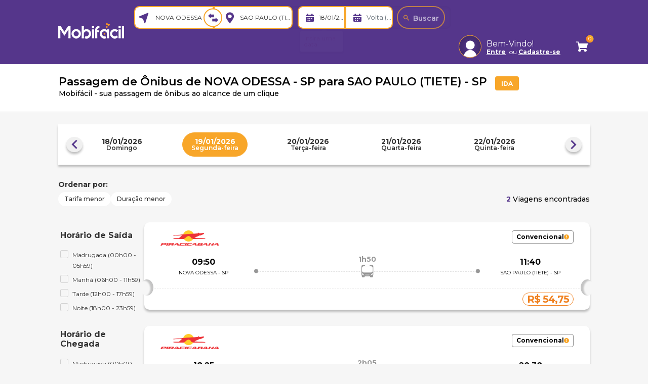

--- FILE ---
content_type: text/html;charset=UTF-8
request_url: https://www.mobifacil.com.br/passagem-de-onibus/nova-odessa-sp/sao-paulo-tiete-sp?origin=18821&destination=21787&date=today&searchValidDay=true&searchDaysAhead=1&isStudent=false&isPCD=false
body_size: 17414
content:
<!doctype html>
<html amp lang="pt">
<head>
<meta charset=UTF-8>
<meta http-equiv="x-ua-compatible" content="ie=edge">
<meta name="viewport" content="width=device-width, initial-scale=1">
<meta name="language" content="pt-BR" />



<link rel="preconnect" href="https://fonts.googleapis.com" />
<link rel="preconnect" href="https://fonts.gstatic.com" crossorigin />
<link rel="stylesheet" href="https://fonts.googleapis.com/css2?family=Montserrat:ital,wght@0,100..900;1,100..900&family=Roboto:ital,wght@0,100;0,300;0,400;0,500;0,700;0,900;1,100;1,300;1,400;1,500;1,700;1,900&display=swap"/>

<link rel="icon" type="image/x-icon" href="/on/demandware.static/Sites-Mobifacil-Site/-/default/dw8744acfa/images/favicon-196x196.png"
    sizes="196x196" />
<link rel="icon" type="image/png" href="/on/demandware.static/Sites-Mobifacil-Site/-/default/dw18020239/images/favicon-96x96.png" sizes="96x96" />
<link rel="icon" type="image/png" href="/on/demandware.static/Sites-Mobifacil-Site/-/default/dwe58d222c/images/favicon-32x32.png" sizes="32x32" />
<link rel="icon" type="image/png" href="/on/demandware.static/Sites-Mobifacil-Site/-/default/dw8b0f5046/images/favicon-16x16.png" sizes="16x16" />
<link rel="icon" type="image/x-icon" href="/on/demandware.static/Sites-Mobifacil-Site/-/default/dwc62cdf15/images/favicon.ico" />
<link rel="icon" type="image/png" href="/on/demandware.static/Sites-Mobifacil-Site/-/default/dw82a6dbe1/images/favicon-128x128.png" sizes="128x128" />


    <meta name="description" content="Compre passagem de &ocirc;nibus de Nova Odessa para Sao Paulo (Tiete) no conforto da sua casa e sem pegar filas. R&aacute;pido, f&aacute;cil e totalmente seguro." />

    


    <link rel="canonical" href="https://www.mobifacil.com.br/passagem-de-onibus/nova-odessa-sp/sao-paulo-tiete-sp?origin=18821&amp;destination=21787&amp;date=today" />



    <meta name="keywords" content="" />



    <title>
        Passagem de &Ocirc;nibus de Nova Odessa para Sao Paulo &#40;Tiete&#41; | Mobif&aacute;cil
    </title>




<link rel="stylesheet" href="/on/demandware.static/Sites-Mobifacil-Site/-/pt_BR/v1766751811866/css/global.css" />
<link rel="stylesheet" href="/on/demandware.static/Sites-Mobifacil-Site/-/pt_BR/v1766751811866/css/app.css" />
<link rel="stylesheet" href="/on/demandware.static/Sites-Mobifacil-Site/-/pt_BR/v1766751811866/slick/slick.css"/>



    <link rel="stylesheet" href="/on/demandware.static/Sites-Mobifacil-Site/-/pt_BR/v1766751811866/css/listTrips.css"  />





<!-- GTM -->

    <script>
        (function(w,d,s,l,i){w[l]=w[l]||[];w[l].push({'gtm.start':
        new Date().getTime(),event:'gtm.js'});var f=d.getElementsByTagName(s)[0],
        j=d.createElement(s),dl=l!='dataLayer'?'&l='+l:'';j.async=true;j.src=
        'https://www.googletagmanager.com/gtm.js?id='+i+dl;f.parentNode.insertBefore(j,f);
        })(window,document,'script','dataLayer', `GTM-MZ593KF`);
    </script>        

<!-- End GTM -->


<link rel="preload" href="https://cdn.jsdelivr.net/npm/daterangepicker/daterangepicker.css" as="style"
    onload="this.onload=null;this.rel='stylesheet'">
<noscript>
    <link rel="stylesheet" href="https://cdn.jsdelivr.net/npm/daterangepicker/daterangepicker.css"></noscript>

<link rel="preload" href="https://fonts.googleapis.com/css?family=Montserrat:400,600,700,800,900&family=Roboto:400,700&display=swap" as="style"
    onload="this.onload=null;this.rel='stylesheet'">
<noscript>
    <link rel="stylesheet" href="https://fonts.googleapis.com/css?family=Montserrat:400,600,700,800,900&family=Roboto:400,700&display=swap">
</noscript>


    <link rel="stylesheet" href="/on/demandware.static/Sites-Mobifacil-Site/-/pt_BR/v1766751811866/css/listTrips.css"  />


<!-- Start VWO Async SmartCode -->
<script id='vwoCode'>
window._vwo_code || (function() {
var account_id=804686,
version=2.1,
settings_tolerance=2000,
library_tolerance=2500,
use_existing_jquery=false,
hide_element='body',
hide_element_style = 'opacity:0 !important;filter:alpha(opacity=0) !important;background:none !important',
/* DO NOT EDIT BELOW THIS LINE */
f=false,w=window,d=document,v=d.querySelector('#vwoCode'),cK='_vwo_'+account_id+'_settings',cc={};try{var c=JSON.parse(localStorage.getItem('_vwo_'+account_id+'_config'));cc=c&&typeof c==='object'?c:{}}catch(e){}var stT=cc.stT==='session'?w.sessionStorage:w.localStorage;code={use_existing_jquery:function(){return typeof use_existing_jquery!=='undefined'?use_existing_jquery:undefined},library_tolerance:function(){return typeof library_tolerance!=='undefined'?library_tolerance:undefined},settings_tolerance:function(){return cc.sT||settings_tolerance},hide_element_style:function(){return'{'+(cc.hES||hide_element_style)+'}'},hide_element:function(){if(performance.getEntriesByName('first-contentful-paint')[0]){return''}return typeof cc.hE==='string'?cc.hE:hide_element},getVersion:function(){return version},finish:function(e){if(!f){f=true;var t=d.getElementById('_vis_opt_path_hides');if(t)t.parentNode.removeChild(t);if(e)(new Image).src='https://dev.visualwebsiteoptimizer.com/ee.gif?a='+account_id+e}},finished:function(){return f},addScript:function(e){var t=d.createElement('script');t.type='text/javascript';if(e.src){t.src=e.src}else{t.text=e.text}d.getElementsByTagName('head')[0].appendChild(t)},load:function(e,t){var i=this.getSettings(),n=d.createElement('script'),r=this;t=t||{};if(i){n.textContent=i;d.getElementsByTagName('head')[0].appendChild(n);if(!w.VWO||VWO.caE){stT.removeItem(cK);r.load(e)}}else{var o=new XMLHttpRequest;o.open('GET',e,true);o.withCredentials=!t.dSC;o.responseType=t.responseType||'text';o.onload=function(){if(t.onloadCb){return t.onloadCb(o,e)}if(o.status===200){_vwo_code.addScript({text:o.responseText})}else{_vwo_code.finish('&e=loading_failure:'+e)}};o.onerror=function(){if(t.onerrorCb){return t.onerrorCb(e)}_vwo_code.finish('&e=loading_failure:'+e)};o.send()}},getSettings:function(){try{var e=stT.getItem(cK);if(!e){return}e=JSON.parse(e);if(Date.now()>e.e){stT.removeItem(cK);return}return e.s}catch(e){return}},init:function(){if(d.URL.indexOf('__vwo_disable__')>-1)return;var e=this.settings_tolerance();w._vwo_settings_timer=setTimeout(function(){_vwo_code.finish();stT.removeItem(cK)},e);var t;if(this.hide_element()!=='body'){t=d.createElement('style');var i=this.hide_element(),n=i?i+this.hide_element_style():'',r=d.getElementsByTagName('head')[0];t.setAttribute('id','_vis_opt_path_hides');v&&t.setAttribute('nonce',v.nonce);t.setAttribute('type','text/css');if(t.styleSheet)t.styleSheet.cssText=n;else t.appendChild(d.createTextNode(n));r.appendChild(t)}else{t=d.getElementsByTagName('head')[0];var n=d.createElement('div');n.style.cssText='z-index: 2147483647 !important;position: fixed !important;left: 0 !important;top: 0 !important;width: 100% !important;height: 100% !important;background: white !important;';n.setAttribute('id','_vis_opt_path_hides');n.classList.add('_vis_hide_layer');t.parentNode.insertBefore(n,t.nextSibling)}var o='https://dev.visualwebsiteoptimizer.com/j.php?a='+account_id+'&u='+encodeURIComponent(d.URL)+'&vn='+version;if(w.location.search.indexOf('_vwo_xhr')!==-1){this.addScript({src:o})}else{this.load(o+'&x=true')}}};w._vwo_code=code;code.init();})();
</script>
<!-- End VWO Async SmartCode -->







    <script defer type="text/javascript" src="/on/demandware.static/Sites-Mobifacil-Site/-/pt_BR/v1766751811866/js/cartTimer.js"
        >
    </script>

    <script defer type="text/javascript" src="/on/demandware.static/Sites-Mobifacil-Site/-/pt_BR/v1766751811866/js/ticket.js"
        >
    </script>

    <script defer type="text/javascript" src="/on/demandware.static/Sites-Mobifacil-Site/-/pt_BR/v1766751811866/js/miniCart.js"
        >
    </script>

    <script defer type="text/javascript" src="/on/demandware.static/Sites-Mobifacil-Site/-/pt_BR/v1766751811866/js/listTrips.js"
        >
    </script>

    <script defer type="text/javascript" src="/on/demandware.static/Sites-Mobifacil-Site/-/pt_BR/v1766751811866/js/header.js"
        >
    </script>

    <script defer type="text/javascript" src="/on/demandware.static/Sites-Mobifacil-Site/-/pt_BR/v1766751811866/js/einsteinMkt.js"
        >
    </script>

    <script defer type="text/javascript" src="/on/demandware.static/Sites-Mobifacil-Site/-/pt_BR/v1766751811866/js/searchTicketsLoading.js"
        >
    </script>

    <script defer type="text/javascript" src="/on/demandware.static/Sites-Mobifacil-Site/-/pt_BR/v1766751811866/js/cart.js"
        >
    </script>


<style amp-boilerplate>
    body {
        -webkit-animation: -amp-start 3s steps(1, end) 0s 1 normal both;
        -moz-animation: -amp-start 3s steps(1, end) 0s 1 normal both;
        -ms-animation: -amp-start 3s steps(1, end) 0s 1 normal both;
        animation: -amp-start 3s steps(1, end) 0s 1 normal both
    }

    @-webkit-keyframes -amp-start {
        from {
            visibility: hidden
        }

        to {
            visibility: visible
        }
    }

    @-moz-keyframes -amp-start {
        from {
            visibility: hidden
        }

        to {
            visibility: visible
        }
    }

    @-ms-keyframes -amp-start {
        from {
            visibility: hidden
        }

        to {
            visibility: visible
        }
    }

    @-o-keyframes -amp-start {
        from {
            visibility: hidden
        }

        to {
            visibility: visible
        }
    }

    @keyframes -amp-start {
        from {
            visibility: hidden
        }

        to {
            visibility: visible
        }
    }

</style>

<!--Schema (Product Strutured Data)-->

    <script name="schema" type="application/ld+json">
        {"@context":"http://schema.org","@type":"Product","description":"Compre passagens de ônibus de NOVA ODESSA - SP para SAO PAULO (TIETE) - SP pela internet. Segurança, praticidade e no conforto da sua casa. Evite filas! Passagem de ônibus é com a Mobifácil.","name":"Passagem de ônibus de NOVA ODESSA - SP para SAO PAULO (TIETE) - SP","offers":{"@type":"AggregateOffer","highPrice":54.75,"lowPrice":54.75,"priceCurrency":"BRL","offerCount":1,"offers":[{"@type":"Offer","seller":"VIACAO PIRACICABANA SA","price":54.75,"priceCurrency":"BRL"}]}}
    </script>


<!--busTrip-->

    <script name="busTrip" type="application/ld+json">
        [{"@context":"http://schema.org","@type":"BusTrip","provider":{"@type":"Organization","name":"VIACAO PIRACICABANA SA","SameAs":"https://www.mobifacil.com.br/auto-viacoes/viacao-piracicabana sa"},"departureBusStop":{"@type":"BusStop","name":"NOVA ODESSA - SP"},"departureTime":"19/01/2026 09:50","arrivalBusStop":{"@type":"BusStop","name":"SAO PAULO (TIETE) - SP"},"arrivalTime":"19/01/2026 11:40"},{"@context":"http://schema.org","@type":"BusTrip","provider":{"@type":"Organization","name":"VIACAO PIRACICABANA SA","SameAs":"https://www.mobifacil.com.br/auto-viacoes/viacao-piracicabana sa"},"departureBusStop":{"@type":"BusStop","name":"NOVA ODESSA - SP"},"departureTime":"19/01/2026 18:25","arrivalBusStop":{"@type":"BusStop","name":"SAO PAULO (TIETE) - SP"},"arrivalTime":"19/01/2026 20:30"}]
    </script>




<!-- Dados Estruturados Website -->
<script type="application/ld+json">
    {
        "@context": "http://schema.org",
        "@type": "WebSite",
        "name": "Mobifácil",
        "image": "https://www.mobifacil.com.br/on/demandware.static/Sites-Mobifacil-Site/-/default/dwd0aa42bf/images/logo-mobifacil.png",
        "description": "Com a Mobifácil você compra a sua passagem de ônibus com segurança, praticidade e no conforto da sua casa. Evite filas! Compre sua passagem de ônibus com a Mobifácil.",
        "url": "https://www.mobifacil.com.br/",
        "sameAs": [
            "https://www.facebook.com/vaidemobifacil/",
            "https://www.instagram.com/vaidemobifacil/",
            "https://www.youtube.com/channel/UC-XxRep8p_nnc6BePgclIuw"
        ],
        "inLanguage": [
            {
                "@type": "Language",
                "name": "Português brasileiro",
                "alternateName": "pt-BR"
            },
            {
                "@type": "Language",
                "name": "Portuguese",
                "alternateName": "PT"
            }
        ]
    }
</script>

<!-- Dados Estruturados Organization -->
<script type="application/ld+json">
    {
        "@context": "http://schema.org",
        "@type": "Organization",
        "name": "Mobifacil",
        "legalName": "COMPORTE PARTICIPACOES S.A.",
        "logo": "https://www.mobifacil.com.br/on/demandware.static/Sites-Mobifacil-Site/-/default/dwd0aa42bf/images/logo-mobifacil.png",
        "image": "https://www.mobifacil.com.br/on/demandware.static/Sites-Mobifacil-Site/-/default/dwd0aa42bf/images/logo-mobifacil.png",
        "description": "Com a Mobifacil você compra a sua passagem de ônibus com segurança, praticidade e no conforto da sua casa. Evite filas! Compre sua passagem de ônibus com a Mobifácil.",
        "url": "https://www.mobifacil.com.br/",
        "sameAs": [
        "https://www.facebook.com/vaidemobifacil/",
        "https://www.instagram.com/vaidemobifacil/",
        "https://www.youtube.com/channel/UC-XxRep8p_nnc6BePgclIuw"
        ],
        "foundingDate": "2020-06-01",
        "foundingLocation": [
            {
                "@type": "Place",
                "name": "São Bernardo do Campo - SP"
            }
        ],
        "contactPoint": [{
            "@type": "ContactPoint",
            "url": "https://www.mobifacil.com.br/",
            "email": "rodoviario@mobifacil.com.br",
            "contactType": "customer service",
            "description":"Vendas e Atendimento ao Cliente"
        }]
    }
</script>


<!--Facebook OpenGraph-->
<meta name="og:type" content="website">
<meta property="og:locale" content="pt_BR">


    <meta property="og:title" content="Passagem de &Ocirc;nibus de Nova Odessa para Sao Paulo (Tiete) | Mobif&aacute;cil">



    <meta property="og:url" content="https://www.mobifacil.com.br/passagem-de-onibus/nova-odessa-sp/sao-paulo-tiete-sp?origin=18821&amp;destination=21787&amp;date=19%2F01%2F2026&amp;isStudent=false&amp;isPCD=false" />



    <meta property="og:description" content="Compre passagem de &ocirc;nibus de Nova Odessa para Sao Paulo (Tiete) no conforto da sua casa e sem pegar filas. R&aacute;pido, f&aacute;cil e totalmente seguro." />



    <meta property="og:site_name" content="Passagem de &Ocirc;nibus de Nova Odessa para Sao Paulo (Tiete) | Mobif&aacute;cil">

<meta property="og:image" content="https://www.mobifacil.com.br/on/demandware.static/Sites-Mobifacil-Site/-/default/dw999ca5b9/images/open-graph/logo-mobifacil-socialshare.png">
<meta property="og:image:type" content="image/png">
<meta property="og:image:width" content="512">
<meta property="og:image:height" content="512">

<!--Twitter OpenGraph-->
<meta name="twitter:card" content="summary" />
<meta name="twitter:site" content="@vaidemobifacil" />

    <meta name="twitter:title" content="Passagem de &Ocirc;nibus de Nova Odessa para Sao Paulo (Tiete) | Mobif&aacute;cil" />


    <meta property="twitter:description" content="Compre passagem de &ocirc;nibus de Nova Odessa para Sao Paulo (Tiete) no conforto da sua casa e sem pegar filas. R&aacute;pido, f&aacute;cil e totalmente seguro." />

<meta name="twitter:image" content="https://www.mobifacil.com.br/on/demandware.static/Sites-Mobifacil-Site/-/default/dw999ca5b9/images/open-graph/logo-mobifacil-socialshare.png" />




<script type="text/javascript">//<!--
/* <![CDATA[ (head-active_data.js) */
var dw = (window.dw || {});
dw.ac = {
    _analytics: null,
    _events: [],
    _category: "",
    _searchData: "",
    _anact: "",
    _anact_nohit_tag: "",
    _analytics_enabled: "true",
    _timeZone: "America/Sao_Paulo",
    _capture: function(configs) {
        if (Object.prototype.toString.call(configs) === "[object Array]") {
            configs.forEach(captureObject);
            return;
        }
        dw.ac._events.push(configs);
    },
	capture: function() { 
		dw.ac._capture(arguments);
		// send to CQ as well:
		if (window.CQuotient) {
			window.CQuotient.trackEventsFromAC(arguments);
		}
	},
    EV_PRD_SEARCHHIT: "searchhit",
    EV_PRD_DETAIL: "detail",
    EV_PRD_RECOMMENDATION: "recommendation",
    EV_PRD_SETPRODUCT: "setproduct",
    applyContext: function(context) {
        if (typeof context === "object" && context.hasOwnProperty("category")) {
        	dw.ac._category = context.category;
        }
        if (typeof context === "object" && context.hasOwnProperty("searchData")) {
        	dw.ac._searchData = context.searchData;
        }
    },
    setDWAnalytics: function(analytics) {
        dw.ac._analytics = analytics;
    },
    eventsIsEmpty: function() {
        return 0 == dw.ac._events.length;
    }
};
/* ]]> */
// -->
</script>
<script type="text/javascript">//<!--
/* <![CDATA[ (head-cquotient.js) */
var CQuotient = window.CQuotient = {};
CQuotient.clientId = 'bdzl-Mobifacil';
CQuotient.realm = 'BDZL';
CQuotient.siteId = 'Mobifacil';
CQuotient.instanceType = 'prd';
CQuotient.locale = 'pt_BR';
CQuotient.fbPixelId = '__UNKNOWN__';
CQuotient.activities = [];
CQuotient.cqcid='';
CQuotient.cquid='';
CQuotient.cqeid='';
CQuotient.cqlid='';
CQuotient.apiHost='api.cquotient.com';
/* Turn this on to test against Staging Einstein */
/* CQuotient.useTest= true; */
CQuotient.useTest = ('true' === 'false');
CQuotient.initFromCookies = function () {
	var ca = document.cookie.split(';');
	for(var i=0;i < ca.length;i++) {
	  var c = ca[i];
	  while (c.charAt(0)==' ') c = c.substring(1,c.length);
	  if (c.indexOf('cqcid=') == 0) {
		CQuotient.cqcid=c.substring('cqcid='.length,c.length);
	  } else if (c.indexOf('cquid=') == 0) {
		  var value = c.substring('cquid='.length,c.length);
		  if (value) {
		  	var split_value = value.split("|", 3);
		  	if (split_value.length > 0) {
			  CQuotient.cquid=split_value[0];
		  	}
		  	if (split_value.length > 1) {
			  CQuotient.cqeid=split_value[1];
		  	}
		  	if (split_value.length > 2) {
			  CQuotient.cqlid=split_value[2];
		  	}
		  }
	  }
	}
}
CQuotient.getCQCookieId = function () {
	if(window.CQuotient.cqcid == '')
		window.CQuotient.initFromCookies();
	return window.CQuotient.cqcid;
};
CQuotient.getCQUserId = function () {
	if(window.CQuotient.cquid == '')
		window.CQuotient.initFromCookies();
	return window.CQuotient.cquid;
};
CQuotient.getCQHashedEmail = function () {
	if(window.CQuotient.cqeid == '')
		window.CQuotient.initFromCookies();
	return window.CQuotient.cqeid;
};
CQuotient.getCQHashedLogin = function () {
	if(window.CQuotient.cqlid == '')
		window.CQuotient.initFromCookies();
	return window.CQuotient.cqlid;
};
CQuotient.trackEventsFromAC = function (/* Object or Array */ events) {
try {
	if (Object.prototype.toString.call(events) === "[object Array]") {
		events.forEach(_trackASingleCQEvent);
	} else {
		CQuotient._trackASingleCQEvent(events);
	}
} catch(err) {}
};
CQuotient._trackASingleCQEvent = function ( /* Object */ event) {
	if (event && event.id) {
		if (event.type === dw.ac.EV_PRD_DETAIL) {
			CQuotient.trackViewProduct( {id:'', alt_id: event.id, type: 'raw_sku'} );
		} // not handling the other dw.ac.* events currently
	}
};
CQuotient.trackViewProduct = function(/* Object */ cqParamData){
	var cq_params = {};
	cq_params.cookieId = CQuotient.getCQCookieId();
	cq_params.userId = CQuotient.getCQUserId();
	cq_params.emailId = CQuotient.getCQHashedEmail();
	cq_params.loginId = CQuotient.getCQHashedLogin();
	cq_params.product = cqParamData.product;
	cq_params.realm = cqParamData.realm;
	cq_params.siteId = cqParamData.siteId;
	cq_params.instanceType = cqParamData.instanceType;
	cq_params.locale = CQuotient.locale;
	
	if(CQuotient.sendActivity) {
		CQuotient.sendActivity(CQuotient.clientId, 'viewProduct', cq_params);
	} else {
		CQuotient.activities.push({activityType: 'viewProduct', parameters: cq_params});
	}
};
/* ]]> */
// -->
</script>

</head>
<body class="Search-Show" data-action="Search-Show">

<!-- Google Tag Manager (noscript) -->
            
   <noscript>
      <iframe src="https://www.googletagmanager.com/ns.html?id=GTM-MZ593KF" height="0" width="0"
      style="display:none;visibility:hidden"></iframe>
   </noscript>

<!-- End Google Tag Manager (noscript) -->

 <noscript>
        <iframe style="width: 100px; height: 100px; border: 0; position: absolute; top: -5000px;"
            src="https://h.online-metrix.net/fp/tags?org_id=null&session_id=null"></iframe>
    </noscript>




<div id="vueApp" class="page" data-path="https://www.mobifacil.com.br/on/demandware.store/Sites-Mobifacil-Site/pt_BR/" data-staticpath="https://www.mobifacil.com.br/on/demandware.static/Sites-Mobifacil-Site/-/pt_BR/v1766751811866/" data-action="Search-Show" data-querystring="date=today&amp;destination=21787&amp;isPCD=false&amp;isStudent=false&amp;origin=18821&amp;prefn1=cidadeOrigem&amp;prefn2=cidadeDestino&amp;prefv1=nova-odessa-sp&amp;prefv2=sao-paulo-tiete-sp&amp;searchDaysAhead=1&amp;searchValidDay=true" data-istancetype="" data-webview="">
<header>
    


    <nav role="navigation" class="header__mobile">
        <div class="header container">
            <div class="row">
                <div class="col-12">
                    <div class="navbar-header brand">
                        <a class="logo-home" href="/" title="Compre passagem de &ocirc;nibus Home">
                            <img src="/on/demandware.static/Sites-Mobifacil-Site/-/default/dw0de26dc3/images/logo-mobifacil-mobile.png" width="130" height="32" alt="Mobif&aacute;cil | Compre passagem de &ocirc;nibus" title="Mobif&aacute;cil | Compre passagem de &ocirc;nibus" />
                        </a>
                    </div>



                    <div class="navbar-header">
                        <div class="pull-left">
                            <button class="navbar-toggler" type="button" aria-controls="sg-navbar-collapse" aria-expanded="false" aria-label="Toggle navigation">
                            </button>
                        </div>

                        <div class="pull-right">
                            <i id="search-toggle-icon" class="compactSearch icon-search">
                            </i>
                            <div class="minicart" data-action-url="/on/demandware.store/Sites-Mobifacil-Site/pt_BR/Cart-MiniCartShow">
                                <div class="minicart-total hide-link-med">
    <a class="minicart-link" href="https://www.mobifacil.com.br/cart" title="Cart 0 Items" aria-label="Cart 0 Items" aria-haspopup="true">
        <div class="cart-qty-and-icon" data-carturl="/cart">
            <i class="minicart-icon"></i>
            <span class="minicart-quantity">
                0
            </span>
        </div>
    </a>

    <div class="hidden mini-cart-empty-img-url" data-emptycartimg="https://www.mobifacil.com.br/on/demandware.static/Sites-Mobifacil-Site/-/default/dw219a553e/images/minicart-empty-icon.svg" ></div>
    <div class="minicart-live-container" data-msg="Cart 0 Items">
        <div class="minicart-wrapper">
    <div class="minicart-Backdrop" aria-hidden="true"></div>
    
        <div class="minicart-wrapper">
    <div class="minicart-container cart minicart-off-canvas-frame" data-homepage="/">
       <div class="minicart-content">
        <div class="minicart-header">
            <p class="minicart-title">
                Carrinho
            </p>
            <div data-dismiss="alert" aria-label="Close" class="close-icon" id="minicart-close">&times;</div>
        </div>
        </div>
        <div class="minicart-empty-message">
            <amp-img
            src="/on/demandware.static/Sites-Mobifacil-Site/-/default/dw219a553e/images/minicart-empty-icon.svg" alt="Seu Carrinho est&aacute; vazio" title="Seu Carrinho est&aacute; vazio" class="minicart-empty-img" width="150" height="150" 
            >
                <noscript>
                <img src="/on/demandware.static/Sites-Mobifacil-Site/-/default/dw219a553e/images/minicart-empty-icon.svg" alt="Seu Carrinho est&aacute; vazio" title="Seu Carrinho est&aacute; vazio" class="minicart-empty-img" width="150" height="150" />
                </noscript>
            </amp-img>
            <p class="title">Seu Carrinho est&aacute; vazio</p>
            <p class="description">Parece que voc&ecirc; n&atilde;o adicionou nenhuma viagem ao seu carrinho</p>
        </div>
        <div class="minicart-footer">
        <a href="https://www.mobifacil.com.br/" class="minicart-footer-button" role="button">
                Continuar comprando

            </a>
        </div>
        <div class="modal fade" id="removeProductModal" tabindex="-1" role="dialog" aria-labelledby="removeProductLineItemModal">
    <div class="modal-dialog" role="document">
        <div class="modal-content">
            <div class="modal-header delete-confirmation-header">
                <div class="modal-title title-p">Remover Passagens?</div>
                <button type="button" class="close" data-dismiss="modal" aria-label="Close"><span aria-hidden="true">&times;</span></button>
            </div>
            <div class="modal-body delete-confirmation-body">
                Voc&ecirc; tem certeza que deseja remover as passagens selecionadas?
            </div>
            <div class="modal-footer">
                <button type="button" class="btn btn-outline-primary" data-dismiss="modal">N&atilde;o</button>
                <button type="button" class="btn btn-primary cart-delete-confirmation-btn" data-dismiss="modal">
                    Sim
                </button>
            </div>
        </div>
    </div>
</div>

        <div class="modal fade" id="removeAllProductModal" tabindex="-1" role="dialog" aria-labelledby="removeAllProductLineItemModal">
    <div class="modal-dialog" role="document">
        <div class="modal-content">
            <div class="modal-header delete-confirmation-header">
                <div class="modal-title title-p">Remover Todas as Passagens?</div>
                <button type="button" class="close" data-dismiss="modal" aria-label="Close"><span aria-hidden="true">&times;</span></button>
            </div>
            <div class="modal-body delete-confirmation-body">
                Voc&ecirc; tem certeza que deseja remover todas as passagens selecionadas?
            </div>
            <div class="modal-footer">
                <button type="button" class="btn btn-outline-primary" data-dismiss="modal">N&atilde;o</button>
                <button
                    type="button"
                    class="btn btn-primary cart-delete-confirmation-btn"
                    data-dismiss="modal"
                    data-action="/on/demandware.store/Sites-Mobifacil-Site/pt_BR/Cart-RemoveAllProductLineItem"
                >
                    Sim
                </button>
            </div>
        </div>
    </div>
</div>

    </div>

</div>
    
</div>

    </div>
</div>
                            </div>
                        </div>
                    </div>
                </div>
            </div>
        </div>
        <div class="main-menu navbar-toggleable-sm menu-toggleable-left multilevel-dropdown" id="sg-navbar-collapse">
            <div class="container">
                <div class="row">
                    <nav class="navbar navbar-expand-md bg-inverse">
    <div class="close-menu clearfix">
        <div class="close-button">
            <button role="button" aria-label="Close Menu">
            </button>
        </div>
    </div>

    

    
    <ul role="menu">
        <li class="nav-item nav-user" role="menuitem">
            <div class="user">
                <i class="icon-user" aria-hidden="true"></i>
                <div class="user__welcome">
                    <p>Bem-Vindo!</p>
                    <p>
                        <button class="login-header-btn" role="button" aria-label="Logar em sua conta" style="font-size: .75rem;">
                            Entre
                        </button>
                        ou
                        <button class="register-header-btn" data-toggle="modal" data-target="#register-modal"  role="button" aria-label="Cadastre-se" style="font-size: .75rem;">
                            Cadastre-se
                        </button>
                    </p>
                </div>
            </div>

        
        
        </li>
    </ul>
    <div class="menu-group" role="navigation">
        <ul class="nav navbar-nav" role="menu">
            <li class="nav-item dropdown" role="menuitem">
                <span class="nav-link">
                    <a class="" href="https://centralderelacionamentocomocliente.mobifacil.com.br/hc/pt-br" target="_blank" rel="noopener">Atendimento</a>
                </span>
            </li>
        </ul>
    </div>



    <div class="menu-group">
        <ul class="nav navbar-nav " role="menu">
            
                
            
        </ul>
    </div>
</nav>

                </div>
            </div>
        </div>
    </nav>

    <nav class="header__desktop">
        <div class="header container">
            <div class="row">
                <div class="col-12">
                    <div class="navbar-header brand">
                        <a class="logo-home" href="/" title="Mobif&aacute;cil | Compre passagem de &ocirc;nibus Home">
                            <img src="/on/demandware.static/Sites-Mobifacil-Site/-/default/dwd0aa42bf/images/logo-mobifacil.png" width="130" height="32" alt="Mobif&aacute;cil | Compre passagem de &ocirc;nibus" title="Mobif&aacute;cil | Compre passagem de &ocirc;nibus" />
                        </a>
                    </div>

                    <div class="navbar-header js-navbar__ticketForm">
                        <div class="header__desktopRight">
                            <a class="menu__link" href="https://centralderelacionamentocomocliente.mobifacil.com.br/hc/pt-br" target="_blank" rel="noopener">Atendimento</a>
                            

                            
    <div class="user hidden-xs-down">
        <i class="icon-user" aria-hidden="true"></i>
        <div class="user__welcome">
            <p>Bem-Vindo!</p>
            <p>
                <button class="login-header-btn" data-link="https://www.mobifacil.com.br/on/demandware.store/Sites-Mobifacil-Site/pt_BR/Login-CustomerIsAuthenticated" role="button" aria-label="Logar em sua conta">
                    Entre
                </button>
                ou
                <button class="register-header-btn" data-toggle="modal" data-target="#register-modal"  data-link="https://www.mobifacil.com.br/on/demandware.store/Sites-Mobifacil-Site/pt_BR/Login-CustomerIsAuthenticated" role="button" aria-label="Cadastre-se">
                    Cadastre-se
                </button>
            </p>
        </div>
    </div>
    
    


                            <div class="minicart" data-action-url="/on/demandware.store/Sites-Mobifacil-Site/pt_BR/Cart-MiniCartShow">
                                <div class="minicart-total hide-link-med">
    <a class="minicart-link" href="https://www.mobifacil.com.br/cart" title="Cart 0 Items" aria-label="Cart 0 Items" aria-haspopup="true">
        <div class="cart-qty-and-icon" data-carturl="/cart">
            <i class="minicart-icon"></i>
            <span class="minicart-quantity">
                0
            </span>
        </div>
    </a>

    <div class="hidden mini-cart-empty-img-url" data-emptycartimg="https://www.mobifacil.com.br/on/demandware.static/Sites-Mobifacil-Site/-/default/dw219a553e/images/minicart-empty-icon.svg" ></div>
    <div class="minicart-live-container" data-msg="Cart 0 Items">
        <div class="minicart-wrapper">
    <div class="minicart-Backdrop" aria-hidden="true"></div>
    
        <div class="minicart-wrapper">
    <div class="minicart-container cart minicart-off-canvas-frame" data-homepage="/">
       <div class="minicart-content">
        <div class="minicart-header">
            <p class="minicart-title">
                Carrinho
            </p>
            <div data-dismiss="alert" aria-label="Close" class="close-icon" id="minicart-close">&times;</div>
        </div>
        </div>
        <div class="minicart-empty-message">
            <amp-img
            src="/on/demandware.static/Sites-Mobifacil-Site/-/default/dw219a553e/images/minicart-empty-icon.svg" alt="Seu Carrinho est&aacute; vazio" title="Seu Carrinho est&aacute; vazio" class="minicart-empty-img" width="150" height="150" 
            >
                <noscript>
                <img src="/on/demandware.static/Sites-Mobifacil-Site/-/default/dw219a553e/images/minicart-empty-icon.svg" alt="Seu Carrinho est&aacute; vazio" title="Seu Carrinho est&aacute; vazio" class="minicart-empty-img" width="150" height="150" />
                </noscript>
            </amp-img>
            <p class="title">Seu Carrinho est&aacute; vazio</p>
            <p class="description">Parece que voc&ecirc; n&atilde;o adicionou nenhuma viagem ao seu carrinho</p>
        </div>
        <div class="minicart-footer">
        <a href="https://www.mobifacil.com.br/" class="minicart-footer-button" role="button">
                Continuar comprando

            </a>
        </div>
        <div class="modal fade" id="removeProductModal" tabindex="-1" role="dialog" aria-labelledby="removeProductLineItemModal">
    <div class="modal-dialog" role="document">
        <div class="modal-content">
            <div class="modal-header delete-confirmation-header">
                <div class="modal-title title-p">Remover Passagens?</div>
                <button type="button" class="close" data-dismiss="modal" aria-label="Close"><span aria-hidden="true">&times;</span></button>
            </div>
            <div class="modal-body delete-confirmation-body">
                Voc&ecirc; tem certeza que deseja remover as passagens selecionadas?
            </div>
            <div class="modal-footer">
                <button type="button" class="btn btn-outline-primary" data-dismiss="modal">N&atilde;o</button>
                <button type="button" class="btn btn-primary cart-delete-confirmation-btn" data-dismiss="modal">
                    Sim
                </button>
            </div>
        </div>
    </div>
</div>

        <div class="modal fade" id="removeAllProductModal" tabindex="-1" role="dialog" aria-labelledby="removeAllProductLineItemModal">
    <div class="modal-dialog" role="document">
        <div class="modal-content">
            <div class="modal-header delete-confirmation-header">
                <div class="modal-title title-p">Remover Todas as Passagens?</div>
                <button type="button" class="close" data-dismiss="modal" aria-label="Close"><span aria-hidden="true">&times;</span></button>
            </div>
            <div class="modal-body delete-confirmation-body">
                Voc&ecirc; tem certeza que deseja remover todas as passagens selecionadas?
            </div>
            <div class="modal-footer">
                <button type="button" class="btn btn-outline-primary" data-dismiss="modal">N&atilde;o</button>
                <button
                    type="button"
                    class="btn btn-primary cart-delete-confirmation-btn"
                    data-dismiss="modal"
                    data-action="/on/demandware.store/Sites-Mobifacil-Site/pt_BR/Cart-RemoveAllProductLineItem"
                >
                    Sim
                </button>
            </div>
        </div>
    </div>
</div>

    </div>

</div>
    
</div>

    </div>
</div>
                            </div>
                        </div>
                    </div>

                </div>
            </div>
        </div>
    </nav>
</header>


<forget-password-modal ref="forgetPasswordModal"></forget-password-modal>


<login-modal 
   ref="loginModal" 
   :facebook-enabled="false"
   :google-enabled="false"
   :apple-enabled="false"
   :hide-on-app="true"
   :disabled-ios-buttons="true"
   :hide-register="false"
   >
</login-modal>


<div role="main" id="maincontent">

    

    <input type="hidden" name="originValue" value="NOVA ODESSA - SP" />
    <input type="hidden" name="destinationValue" value="SAO PAULO (TIETE) - SP" />
    <input type="hidden" name="upsellChecker" value="" />

    
    <script type="application/javascript">
            window.dataLayer.push({
                pageCategory: 'ticket',
                visitorType: 'high-value'
            });
    </script>



    <div class="originValue d-none">
        NOVA ODESSA - SP
    </div>
    
    <div class="destinationValue d-none">
        SAO PAULO (TIETE) - SP
    </div>

    <div class="modal fade" id="warningDateModal" data-keyboard="false" data-backdrop="static"
        data-warning="false" tabindex="-1" role="dialog" aria-labelledby="warningDateModal">
        <div class="modal-dialog" role="document">
            <div class="modal-content">
                <div class="modal-header">
                    <p class="modal-title title-p">Aten&ccedil;&atilde;o!</p>
                    <button type="button" class="close" data-dismiss="modal" aria-label="Close"><span
                            aria-hidden="true">&times;</span></button>
                </div>
                <div class="modal-body">
                    Que pena! A data e/ou hor&aacute;rio da viagem que voc&ecirc; pesquisou n&atilde;o est&aacute; mais dispon&iacute;vel. Selecione uma nova op&ccedil;&atilde;o.
                </div>
                <div class="modal-footer">
                    <button type="button" class="btn btn-primary" data-dismiss="modal">
                        Ok
                    </button>
                </div>
            </div>
        </div>
    </div>

    <div class="modal fade" id="upsellWrapper" tabindex="-1" aria-labelledby="upsellWrapperLabel" aria-hidden="true" data-keyboard="false" data-backdrop="static">
  <div class="modal-dialog modal-dialog-centered mt-0">
    <div class="modal-content">
      <div class="modal-body" id="modalUpsell">

      </div>
    </div>
  </div>
</div>

    

        <div class="listTripsRoot">

            <div class="ticket__edit">
                <div class="ticket__editForm compactFormSearch">
                    
<form
    action="/passagem-de-onibus"
    class=""
    id="ticketForm"
    data-origins="/on/demandware.store/Sites-Mobifacil-Site/pt_BR/Ticket-GetOrigins?search="
    data-destinations="/on/demandware.store/Sites-Mobifacil-Site/pt_BR/Ticket-GetDestinations?search="
    data-filter="/on/demandware.store/Sites-Mobifacil-Site/pt_BR/Ticket-FilterDestinations?search="
>
    <div class="home-page-input-form  is__loading">
        <div class="ticketFormLoading" orange-id="ticketFormLoading"></div>
        <div class="home-intinerary">
            <div class="row">
                <div class="col-12">
                    <div class="form-group form-group--hasIcon form-group--isOrigin
                        required">

                        <input type="text"
                        class="form-control cities__input cities__origin"
                        data-travelpoint="origin"
                        placeholder="Digite aqui sua origem"
                        autocomplete="origin">

                        <div id="origin_cities" class="cities__list">

                            
                                <ul class="cities__list-recent"></ul>
                              
                            <ul class="cities__list-popular"></ul>
                            <ul class="cities__list-search"></ul>
                        </div>

                        <input type="hidden" data-missing-error="Insira a cidade de origem" class="form-control input--isHidden cities__input--isHidden" id="origin" value="" name="dwfrm_ticketForm_origin" required aria-required="true" value="" maxLength="2147483647">

                        <div class="invalid-feedback"></div>
                    </div>
                </div>
            </div>
            <div class="row">
                <div class="col-12">
                    <div class="form-group form-group--hasIcon form-group--isDestination
                        required">

                        <input type="text"
                        class="form-control cities__input cities__destination"
                        data-travelpoint="destination"
                        placeholder="Digite aqui seu destino"
                        autocomplete="destination">

                        <div id="destination_cities" class="cities__list">
                             
                            <ul class="cities__list-popular"></ul>
                            <ul class="cities__list-search"></ul>
                        </div>

                        <input type="hidden" data-missing-error="Insira a cidade de destino"  class="form-control input--isHidden cities__input--isHidden" id="destination" value="" name="dwfrm_ticketForm_destination" required aria-required="true" value="" maxLength="2147483647">

                        <div class="invalid-feedback"></div>
                    </div>
                </div>
            </div>
            <div class="form-group home-intinerary__switch">
                <button id="btnSwitch" type="button" class="home-intinerary__switch-button" aria-label="switchBtn"></button>
            </div>
        </div>

        <div class="home-dates">
            <div class="form-group form-group--hasIcon form-group--isCalendar
            required">
                <input data-missing-error="Informe uma data" type="text" autocomplete="off" class="form-control dates__input dates__departure" id="inputDeparture" placeholder="Ida"
                    name="dwfrm_ticketForm_departure" required aria-required="true" value="" maxLength="2147483647">
                <div class="invalid-feedback"></div>
            </div>
            <div class="form-group form-group--hasIcon form-group--isCalendar
            ">
                <input readonly type="text" autocomplete="off" class="form-control dates__input dates__back" title="Campo Opcional" id="inputBack" placeholder="Volta (Opcional)"
                    name="dwfrm_ticketForm_back" value="" maxLength="2147483647">
                <div class="invalid-feedback"></div>
            </div>
        </div>

        <div class="form-group home-searchTicket__button">
            <button type="submit" class="btn btn-block btn-primary search-tickets-btn searchBtn-mobile" data-url="/passagem-de-onibus">Buscar passagens</button>
            <button type="submit" class="btn btn-block btn-primary search-tickets-btn search-tickets-btn--headerForm" data-url="/passagem-de-onibus">Buscar</button>
        </div>
        <div class="home-page__search-options">
            <div class="home-page__student">
                <label for="isStudent" class="isStudent">
                    <span id="checkboxStudentDescription">
                        Passagem para estudante
                        
                            <a href="https://centralderelacionamentocomocliente.mobifacil.com.br/hc/pt-br/categories/13267461967892-Benef%C3%ADcios-e-Descontos" class="readMoreStudent" target="_blank">(Saiba mais)</a>
                        
                    </span>
                    <input id="isStudent" name="isStudent" type="checkbox" name="dwfrm_ticketForm_isStudent" value="true"/>
                    <span class="checkmark"></span>
                </label>
            </div>
        </div>
    </div>
    <div class="modal fade modal__itamaratiToMobiFacil" data-keyboard="false" data-backdrop="static" tabindex="-1" role="dialog">
        <div class="modal-dialog" role="document">
            <div class="modal-content">
                <div class="modal-header">
                    <i class="icon-thumb-down"></i>
                    <p class="modal-title title-p">N&atilde;o encontramos a viagem pesquisada !!!</p>
                </div>
                <div class="modal-body">
                    <p>A viagem pesquisada n&atilde;o &eacute; atendida por esta empresa, deseja fazer uma pesquisa em nosso parceiro oficial de vendas?</p>
                </div>
                <div class="modal-footer">
                    <button type="button" class="btn btn-primary close-search-mobifacil" data-dismiss="modal">
                        Cancelar
                    </button>
                    <button type="button" class="btn btn-primary search-mobifacil" data-dismiss="modal">
                        Continue
                    </button>
                </div>
            </div>
        </div>
    </div>
</form>

                </div>
            </div>           

            <div class="ticket__searchInfos mb-2 p-0">                    
                <listtrips-title 
                    :headertitle="&quot;Mobif&aacute;cil - sua passagem de &ocirc;nibus ao alcance de um clique&quot;"
                    :origin="&quot;NOVA ODESSA - SP&quot;" 
                    :destination="&quot;SAO PAULO (TIETE) - SP&quot;" 
                    :step="&quot;1&quot;">
                </listtrips-title>
            </div>     

            <div class="container mt-4 carouselContainer">
                <div class="slider-dates loading">
                    <div class="container">
                        
<div class="date-carousel-skeleton ">
    <div class="date-carousel__item loading-skeleton"></div>
    <div class="date-carousel__item loading-skeleton"></div>
    <div class="date-carousel__item loading-skeleton"></div>
    <div class="date-carousel__item loading-skeleton"></div>
    <div class="date-carousel__item loading-skeleton"></div>
</div>

<date-carousel days="[{&quot;date&quot;:&quot;2026-01-18&quot;,&quot;weekDay&quot;:&quot;Domingo&quot;,&quot;dateFormatted&quot;:&quot;18/01&quot;,&quot;fullDateFormatted&quot;:&quot;18/01/2026&quot;,&quot;dateSearch&quot;:false,&quot;haveMobiOferta&quot;:false,&quot;searchTripUrl&quot;:&quot;https://www.mobifacil.com.br/passagem-de-onibus/nova-odessa-sp/sao-paulo-tiete-sp?origin=18821&amp;destination=21787&amp;isStudent=false&amp;isPCD=false&amp;searchValidDay=true&amp;date=2026-01-18&quot;,&quot;isSearchedDate&quot;:false,&quot;loading&quot;:true},{&quot;date&quot;:&quot;2026-01-19&quot;,&quot;weekDay&quot;:&quot;Segunda-feira&quot;,&quot;dateFormatted&quot;:&quot;19/01&quot;,&quot;fullDateFormatted&quot;:&quot;19/01/2026&quot;,&quot;dateSearch&quot;:true,&quot;haveMobiOferta&quot;:false,&quot;searchTripUrl&quot;:&quot;https://www.mobifacil.com.br/passagem-de-onibus/nova-odessa-sp/sao-paulo-tiete-sp?origin=18821&amp;destination=21787&amp;isStudent=false&amp;isPCD=false&amp;searchValidDay=true&amp;date=2026-01-19&quot;,&quot;isSearchedDate&quot;:true,&quot;loading&quot;:true},{&quot;date&quot;:&quot;2026-01-20&quot;,&quot;weekDay&quot;:&quot;Ter&ccedil;a-feira&quot;,&quot;dateFormatted&quot;:&quot;20/01&quot;,&quot;fullDateFormatted&quot;:&quot;20/01/2026&quot;,&quot;dateSearch&quot;:false,&quot;haveMobiOferta&quot;:false,&quot;searchTripUrl&quot;:&quot;https://www.mobifacil.com.br/passagem-de-onibus/nova-odessa-sp/sao-paulo-tiete-sp?origin=18821&amp;destination=21787&amp;isStudent=false&amp;isPCD=false&amp;searchValidDay=true&amp;date=2026-01-20&quot;,&quot;isSearchedDate&quot;:false,&quot;loading&quot;:true},{&quot;date&quot;:&quot;2026-01-21&quot;,&quot;weekDay&quot;:&quot;Quarta-feira&quot;,&quot;dateFormatted&quot;:&quot;21/01&quot;,&quot;fullDateFormatted&quot;:&quot;21/01/2026&quot;,&quot;dateSearch&quot;:false,&quot;haveMobiOferta&quot;:false,&quot;searchTripUrl&quot;:&quot;https://www.mobifacil.com.br/passagem-de-onibus/nova-odessa-sp/sao-paulo-tiete-sp?origin=18821&amp;destination=21787&amp;isStudent=false&amp;isPCD=false&amp;searchValidDay=true&amp;date=2026-01-21&quot;,&quot;isSearchedDate&quot;:false,&quot;loading&quot;:true},{&quot;date&quot;:&quot;2026-01-22&quot;,&quot;weekDay&quot;:&quot;Quinta-feira&quot;,&quot;dateFormatted&quot;:&quot;22/01&quot;,&quot;fullDateFormatted&quot;:&quot;22/01/2026&quot;,&quot;dateSearch&quot;:false,&quot;haveMobiOferta&quot;:false,&quot;searchTripUrl&quot;:&quot;https://www.mobifacil.com.br/passagem-de-onibus/nova-odessa-sp/sao-paulo-tiete-sp?origin=18821&amp;destination=21787&amp;isStudent=false&amp;isPCD=false&amp;searchValidDay=true&amp;date=2026-01-22&quot;,&quot;isSearchedDate&quot;:false,&quot;loading&quot;:true},{&quot;date&quot;:&quot;2026-01-23&quot;,&quot;weekDay&quot;:&quot;Sexta-feira&quot;,&quot;dateFormatted&quot;:&quot;23/01&quot;,&quot;fullDateFormatted&quot;:&quot;23/01/2026&quot;,&quot;dateSearch&quot;:false,&quot;haveMobiOferta&quot;:false,&quot;searchTripUrl&quot;:&quot;https://www.mobifacil.com.br/passagem-de-onibus/nova-odessa-sp/sao-paulo-tiete-sp?origin=18821&amp;destination=21787&amp;isStudent=false&amp;isPCD=false&amp;searchValidDay=true&amp;date=2026-01-23&quot;,&quot;isSearchedDate&quot;:false,&quot;loading&quot;:true},{&quot;date&quot;:&quot;2026-01-24&quot;,&quot;weekDay&quot;:&quot;S&aacute;bado&quot;,&quot;dateFormatted&quot;:&quot;24/01&quot;,&quot;fullDateFormatted&quot;:&quot;24/01/2026&quot;,&quot;dateSearch&quot;:false,&quot;haveMobiOferta&quot;:false,&quot;searchTripUrl&quot;:&quot;https://www.mobifacil.com.br/passagem-de-onibus/nova-odessa-sp/sao-paulo-tiete-sp?origin=18821&amp;destination=21787&amp;isStudent=false&amp;isPCD=false&amp;searchValidDay=true&amp;date=2026-01-24&quot;,&quot;isSearchedDate&quot;:false,&quot;loading&quot;:true},{&quot;date&quot;:&quot;2026-01-25&quot;,&quot;weekDay&quot;:&quot;Domingo&quot;,&quot;dateFormatted&quot;:&quot;25/01&quot;,&quot;fullDateFormatted&quot;:&quot;25/01/2026&quot;,&quot;dateSearch&quot;:false,&quot;haveMobiOferta&quot;:false,&quot;searchTripUrl&quot;:&quot;https://www.mobifacil.com.br/passagem-de-onibus/nova-odessa-sp/sao-paulo-tiete-sp?origin=18821&amp;destination=21787&amp;isStudent=false&amp;isPCD=false&amp;searchValidDay=true&amp;date=2026-01-25&quot;,&quot;isSearchedDate&quot;:false,&quot;loading&quot;:true},{&quot;date&quot;:&quot;2026-01-26&quot;,&quot;weekDay&quot;:&quot;Segunda-feira&quot;,&quot;dateFormatted&quot;:&quot;26/01&quot;,&quot;fullDateFormatted&quot;:&quot;26/01/2026&quot;,&quot;dateSearch&quot;:false,&quot;haveMobiOferta&quot;:false,&quot;searchTripUrl&quot;:&quot;https://www.mobifacil.com.br/passagem-de-onibus/nova-odessa-sp/sao-paulo-tiete-sp?origin=18821&amp;destination=21787&amp;isStudent=false&amp;isPCD=false&amp;searchValidDay=true&amp;date=2026-01-26&quot;,&quot;isSearchedDate&quot;:false,&quot;loading&quot;:true},{&quot;date&quot;:&quot;2026-01-27&quot;,&quot;weekDay&quot;:&quot;Ter&ccedil;a-feira&quot;,&quot;dateFormatted&quot;:&quot;27/01&quot;,&quot;fullDateFormatted&quot;:&quot;27/01/2026&quot;,&quot;dateSearch&quot;:false,&quot;haveMobiOferta&quot;:false,&quot;searchTripUrl&quot;:&quot;https://www.mobifacil.com.br/passagem-de-onibus/nova-odessa-sp/sao-paulo-tiete-sp?origin=18821&amp;destination=21787&amp;isStudent=false&amp;isPCD=false&amp;searchValidDay=true&amp;date=2026-01-27&quot;,&quot;isSearchedDate&quot;:false,&quot;loading&quot;:true},{&quot;date&quot;:&quot;2026-01-28&quot;,&quot;weekDay&quot;:&quot;Quarta-feira&quot;,&quot;dateFormatted&quot;:&quot;28/01&quot;,&quot;fullDateFormatted&quot;:&quot;28/01/2026&quot;,&quot;dateSearch&quot;:false,&quot;haveMobiOferta&quot;:false,&quot;searchTripUrl&quot;:&quot;https://www.mobifacil.com.br/passagem-de-onibus/nova-odessa-sp/sao-paulo-tiete-sp?origin=18821&amp;destination=21787&amp;isStudent=false&amp;isPCD=false&amp;searchValidDay=true&amp;date=2026-01-28&quot;,&quot;isSearchedDate&quot;:false,&quot;loading&quot;:true},{&quot;date&quot;:&quot;2026-01-29&quot;,&quot;weekDay&quot;:&quot;Quinta-feira&quot;,&quot;dateFormatted&quot;:&quot;29/01&quot;,&quot;fullDateFormatted&quot;:&quot;29/01/2026&quot;,&quot;dateSearch&quot;:false,&quot;haveMobiOferta&quot;:false,&quot;searchTripUrl&quot;:&quot;https://www.mobifacil.com.br/passagem-de-onibus/nova-odessa-sp/sao-paulo-tiete-sp?origin=18821&amp;destination=21787&amp;isStudent=false&amp;isPCD=false&amp;searchValidDay=true&amp;date=2026-01-29&quot;,&quot;isSearchedDate&quot;:false,&quot;loading&quot;:true},{&quot;date&quot;:&quot;2026-01-30&quot;,&quot;weekDay&quot;:&quot;Sexta-feira&quot;,&quot;dateFormatted&quot;:&quot;30/01&quot;,&quot;fullDateFormatted&quot;:&quot;30/01/2026&quot;,&quot;dateSearch&quot;:false,&quot;haveMobiOferta&quot;:false,&quot;searchTripUrl&quot;:&quot;https://www.mobifacil.com.br/passagem-de-onibus/nova-odessa-sp/sao-paulo-tiete-sp?origin=18821&amp;destination=21787&amp;isStudent=false&amp;isPCD=false&amp;searchValidDay=true&amp;date=2026-01-30&quot;,&quot;isSearchedDate&quot;:false,&quot;loading&quot;:true},{&quot;date&quot;:&quot;2026-01-31&quot;,&quot;weekDay&quot;:&quot;S&aacute;bado&quot;,&quot;dateFormatted&quot;:&quot;31/01&quot;,&quot;fullDateFormatted&quot;:&quot;31/01/2026&quot;,&quot;dateSearch&quot;:false,&quot;haveMobiOferta&quot;:false,&quot;searchTripUrl&quot;:&quot;https://www.mobifacil.com.br/passagem-de-onibus/nova-odessa-sp/sao-paulo-tiete-sp?origin=18821&amp;destination=21787&amp;isStudent=false&amp;isPCD=false&amp;searchValidDay=true&amp;date=2026-01-31&quot;,&quot;isSearchedDate&quot;:false,&quot;loading&quot;:true},{&quot;date&quot;:&quot;2026-02-01&quot;,&quot;weekDay&quot;:&quot;Domingo&quot;,&quot;dateFormatted&quot;:&quot;01/02&quot;,&quot;fullDateFormatted&quot;:&quot;01/02/2026&quot;,&quot;dateSearch&quot;:false,&quot;haveMobiOferta&quot;:false,&quot;searchTripUrl&quot;:&quot;https://www.mobifacil.com.br/passagem-de-onibus/nova-odessa-sp/sao-paulo-tiete-sp?origin=18821&amp;destination=21787&amp;isStudent=false&amp;isPCD=false&amp;searchValidDay=true&amp;date=2026-02-01&quot;,&quot;isSearchedDate&quot;:false,&quot;loading&quot;:true},{&quot;date&quot;:&quot;2026-02-02&quot;,&quot;weekDay&quot;:&quot;Segunda-feira&quot;,&quot;dateFormatted&quot;:&quot;02/02&quot;,&quot;fullDateFormatted&quot;:&quot;02/02/2026&quot;,&quot;dateSearch&quot;:false,&quot;haveMobiOferta&quot;:false,&quot;searchTripUrl&quot;:&quot;https://www.mobifacil.com.br/passagem-de-onibus/nova-odessa-sp/sao-paulo-tiete-sp?origin=18821&amp;destination=21787&amp;isStudent=false&amp;isPCD=false&amp;searchValidDay=true&amp;date=2026-02-02&quot;,&quot;isSearchedDate&quot;:false,&quot;loading&quot;:true},{&quot;date&quot;:&quot;2026-02-03&quot;,&quot;weekDay&quot;:&quot;Ter&ccedil;a-feira&quot;,&quot;dateFormatted&quot;:&quot;03/02&quot;,&quot;fullDateFormatted&quot;:&quot;03/02/2026&quot;,&quot;dateSearch&quot;:false,&quot;haveMobiOferta&quot;:false,&quot;searchTripUrl&quot;:&quot;https://www.mobifacil.com.br/passagem-de-onibus/nova-odessa-sp/sao-paulo-tiete-sp?origin=18821&amp;destination=21787&amp;isStudent=false&amp;isPCD=false&amp;searchValidDay=true&amp;date=2026-02-03&quot;,&quot;isSearchedDate&quot;:false,&quot;loading&quot;:true},{&quot;date&quot;:&quot;2026-02-04&quot;,&quot;weekDay&quot;:&quot;Quarta-feira&quot;,&quot;dateFormatted&quot;:&quot;04/02&quot;,&quot;fullDateFormatted&quot;:&quot;04/02/2026&quot;,&quot;dateSearch&quot;:false,&quot;haveMobiOferta&quot;:false,&quot;searchTripUrl&quot;:&quot;https://www.mobifacil.com.br/passagem-de-onibus/nova-odessa-sp/sao-paulo-tiete-sp?origin=18821&amp;destination=21787&amp;isStudent=false&amp;isPCD=false&amp;searchValidDay=true&amp;date=2026-02-04&quot;,&quot;isSearchedDate&quot;:false,&quot;loading&quot;:true},{&quot;date&quot;:&quot;2026-02-05&quot;,&quot;weekDay&quot;:&quot;Quinta-feira&quot;,&quot;dateFormatted&quot;:&quot;05/02&quot;,&quot;fullDateFormatted&quot;:&quot;05/02/2026&quot;,&quot;dateSearch&quot;:false,&quot;haveMobiOferta&quot;:false,&quot;searchTripUrl&quot;:&quot;https://www.mobifacil.com.br/passagem-de-onibus/nova-odessa-sp/sao-paulo-tiete-sp?origin=18821&amp;destination=21787&amp;isStudent=false&amp;isPCD=false&amp;searchValidDay=true&amp;date=2026-02-05&quot;,&quot;isSearchedDate&quot;:false,&quot;loading&quot;:true},{&quot;date&quot;:&quot;2026-02-06&quot;,&quot;weekDay&quot;:&quot;Sexta-feira&quot;,&quot;dateFormatted&quot;:&quot;06/02&quot;,&quot;fullDateFormatted&quot;:&quot;06/02/2026&quot;,&quot;dateSearch&quot;:false,&quot;haveMobiOferta&quot;:false,&quot;searchTripUrl&quot;:&quot;https://www.mobifacil.com.br/passagem-de-onibus/nova-odessa-sp/sao-paulo-tiete-sp?origin=18821&amp;destination=21787&amp;isStudent=false&amp;isPCD=false&amp;searchValidDay=true&amp;date=2026-02-06&quot;,&quot;isSearchedDate&quot;:false,&quot;loading&quot;:true},{&quot;date&quot;:&quot;2026-02-07&quot;,&quot;weekDay&quot;:&quot;S&aacute;bado&quot;,&quot;dateFormatted&quot;:&quot;07/02&quot;,&quot;fullDateFormatted&quot;:&quot;07/02/2026&quot;,&quot;dateSearch&quot;:false,&quot;haveMobiOferta&quot;:false,&quot;searchTripUrl&quot;:&quot;https://www.mobifacil.com.br/passagem-de-onibus/nova-odessa-sp/sao-paulo-tiete-sp?origin=18821&amp;destination=21787&amp;isStudent=false&amp;isPCD=false&amp;searchValidDay=true&amp;date=2026-02-07&quot;,&quot;isSearchedDate&quot;:false,&quot;loading&quot;:true},{&quot;date&quot;:&quot;2026-02-08&quot;,&quot;weekDay&quot;:&quot;Domingo&quot;,&quot;dateFormatted&quot;:&quot;08/02&quot;,&quot;fullDateFormatted&quot;:&quot;08/02/2026&quot;,&quot;dateSearch&quot;:false,&quot;haveMobiOferta&quot;:false,&quot;searchTripUrl&quot;:&quot;https://www.mobifacil.com.br/passagem-de-onibus/nova-odessa-sp/sao-paulo-tiete-sp?origin=18821&amp;destination=21787&amp;isStudent=false&amp;isPCD=false&amp;searchValidDay=true&amp;date=2026-02-08&quot;,&quot;isSearchedDate&quot;:false,&quot;loading&quot;:true},{&quot;date&quot;:&quot;2026-02-09&quot;,&quot;weekDay&quot;:&quot;Segunda-feira&quot;,&quot;dateFormatted&quot;:&quot;09/02&quot;,&quot;fullDateFormatted&quot;:&quot;09/02/2026&quot;,&quot;dateSearch&quot;:false,&quot;haveMobiOferta&quot;:false,&quot;searchTripUrl&quot;:&quot;https://www.mobifacil.com.br/passagem-de-onibus/nova-odessa-sp/sao-paulo-tiete-sp?origin=18821&amp;destination=21787&amp;isStudent=false&amp;isPCD=false&amp;searchValidDay=true&amp;date=2026-02-09&quot;,&quot;isSearchedDate&quot;:false,&quot;loading&quot;:true},{&quot;date&quot;:&quot;2026-02-10&quot;,&quot;weekDay&quot;:&quot;Ter&ccedil;a-feira&quot;,&quot;dateFormatted&quot;:&quot;10/02&quot;,&quot;fullDateFormatted&quot;:&quot;10/02/2026&quot;,&quot;dateSearch&quot;:false,&quot;haveMobiOferta&quot;:false,&quot;searchTripUrl&quot;:&quot;https://www.mobifacil.com.br/passagem-de-onibus/nova-odessa-sp/sao-paulo-tiete-sp?origin=18821&amp;destination=21787&amp;isStudent=false&amp;isPCD=false&amp;searchValidDay=true&amp;date=2026-02-10&quot;,&quot;isSearchedDate&quot;:false,&quot;loading&quot;:true},{&quot;date&quot;:&quot;2026-02-11&quot;,&quot;weekDay&quot;:&quot;Quarta-feira&quot;,&quot;dateFormatted&quot;:&quot;11/02&quot;,&quot;fullDateFormatted&quot;:&quot;11/02/2026&quot;,&quot;dateSearch&quot;:false,&quot;haveMobiOferta&quot;:false,&quot;searchTripUrl&quot;:&quot;https://www.mobifacil.com.br/passagem-de-onibus/nova-odessa-sp/sao-paulo-tiete-sp?origin=18821&amp;destination=21787&amp;isStudent=false&amp;isPCD=false&amp;searchValidDay=true&amp;date=2026-02-11&quot;,&quot;isSearchedDate&quot;:false,&quot;loading&quot;:true},{&quot;date&quot;:&quot;2026-02-12&quot;,&quot;weekDay&quot;:&quot;Quinta-feira&quot;,&quot;dateFormatted&quot;:&quot;12/02&quot;,&quot;fullDateFormatted&quot;:&quot;12/02/2026&quot;,&quot;dateSearch&quot;:false,&quot;haveMobiOferta&quot;:false,&quot;searchTripUrl&quot;:&quot;https://www.mobifacil.com.br/passagem-de-onibus/nova-odessa-sp/sao-paulo-tiete-sp?origin=18821&amp;destination=21787&amp;isStudent=false&amp;isPCD=false&amp;searchValidDay=true&amp;date=2026-02-12&quot;,&quot;isSearchedDate&quot;:false,&quot;loading&quot;:true},{&quot;date&quot;:&quot;2026-02-13&quot;,&quot;weekDay&quot;:&quot;Sexta-feira&quot;,&quot;dateFormatted&quot;:&quot;13/02&quot;,&quot;fullDateFormatted&quot;:&quot;13/02/2026&quot;,&quot;dateSearch&quot;:false,&quot;haveMobiOferta&quot;:false,&quot;searchTripUrl&quot;:&quot;https://www.mobifacil.com.br/passagem-de-onibus/nova-odessa-sp/sao-paulo-tiete-sp?origin=18821&amp;destination=21787&amp;isStudent=false&amp;isPCD=false&amp;searchValidDay=true&amp;date=2026-02-13&quot;,&quot;isSearchedDate&quot;:false,&quot;loading&quot;:true},{&quot;date&quot;:&quot;2026-02-14&quot;,&quot;weekDay&quot;:&quot;S&aacute;bado&quot;,&quot;dateFormatted&quot;:&quot;14/02&quot;,&quot;fullDateFormatted&quot;:&quot;14/02/2026&quot;,&quot;dateSearch&quot;:false,&quot;haveMobiOferta&quot;:false,&quot;searchTripUrl&quot;:&quot;https://www.mobifacil.com.br/passagem-de-onibus/nova-odessa-sp/sao-paulo-tiete-sp?origin=18821&amp;destination=21787&amp;isStudent=false&amp;isPCD=false&amp;searchValidDay=true&amp;date=2026-02-14&quot;,&quot;isSearchedDate&quot;:false,&quot;loading&quot;:true},{&quot;date&quot;:&quot;2026-02-15&quot;,&quot;weekDay&quot;:&quot;Domingo&quot;,&quot;dateFormatted&quot;:&quot;15/02&quot;,&quot;fullDateFormatted&quot;:&quot;15/02/2026&quot;,&quot;dateSearch&quot;:false,&quot;haveMobiOferta&quot;:false,&quot;searchTripUrl&quot;:&quot;https://www.mobifacil.com.br/passagem-de-onibus/nova-odessa-sp/sao-paulo-tiete-sp?origin=18821&amp;destination=21787&amp;isStudent=false&amp;isPCD=false&amp;searchValidDay=true&amp;date=2026-02-15&quot;,&quot;isSearchedDate&quot;:false,&quot;loading&quot;:true},{&quot;date&quot;:&quot;2026-02-16&quot;,&quot;weekDay&quot;:&quot;Segunda-feira&quot;,&quot;dateFormatted&quot;:&quot;16/02&quot;,&quot;fullDateFormatted&quot;:&quot;16/02/2026&quot;,&quot;dateSearch&quot;:false,&quot;haveMobiOferta&quot;:false,&quot;searchTripUrl&quot;:&quot;https://www.mobifacil.com.br/passagem-de-onibus/nova-odessa-sp/sao-paulo-tiete-sp?origin=18821&amp;destination=21787&amp;isStudent=false&amp;isPCD=false&amp;searchValidDay=true&amp;date=2026-02-16&quot;,&quot;isSearchedDate&quot;:false,&quot;loading&quot;:true},{&quot;date&quot;:&quot;2026-02-17&quot;,&quot;weekDay&quot;:&quot;Ter&ccedil;a-feira&quot;,&quot;dateFormatted&quot;:&quot;17/02&quot;,&quot;fullDateFormatted&quot;:&quot;17/02/2026&quot;,&quot;dateSearch&quot;:false,&quot;haveMobiOferta&quot;:false,&quot;searchTripUrl&quot;:&quot;https://www.mobifacil.com.br/passagem-de-onibus/nova-odessa-sp/sao-paulo-tiete-sp?origin=18821&amp;destination=21787&amp;isStudent=false&amp;isPCD=false&amp;searchValidDay=true&amp;date=2026-02-17&quot;,&quot;isSearchedDate&quot;:false,&quot;loading&quot;:true}]" loadimage="https://www.mobifacil.com.br/on/demandware.static/Sites-Mobifacil-Site/-/default/dw9807b10f/images/bus-loading-min.png" searchpairs="{&quot;originId&quot;:&quot;18821&quot;,&quot;originCity&quot;:&quot;NOVA ODESSA - SP&quot;,&quot;originUf&quot;:&quot;SP&quot;,&quot;destinationId&quot;:&quot;21787&quot;,&quot;destinationCity&quot;:&quot;SAO PAULO (TIETE) - SP&quot;,&quot;destinationUf&quot;:&quot;SP&quot;,&quot;pairs&quot;:[{&quot;origin&quot;:&quot;18821&quot;,&quot;originName&quot;:&quot;NOVA ODESSA - SP&quot;,&quot;originIdDistribusion&quot;:&quot;BRNASNOB&quot;,&quot;destination&quot;:&quot;21787&quot;,&quot;destinationName&quot;:&quot;SAO PAULO (TIETE) - SP&quot;,&quot;destinationIdDistribusion&quot;:&quot;BRSAOSPB&quot;,&quot;whitelistCompanies&quot;:[{&quot;id&quot;:&quot;MBPI&quot;,&quot;isEnabled&quot;:true,&quot;isNew&quot;:true}]}]}"></date-carousel>

                    </div>
                </div>
            </div>

            <div class="container mt-2 mb-3 isMobile">            
                <div class="ticket__found text-center">
                    <span class="mobileWeekDay">                       
                        2                       
                        viagens encontradas
                    </span>
                </div>
            </div>

            <list-trips 
                :data="{&quot;classesHierarchy&quot;:[],&quot;lsServicos&quot;:[{&quot;chegada&quot;:&quot;19/01/2026 11:40&quot;,&quot;classe&quot;:&quot;CONVENCIONAL&quot;,&quot;dataCorrida&quot;:&quot;2026-01-19&quot;,&quot;dataSaida&quot;:&quot;19 de Janeiro de 2026&quot;,&quot;empresa&quot;:&quot;VIACAO PIRACICABANA SA&quot;,&quot;companyLogo&quot;:{&quot;src&quot;:&quot;https://www.mobifacil.com.br/on/demandware.static/-/Sites/default/dw4b0ba346/companyLogos/Pira modificado.png&quot;,&quot;alt&quot;:&quot;Via&ccedil;&atilde;o de &Ocirc;nibus Via&ccedil;&atilde;o Piracicabana Parceira Mobif&aacute;cil&quot;},&quot;companyConnetionLogo&quot;:{},&quot;empresaId&quot;:&quot;8&quot;,&quot;grupo&quot;:&quot;TOTAL_BUS&quot;,&quot;poltronasLivres&quot;:39,&quot;preco&quot;:54.75,&quot;rutaId&quot;:0,&quot;lastSeatsConfig&quot;:10,&quot;saida&quot;:&quot;19/01/2026 09:50&quot;,&quot;servico&quot;:&quot;8044001-2026-01-19T09:50-FARE-1&quot;,&quot;conexao&quot;:null,&quot;offerId&quot;:null,&quot;offerBundle&quot;:null,&quot;originId&quot;:&quot;18821&quot;,&quot;originIdDistribusion&quot;:&quot;18821&quot;,&quot;destinationId&quot;:&quot;21787&quot;,&quot;destinationIdDistribusion&quot;:&quot;21787&quot;,&quot;arrivalStation&quot;:&quot;21787&quot;,&quot;isDistribusion&quot;:true,&quot;hasConnection&quot;:false,&quot;multipleFares&quot;:false,&quot;idWithFare&quot;:&quot;8044001-2026-01-19T09:50-FARE-1&quot;,&quot;fareId&quot;:&quot;8-FARE-1&quot;,&quot;fareCode&quot;:&quot;FARE-1&quot;,&quot;fareCodeFirstTrip&quot;:null,&quot;fareCodeSecondTrip&quot;:null,&quot;isMobioferta&quot;:false,&quot;ticketClasses&quot;:{&quot;Arcondicionado&quot;:false,&quot;Banheiro&quot;:true,&quot;ApoioPernas&quot;:false,&quot;AguaMineral&quot;:true,&quot;EntretenimentoBordo&quot;:true,&quot;Reclinacao&quot;:&quot;75&deg;&quot;,&quot;Largura&quot;:&quot;50&quot;,&quot;Distancia&quot;:&quot;37&quot;},&quot;originName&quot;:&quot;NOVA ODESSA - SP&quot;,&quot;destinationName&quot;:&quot;SAO PAULO (TIETE) - SP&quot;,&quot;duration&quot;:&quot;1h50&quot;,&quot;arr&quot;:&quot;MjAyNi0wMS0xOSAxMTo0MA==&quot;,&quot;promotion&quot;:{&quot;isPromotionActive&quot;:false,&quot;isMobiOferta&quot;:false,&quot;price&quot;:54.75,&quot;product&quot;:{&quot;custom&quot;:{&quot;com_originId&quot;:&quot;18821&quot;,&quot;com_destinationId&quot;:&quot;21787&quot;,&quot;com_serviceNumber&quot;:&quot;8044001-2026-01-19T09:50-FARE-1&quot;,&quot;com_group&quot;:&quot;TOTAL_BUS&quot;,&quot;com_departureTime&quot;:&quot;2026-01-19T00:00:00.000Z&quot;,&quot;mob_companyID&quot;:&quot;8&quot;,&quot;mob_departureHour&quot;:&quot;09:50&quot;,&quot;mob_serviceClass&quot;:&quot;CONVENCIONAL&quot;}}}},{&quot;chegada&quot;:&quot;19/01/2026 20:30&quot;,&quot;classe&quot;:&quot;CONVENCIONAL&quot;,&quot;dataCorrida&quot;:&quot;2026-01-19&quot;,&quot;dataSaida&quot;:&quot;19 de Janeiro de 2026&quot;,&quot;empresa&quot;:&quot;VIACAO PIRACICABANA SA&quot;,&quot;companyLogo&quot;:{&quot;src&quot;:&quot;https://www.mobifacil.com.br/on/demandware.static/-/Sites/default/dw4b0ba346/companyLogos/Pira modificado.png&quot;,&quot;alt&quot;:&quot;Via&ccedil;&atilde;o de &Ocirc;nibus Via&ccedil;&atilde;o Piracicabana Parceira Mobif&aacute;cil&quot;},&quot;companyConnetionLogo&quot;:{},&quot;empresaId&quot;:&quot;8&quot;,&quot;grupo&quot;:&quot;TOTAL_BUS&quot;,&quot;poltronasLivres&quot;:35,&quot;preco&quot;:54.75,&quot;rutaId&quot;:0,&quot;lastSeatsConfig&quot;:10,&quot;saida&quot;:&quot;19/01/2026 18:25&quot;,&quot;servico&quot;:&quot;8044002-2026-01-19T18:25-FARE-1&quot;,&quot;conexao&quot;:null,&quot;offerId&quot;:null,&quot;offerBundle&quot;:null,&quot;originId&quot;:&quot;18821&quot;,&quot;originIdDistribusion&quot;:&quot;18821&quot;,&quot;destinationId&quot;:&quot;21787&quot;,&quot;destinationIdDistribusion&quot;:&quot;21787&quot;,&quot;arrivalStation&quot;:&quot;21787&quot;,&quot;isDistribusion&quot;:true,&quot;hasConnection&quot;:false,&quot;multipleFares&quot;:false,&quot;idWithFare&quot;:&quot;8044002-2026-01-19T18:25-FARE-1&quot;,&quot;fareId&quot;:&quot;8-FARE-1&quot;,&quot;fareCode&quot;:&quot;FARE-1&quot;,&quot;fareCodeFirstTrip&quot;:null,&quot;fareCodeSecondTrip&quot;:null,&quot;isMobioferta&quot;:false,&quot;ticketClasses&quot;:{&quot;Arcondicionado&quot;:false,&quot;Banheiro&quot;:true,&quot;ApoioPernas&quot;:false,&quot;AguaMineral&quot;:true,&quot;EntretenimentoBordo&quot;:true,&quot;Reclinacao&quot;:&quot;75&deg;&quot;,&quot;Largura&quot;:&quot;50&quot;,&quot;Distancia&quot;:&quot;37&quot;},&quot;originName&quot;:&quot;NOVA ODESSA - SP&quot;,&quot;destinationName&quot;:&quot;SAO PAULO (TIETE) - SP&quot;,&quot;duration&quot;:&quot;2h05&quot;,&quot;arr&quot;:&quot;MjAyNi0wMS0xOSAyMDozMA==&quot;,&quot;promotion&quot;:{&quot;isPromotionActive&quot;:false,&quot;isMobiOferta&quot;:false,&quot;price&quot;:54.75,&quot;product&quot;:{&quot;custom&quot;:{&quot;com_originId&quot;:&quot;18821&quot;,&quot;com_destinationId&quot;:&quot;21787&quot;,&quot;com_serviceNumber&quot;:&quot;8044002-2026-01-19T18:25-FARE-1&quot;,&quot;com_group&quot;:&quot;TOTAL_BUS&quot;,&quot;com_departureTime&quot;:&quot;2026-01-19T00:00:00.000Z&quot;,&quot;mob_companyID&quot;:&quot;8&quot;,&quot;mob_departureHour&quot;:&quot;18:25&quot;,&quot;mob_serviceClass&quot;:&quot;CONVENCIONAL&quot;}}}}],&quot;data&quot;:&quot;2026-01-19&quot;,&quot;blockedCompaniesByBasket&quot;:0,&quot;origem&quot;:{&quot;id&quot;:&quot;18821&quot;,&quot;cidade&quot;:&quot;NOVA ODESSA - SP&quot;,&quot;uf&quot;:&quot;SP&quot;},&quot;destino&quot;:{&quot;id&quot;:&quot;21787&quot;,&quot;cidade&quot;:&quot;SAO PAULO (TIETE) - SP&quot;,&quot;uf&quot;:&quot;SP&quot;}}" 
                :daysahead="false"
                :raworigindate="&quot;today&quot;"
                :pdict="{&quot;date&quot;:&quot;2026-01-19&quot;,&quot;returnDate&quot;:&quot;&quot;,&quot;isStudent&quot;:false,&quot;isPCD&quot;:false,&quot;stepNumber&quot;:1,&quot;hasReturn&quot;:false}"
                :upsellimg='{&quot;Astor Dd&quot;:&quot;https://www.mobifacil.com.br/on/demandware.static/-/Sites/default/dwa9947661/MobiFacil/ClassesImages/thumbnail_convencional.png&quot;,&quot;Cama Direto&quot;:&quot;https://www.mobifacil.com.br/on/demandware.static/-/Sites/default/dwb2fb1dfe/MobiFacil/ClassesImages/thumbnail_leitocama.png&quot;,&quot;Cama&quot;:&quot;https://www.mobifacil.com.br/on/demandware.static/-/Sites/default/dwb2fb1dfe/MobiFacil/ClassesImages/thumbnail_leitocama.png&quot;,&quot;Cama Indiv&quot;:&quot;https://www.mobifacil.com.br/on/demandware.static/-/Sites/default/dwb2fb1dfe/MobiFacil/ClassesImages/thumbnail_leitocama.png&quot;,&quot;Cama Individual&quot;:&quot;https://www.mobifacil.com.br/on/demandware.static/-/Sites/default/dwb2fb1dfe/MobiFacil/ClassesImages/thumbnail_leitocama.png&quot;,&quot;Comfort&quot;:&quot;https://www.mobifacil.com.br/on/demandware.static/-/Sites/default/dwa9947661/MobiFacil/ClassesImages/thumbnail_convencional.png&quot;,&quot;Convencional-Direto&quot;:&quot;https://www.mobifacil.com.br/on/demandware.static/-/Sites/default/dwa9947661/MobiFacil/ClassesImages/thumbnail_convencional.png&quot;,&quot;Convencional Com Ar&quot;:&quot;https://www.mobifacil.com.br/on/demandware.static/-/Sites/default/dwa9947661/MobiFacil/ClassesImages/thumbnail_convencional.png&quot;,&quot;Convencional Comerciante&quot;:&quot;https://www.mobifacil.com.br/on/demandware.static/-/Sites/default/dwa9947661/MobiFacil/ClassesImages/thumbnail_convencional.png&quot;,&quot;Convencional Dd&quot;:&quot;https://www.mobifacil.com.br/on/demandware.static/-/Sites/default/dwa9947661/MobiFacil/ClassesImages/thumbnail_convencional.png&quot;,&quot;Convencional&quot;:&quot;https://www.mobifacil.com.br/on/demandware.static/-/Sites/default/dwa9947661/MobiFacil/ClassesImages/thumbnail_convencional.png&quot;,&quot;Convencional Sem Ar Comerciante&quot;:&quot;https://www.mobifacil.com.br/on/demandware.static/-/Sites/default/dwa9947661/MobiFacil/ClassesImages/thumbnail_convencional.png&quot;,&quot;Convencional Sem Ar&quot;:&quot;https://www.mobifacil.com.br/on/demandware.static/-/Sites/default/dwa9947661/MobiFacil/ClassesImages/thumbnail_convencional.png&quot;,&quot;Default&quot;:&quot;https://www.mobifacil.com.br/on/demandware.static/-/Sites/default/dwa9947661/MobiFacil/ClassesImages/thumbnail_convencional.png&quot;,&quot;Executivo Com Ar&quot;:&quot;https://www.mobifacil.com.br/on/demandware.static/-/Sites/default/dwf40e1e90/MobiFacil/ClassesImages/executivo_ semi-leito.png&quot;,&quot;Executivo&quot;:&quot;https://www.mobifacil.com.br/on/demandware.static/-/Sites/default/dwf40e1e90/MobiFacil/ClassesImages/executivo_ semi-leito.png&quot;,&quot;Executivo Sem Ar&quot;:&quot;https://www.mobifacil.com.br/on/demandware.static/-/Sites/default/dwf40e1e90/MobiFacil/ClassesImages/executivo_ semi-leito.png&quot;,&quot;Itaflex&quot;:&quot;https://www.mobifacil.com.br/on/demandware.static/-/Sites/default/dwa9947661/MobiFacil/ClassesImages/thumbnail_convencional.png&quot;,&quot;Leito Cama Comerciante&quot;:&quot;https://www.mobifacil.com.br/on/demandware.static/-/Sites/default/dwb2fb1dfe/MobiFacil/ClassesImages/thumbnail_leitocama.png&quot;,&quot;Leito Cama&quot;:&quot;https://www.mobifacil.com.br/on/demandware.static/-/Sites/default/dwb2fb1dfe/MobiFacil/ClassesImages/thumbnail_leitocama.png&quot;,&quot;Leito Cama Premium Comerciante&quot;:&quot;https://www.mobifacil.com.br/on/demandware.static/-/Sites/default/dwb2fb1dfe/MobiFacil/ClassesImages/thumbnail_leitocama.png&quot;,&quot;Leito Cama Premium Itaflex&quot;:&quot;https://www.mobifacil.com.br/on/demandware.static/-/Sites/default/dwb2fb1dfe/MobiFacil/ClassesImages/thumbnail_leitocama.png&quot;,&quot;Leito Com Ar&quot;:&quot;https://www.mobifacil.com.br/on/demandware.static/-/Sites/default/dwe2419a64/MobiFacil/ClassesImages/thumbnail_leito.png&quot;,&quot;Leito Comerciante&quot;:&quot;https://www.mobifacil.com.br/on/demandware.static/-/Sites/default/dwe2419a64/MobiFacil/ClassesImages/thumbnail_leito.png&quot;,&quot;Leito Conjugado&quot;:&quot;https://www.mobifacil.com.br/on/demandware.static/-/Sites/default/dwe2419a64/MobiFacil/ClassesImages/thumbnail_leito.png&quot;,&quot;Leito Dd&quot;:&quot;https://www.mobifacil.com.br/on/demandware.static/-/Sites/default/dwe2419a64/MobiFacil/ClassesImages/thumbnail_leito.png&quot;,&quot;Leito&quot;:&quot;https://www.mobifacil.com.br/on/demandware.static/-/Sites/default/dwe2419a64/MobiFacil/ClassesImages/thumbnail_leito.png&quot;,&quot;Leito Individual&quot;:&quot;https://www.mobifacil.com.br/on/demandware.static/-/Sites/default/dwe2419a64/MobiFacil/ClassesImages/thumbnail_leito.png&quot;,&quot;Leito Itaflex&quot;:&quot;https://www.mobifacil.com.br/on/demandware.static/-/Sites/default/dwe2419a64/MobiFacil/ClassesImages/thumbnail_leito.png&quot;,&quot;Leito Total&quot;:&quot;https://www.mobifacil.com.br/on/demandware.static/-/Sites/default/dwe2419a64/MobiFacil/ClassesImages/thumbnail_leito.png&quot;,&quot;Litoraneo&quot;:&quot;https://www.mobifacil.com.br/on/demandware.static/-/Sites/default/dwa9947661/MobiFacil/ClassesImages/thumbnail_convencional.png&quot;,&quot;Metropolitano&quot;:&quot;https://www.mobifacil.com.br/on/demandware.static/-/Sites/default/dwa9947661/MobiFacil/ClassesImages/thumbnail_convencional.png&quot;,&quot;Mix Convencional&quot;:&quot;https://www.mobifacil.com.br/on/demandware.static/-/Sites/default/dwa9947661/MobiFacil/ClassesImages/thumbnail_convencional.png&quot;,&quot;Mix Executivo&quot;:&quot;https://www.mobifacil.com.br/on/demandware.static/-/Sites/default/dwf40e1e90/MobiFacil/ClassesImages/executivo_ semi-leito.png&quot;,&quot;Mix Leito&quot;:&quot;https://www.mobifacil.com.br/on/demandware.static/-/Sites/default/dwe2419a64/MobiFacil/ClassesImages/thumbnail_leito.png&quot;,&quot;Municipal&quot;:&quot;https://www.mobifacil.com.br/on/demandware.static/-/Sites/default/dwa9947661/MobiFacil/ClassesImages/thumbnail_convencional.png&quot;,&quot;Seletivo Rodoviario&quot;:&quot;https://www.mobifacil.com.br/on/demandware.static/-/Sites/default/dwa9947661/MobiFacil/ClassesImages/thumbnail_convencional.png&quot;,&quot;Semi Leito&quot;:&quot;https://www.mobifacil.com.br/on/demandware.static/-/Sites/default/dwf40e1e90/MobiFacil/ClassesImages/executivo_ semi-leito.png&quot;,&quot;Semileito Direto&quot;:&quot;https://www.mobifacil.com.br/on/demandware.static/-/Sites/default/dwf40e1e90/MobiFacil/ClassesImages/executivo_ semi-leito.png&quot;,&quot;Space&quot;:&quot;https://www.mobifacil.com.br/on/demandware.static/-/Sites/default/dwa9947661/MobiFacil/ClassesImages/thumbnail_convencional.png&quot;,&quot;Suburbana&quot;:&quot;https://www.mobifacil.com.br/on/demandware.static/-/Sites/default/dwa9947661/MobiFacil/ClassesImages/thumbnail_convencional.png&quot;,&quot;Suburbana Litoraneo&quot;:&quot;https://www.mobifacil.com.br/on/demandware.static/-/Sites/default/dwa9947661/MobiFacil/ClassesImages/thumbnail_convencional.png&quot;}'
                :footertitle="null"
                :footertext="null">
            </list-trips>
            <div class="datepicker__wrapper">
    <div class="datepicker__calendar" data-datepicker-mobile="In">
        <div class="datepicker__back">
            Escolha a Data de Ida
        </div>
    </div>
    <div class="datepicker__calendar" data-datepicker-mobile="Out">
        <div class="datepicker__back">
            Escolha a Data de Volta
        </div>
    </div>
</div>

<div data-datepicker="In"></div>
<div data-datepicker="Out"></div>

        </div>
    

</div>






    <div class="modal fade" id="errorModal" tabindex="-1" aria-labelledby="errorModalLabel" aria-hidden="true">
    <div class="modal-dialog modal-dialog-centered modal-dialog-scrollable">
        <div class="modal-content">
            <div class="modal-header">
                <p class="modal-title modal-error-title" id="errorModalLabel"></p>
            </div>
            <div class="progress" style="height: 5px;">
                <div class="progress-bar bg-progress" role="progressbar" style="width: 0%" aria-valuenow="0"
                    aria-valuemin="0" aria-valuemax="100"></div>
            </div>
            <div class="modal-body modal-error-message">
            </div>
            <div class="modal-footer">

                <button type="button" class="btn btn-secondary close-modal" data-dismiss="modal">Fechar</button>
                <a href="#" class="goToLink hidden btn btn-primary" data-link="https://www.mobifacil.com.br/">Ir para Home</a>
            </div>
        </div>
    </div>
</div>



<modal-notification></modal-notification>

<footer id="footercontent" class="footer">
    <div class="footer__container container">

        <section class="footer__block footer__block--first">
            <a class="footer__logo" href="/"
                title="Compre passagem de &ocirc;nibus Home">
                <img width="105" height="26" src="/on/demandware.static/Sites-Mobifacil-Site/-/default/dwd0aa42bf/images/logo-mobifacil.png"
                    alt="Mobif&aacute;cil | Compre passagem de &ocirc;nibus"
                    title="Mobif&aacute;cil | Compre passagem de &ocirc;nibus" />
            </a>
            <div class="footer__about">
                
	
	<div class="content-asset"><!-- dwMarker="content" dwContentID="afc89b1b26fa737bb89a7987c4" -->
		<ul class="about__list">
    <li> <a href="https://www.mobifacil.com.br/sobre-nos.html" alt="Sobre Nós">Sobre Nós</a>
    </li>
    <li>
      <a href="https://www.mobifacil.com.br/destinos.html" alt="destinos">Destinos</a>
    </li>
    <li>
      <a href="https://www.mobifacil.com.br/eventos.html" alt="destinos">Eventos</a>
    </li>
    <li>
        <a href="https://www.mobifacil.com.br/politica-de-compra.html" alt="Política de Compra">Política de Compra</a>
    </li>
    <li>
        <a href="https://www.mobifacil.com.br/politica-de-privacidade.html" alt="Política de Privacidade">Política de
            Privacidade</a>
    </li>
    <li>
        <a href="https://blog.mobifacil.com.br/" target="_blank" alt="Blog Mobifácil" rel="noopener">Blog</a>
    </li>
    <li id="zendesk-link-footer">
        <a href="https://relacionamentoocliente.zendesk.com/hc/pt-br" alt="Central de ajuda">Central de ajuda</a>
    </li>
 
 
</ul>
	</div> <!-- End content-asset -->


                
            
                <div class="wrapZendesk">
                    <button class="btn-primary small js-gratuidade py-2 px-3"
                        onclick="zE('messenger', 'open')"
                        style="background: rgb(248, 166, 41);font-size: 12px; font-weight: 600">
                        BENEF&Iacute;CIOS/GRATUIDADES
                    </button>
                    <button class="js-gratuidade-close hide" onclick="zE('messenger', 'close')"></button>
                </div>  
            
            </div>

            
                <div class="d-flex flex-column align-items-center">
                    <button class="btn-primary small mx-0 my-0 py-2 px-3 mt-3 mt-md-0 mb-3 js-gratuidade"
                        onclick="zE('messenger', 'open')"
                        style="background: rgb(248, 166, 41);font-size: 12px; font-weight: 600">
                        BENEF&Iacute;CIOS/GRATUIDADES
                    </button>
                    <button
                        class="js-gratuidade-close hide"
                        onclick="zE('messenger', 'close')"
                    >
                    </button>
                    
	
	<div class="content-asset"><!-- dwMarker="content" dwContentID="3a256abe24fd1cc11565443f79" -->
		<ul class="social__links">
<li class="social__item">
<a href="
https://www.youtube.com/channel/UC-XxRep8p_nnc6BePgclIuw"
title="Youtube" target="_blank" class="social__icon social__icon--youtube">Youtube</a>
</li>
<li class="social__item">
<a href="
https://www.facebook.com/vaidemobifacil/"
title="Facebook" target="_blank" class="social__icon social__icon--facebook">Facebook</a>
</li>
<li class="social__item">
<a href="
https://www.instagram.com/vaidemobifacil/"
title="Instagram" target="_blank" class="social__icon social__icon--instagram">Instagram</a>
</li>
</ul>
	</div> <!-- End content-asset -->



                </div>
            
        </section>

        <section class="footer__block footer__block--second home-page-partner-companies container desktop">
            <h3 class="footer-title">Empresas parceiras</h3>
            <div class="footer__partners home-page-partner-companies-logos-wrapper">
                <span
                    class="home-page-partner-companies-arrows home-page-partner-companies-left-arrow hidden__block"></span>
                <span
                    class="home-page-partner-companies-arrows home-page-partner-companies-right-arrow hidden__block"></span>
                <div class="home-page-partner-companies-logos-container">
                    <ul class="partners__list home-page-partner-companies-logos-items">
    
        <li class="home-page-partner-companies-logos-item">
            <a href="https://www.nspenha.com.br/" target="_blank">

                <amp-img src="https://www.mobifacil.com.br/on/demandware.static/-/Sites/default/dw8e9bd9c3/companyLogos/penhaBlackAndWhite.png" title="Empresa de &Ocirc;nibus NS Penha Parceira Mobif&aacute;cil" alt="Empresa de &Ocirc;nibus NS Penha Parceira Mobif&aacute;cil" width="6rem" height="2.5rem">
                    <noscript>
                        <img class="home-page-partner-companies-logos-item-logo lazy no-image" src="https://www.mobifacil.com.br/on/demandware.static/-/Sites/default/dw22982f10/MobiFacil/companyLogos/penha.png" title="Empresa de &Ocirc;nibus NS Penha Parceira Mobif&aacute;cil" alt="Empresa de &Ocirc;nibus NS Penha Parceira Mobif&aacute;cil"/>
                    </noscript>
                </amp-img>

            </a>
        </li>
    
        <li class="home-page-partner-companies-logos-item">
            <a href="https://mobifacil.com.br/auto-viacao/expresso-caxiense.html" target="_blank">

                <amp-img src="https://www.mobifacil.com.br/on/demandware.static/-/Sites/default/dwa787ebdf/Caxiense.png" title="Expresso Caxiense S/A" alt="Expresso Caxiense S/A" width="6rem" height="3.25rem">
                    <noscript>
                        <img class="home-page-partner-companies-logos-item-logo lazy no-image" src="https://www.mobifacil.com.br/on/demandware.static/-/Sites/default/dwa787ebdf/Caxiense.png" title="Expresso Caxiense S/A" alt="Expresso Caxiense S/A"/>
                    </noscript>
                </amp-img>

            </a>
        </li>
    
        <li class="home-page-partner-companies-logos-item">
            <a href="https://www.expressodeprata.com.br/" target="_blank">

                <amp-img src="https://www.mobifacil.com.br/on/demandware.static/-/Sites/default/dw086b9ee0/MobiFacil/companyLogos/expresso_de_prata.png" title="Expresso de Prata Parceira Mobif&aacute;cil" alt="Expresso de Prata Parceira Mobif&aacute;cil" width="6rem" height="3.25rem">
                    <noscript>
                        <img class="home-page-partner-companies-logos-item-logo lazy no-image" src="https://www.mobifacil.com.br/on/demandware.static/-/Sites/default/dw086b9ee0/MobiFacil/companyLogos/expresso_de_prata.png" title="Expresso de Prata Parceira Mobif&aacute;cil" alt="Expresso de Prata Parceira Mobif&aacute;cil"/>
                    </noscript>
                </amp-img>

            </a>
        </li>
    
        <li class="home-page-partner-companies-logos-item">
            <a href="https://www.expressoitamarati.com.br/" target="_blank">

                <amp-img src="https://www.mobifacil.com.br/on/demandware.static/-/Sites/default/dwc0c001d5/companyLogos/itamarati.png" title="Via&ccedil;&atilde;o de &Ocirc;nibus Expresso Itamarati Parceira Mobif&aacute;cil" alt="Via&ccedil;&atilde;o de &Ocirc;nibus Expresso Itamarati Parceira Mobif&aacute;cil" width="6rem" height="3.25rem">
                    <noscript>
                        <img class="home-page-partner-companies-logos-item-logo lazy no-image" src="https://www.mobifacil.com.br/on/demandware.static/-/Sites/default/dwc0c001d5/companyLogos/itamarati.png" title="Via&ccedil;&atilde;o de &Ocirc;nibus Expresso Itamarati Parceira Mobif&aacute;cil" alt="Via&ccedil;&atilde;o de &Ocirc;nibus Expresso Itamarati Parceira Mobif&aacute;cil"/>
                    </noscript>
                </amp-img>

            </a>
        </li>
    
        <li class="home-page-partner-companies-logos-item">
            <a href="https://www.expressouniao.com.br/" target="_blank">

                <amp-img src="https://www.mobifacil.com.br/on/demandware.static/-/Sites/default/dw997b3e31/companyLogos/uniao.png" title="Via&ccedil;&atilde;o de &Ocirc;nibus Expresso Uni&atilde;o Parceira Mobif&aacute;cil" alt="Via&ccedil;&atilde;o de &Ocirc;nibus Expresso Uni&atilde;o Parceira Mobif&aacute;cil" width="6rem" height="3.25rem">
                    <noscript>
                        <img class="home-page-partner-companies-logos-item-logo lazy no-image" src="https://www.mobifacil.com.br/on/demandware.static/-/Sites/default/dw997b3e31/companyLogos/uniao.png" title="Via&ccedil;&atilde;o de &Ocirc;nibus Expresso Uni&atilde;o Parceira Mobif&aacute;cil" alt="Via&ccedil;&atilde;o de &Ocirc;nibus Expresso Uni&atilde;o Parceira Mobif&aacute;cil"/>
                    </noscript>
                </amp-img>

            </a>
        </li>
    
        <li class="home-page-partner-companies-logos-item">
            <a href="https://www.piracicabana.com.br/" target="_blank">

                <amp-img src="https://www.mobifacil.com.br/on/demandware.static/-/Sites/default/dwd305641d/piracicabana.png" title="Via&ccedil;&atilde;o de &Ocirc;nibus Piracicabana Parceira Mobif&aacute;cil" alt="Via&ccedil;&atilde;o de &Ocirc;nibus Piracicabana Parceira Mobif&aacute;cil" width="9rem" height="3.25rem">
                    <noscript>
                        <img class="home-page-partner-companies-logos-item-logo lazy no-image" src="https://www.mobifacil.com.br/on/demandware.static/-/Sites/default/dw3ce21131/Piracicabana.png" title="Via&ccedil;&atilde;o de &Ocirc;nibus Piracicabana Parceira Mobif&aacute;cil" alt="Via&ccedil;&atilde;o de &Ocirc;nibus Piracicabana Parceira Mobif&aacute;cil"/>
                    </noscript>
                </amp-img>

            </a>
        </li>
    
        <li class="home-page-partner-companies-logos-item">
            <a href="https://www.princesadonorte.com.br/" target="_blank">

                <amp-img src="https://www.mobifacil.com.br/on/demandware.static/-/Sites/default/dwc10a20d2/companyLogos/princesa.png" title="Via&ccedil;&atilde;o de &Ocirc;nibus Princesa do Norte Parceira Mobif&aacute;cil" alt="Via&ccedil;&atilde;o de &Ocirc;nibus Princesa do Norte Parceira Mobif&aacute;cil" width="6rem" height="3.25rem">
                    <noscript>
                        <img class="home-page-partner-companies-logos-item-logo lazy no-image" src="https://www.mobifacil.com.br/on/demandware.static/-/Sites/default/dwc10a20d2/companyLogos/princesa.png" title="Via&ccedil;&atilde;o de &Ocirc;nibus Princesa do Norte Parceira Mobif&aacute;cil" alt="Via&ccedil;&atilde;o de &Ocirc;nibus Princesa do Norte Parceira Mobif&aacute;cil"/>
                    </noscript>
                </amp-img>

            </a>
        </li>
    
</ul>


                </div>
            </div>

            <section class="footer__block footer__block--first mb-5"
                style="color: #c1c1c1; line-height: 1.5; font-size: 10px">

                
	
	<div class="content-asset"><!-- dwMarker="content" dwContentID="b19ba6e70ef75e773e887d1213" -->
		<p><span style="color:#ffffff;">*Regras das MobiOfertas: descontos em trechos selecionados, com datas, hor&aacute;rios e servi&ccedil;os espec&iacute;ficos. Promo&ccedil;&atilde;o v&aacute;lida para compras e viagens at&eacute; 02/01/2026. Sujeita a mudan&ccedil;a sem aviso.</span></p>

<p>&nbsp;</p>

<p><span style="color:#ffffff;"></span><span style="color:#ffffff;"></span></p>

<p><span style="color:#ffffff;"></span><span style="color:#ffffff;"></span></p>

<p><span style="color:#ffffff;"></span></p>
	</div> <!-- End content-asset -->




            </section>

            <div class="footer__copyright">
                
	
	<div class="content-asset"><!-- dwMarker="content" dwContentID="91e0d7f10a0d53650adb6796a8" -->
		<p class="title"><br />
<span style="color:#dddddd;"><span style="font-size:11pt; font-variant:normal; white-space:pre-wrap"><span style="font-family:Arial"><span style="font-weight:400"><span style="font-style:normal"><span style="text-decoration:none">MOBIF&Aacute;CIL Servi&ccedil;os, Tecnologia e Participa&ccedil;&otilde;es Ltda</span></span></span></span></span></span></p>

<ul>
	<li>
	<p><span style="color:#dddddd;">Matriz: Av. Pereira Barreto, 1479&nbsp;- sala 1104</span></p>
	</li>
	<li>
	<p><span style="color:#dddddd;">Baeta Neves | S&atilde;o Bernardo do Campo/SP&nbsp;</span></p>
	</li>
	<li>
	<p><span style="color:#dddddd;">CEP: 09751-000</span></p>
	</li>
	<li>
	<p><span style="color:#dddddd;">CNPJ: 15.912.466/0001-30&nbsp;Insc&nbsp;Municipal: 212361</span></p>
	</li>
</ul>
	</div> <!-- End content-asset -->



            </div>

            <div class="footer__security">
                
            </div>

            <div class="footer__payments">
                <div class="footer-title">Meios de pagamento</div>
                
	
	<div class="content-asset"><!-- dwMarker="content" dwContentID="02425f919fa05d101565b6e529" -->
		<ul class="payments__list">
<li>
		<amp-img layout="fixed" alt="Pix" title="Pix" src="https://www.mobifacil.com.br/on/demandware.static/-/Sites-Mobifacil-Library/default/dwab1fb9a4/Footer/pix.png" width="24" height="24">
			<noscript>
				<img layout="fixed" alt="pix" title="Pix" src="https://www.mobifacil.com.br/on/demandware.static/-/Sites-Mobifacil-Library/default/dwab1fb9a4/Footer/pix.png" width="24" height="24" />
			</noscript>
		</amp-img>
	</li>
	<li>
		<amp-img layout="fixed" alt="Visa" title="Visa" src="https://www.mobifacil.com.br/on/demandware.static/-/Sites-Mobifacil-Library/default/dwf330234c/Footer/visa.svg" width="40" height="24">
			<noscript>
				<img alt="Visa" title="Visa" src="https://www.mobifacil.com.br/on/demandware.static/-/Sites-Mobifacil-Library/default/dwf330234c/Footer/visa.svg" width="40" height="24" />
			</noscript>
		</amp-img>
	</li>
	<li>
		<amp-img layout="fixed" alt="Mastercard" title="Mastercard" src="https://www.mobifacil.com.br/on/demandware.static/-/Sites-Mobifacil-Library/default/dw2671d216/Footer/mastercard.svg" width="40" height="33">
			<noscript>
				<img alt="Mastercard" title="Mastercard" src="https://www.mobifacil.com.br/on/demandware.static/-/Sites-Mobifacil-Library/default/dw2671d216/Footer/mastercard.svg" width="40" height="33" />
			</noscript>
		</amp-img>
	</li>
	<li>
		<amp-img layout="fixed" alt="Amex" title="Amex" src="https://www.mobifacil.com.br/on/demandware.static/-/Sites-Mobifacil-Library/default/dwf5f5f607/Footer/amex_icon.png" width="40" height="40">
			<noscript>
				<img alt="Amex" title="Amex" src="https://www.mobifacil.com.br/on/demandware.static/-/Sites-Mobifacil-Library/default/dwf5f5f607/Footer/amex_icon.png" width="40" height="40" />
			</noscript>
		</amp-img>
	</li>
	<li>
		<amp-img layout="fixed" alt="Elo" title="Elo" src="https://www.mobifacil.com.br/on/demandware.static/-/Sites-Mobifacil-Library/default/dw7b1fb10f/Footer/ELO_Marca_principal_RGB-01.png" width="40" height="28">
			<noscript>
				<img alt="Elo" title="Elo" src="https://www.mobifacil.com.br/on/demandware.static/-/Sites-Mobifacil-Library/default/dw7b1fb10f/Footer/ELO_Marca_principal_RGB-01.png" width="40" height="28" />
			</noscript>
		</amp-img>
	</li>
</ul>

<div class="footer__raSelo" style="max-width:100px;top: 0;right: 0;">
<a href="https://www.reclameaqui.com.br/premio/votacao/transporte/servicos-de-turismo/" target="_blank">
<img alt="Selo Reclame Aqui" src="https://www.mobifacil.com.br/on/demandware.static/-/Sites-Mobifacil-Library/default/dwb62ef653/Footer/ra-ft-melhores-empresas.png" title="Selo Reclame Aqui" style="max-width: 100%" />
</a>
</div>
	</div> <!-- End content-asset -->



            </div>
        </section>

        <section class="footer__block footer__block--second home-page-partner-companies container mobile">
            <div class="footer-title">Empresas parceiras</div>
            <div class="footer__partners home-page-partner-companies-logos-wrapper">
                
                <div class="home-page-partner-companies-logos-container">
                    <ul class="partners__list home-page-partner-companies-logos-items">
    
        <li class="home-page-partner-companies-logos-item">
            <a href="https://www.nspenha.com.br/" target="_blank">

                <amp-img src="https://www.mobifacil.com.br/on/demandware.static/-/Sites/default/dw8e9bd9c3/companyLogos/penhaBlackAndWhite.png" title="Empresa de &Ocirc;nibus NS Penha Parceira Mobif&aacute;cil" alt="Empresa de &Ocirc;nibus NS Penha Parceira Mobif&aacute;cil" width="6rem" height="2.5rem">
                    <noscript>
                        <img class="home-page-partner-companies-logos-item-logo lazy no-image" src="https://www.mobifacil.com.br/on/demandware.static/-/Sites/default/dw22982f10/MobiFacil/companyLogos/penha.png" title="Empresa de &Ocirc;nibus NS Penha Parceira Mobif&aacute;cil" alt="Empresa de &Ocirc;nibus NS Penha Parceira Mobif&aacute;cil"/>
                    </noscript>
                </amp-img>

            </a>
        </li>
    
        <li class="home-page-partner-companies-logos-item">
            <a href="https://mobifacil.com.br/auto-viacao/expresso-caxiense.html" target="_blank">

                <amp-img src="https://www.mobifacil.com.br/on/demandware.static/-/Sites/default/dwa787ebdf/Caxiense.png" title="Expresso Caxiense S/A" alt="Expresso Caxiense S/A" width="6rem" height="3.25rem">
                    <noscript>
                        <img class="home-page-partner-companies-logos-item-logo lazy no-image" src="https://www.mobifacil.com.br/on/demandware.static/-/Sites/default/dwa787ebdf/Caxiense.png" title="Expresso Caxiense S/A" alt="Expresso Caxiense S/A"/>
                    </noscript>
                </amp-img>

            </a>
        </li>
    
        <li class="home-page-partner-companies-logos-item">
            <a href="https://www.expressodeprata.com.br/" target="_blank">

                <amp-img src="https://www.mobifacil.com.br/on/demandware.static/-/Sites/default/dw086b9ee0/MobiFacil/companyLogos/expresso_de_prata.png" title="Expresso de Prata Parceira Mobif&aacute;cil" alt="Expresso de Prata Parceira Mobif&aacute;cil" width="6rem" height="3.25rem">
                    <noscript>
                        <img class="home-page-partner-companies-logos-item-logo lazy no-image" src="https://www.mobifacil.com.br/on/demandware.static/-/Sites/default/dw086b9ee0/MobiFacil/companyLogos/expresso_de_prata.png" title="Expresso de Prata Parceira Mobif&aacute;cil" alt="Expresso de Prata Parceira Mobif&aacute;cil"/>
                    </noscript>
                </amp-img>

            </a>
        </li>
    
        <li class="home-page-partner-companies-logos-item">
            <a href="https://www.expressoitamarati.com.br/" target="_blank">

                <amp-img src="https://www.mobifacil.com.br/on/demandware.static/-/Sites/default/dwc0c001d5/companyLogos/itamarati.png" title="Via&ccedil;&atilde;o de &Ocirc;nibus Expresso Itamarati Parceira Mobif&aacute;cil" alt="Via&ccedil;&atilde;o de &Ocirc;nibus Expresso Itamarati Parceira Mobif&aacute;cil" width="6rem" height="3.25rem">
                    <noscript>
                        <img class="home-page-partner-companies-logos-item-logo lazy no-image" src="https://www.mobifacil.com.br/on/demandware.static/-/Sites/default/dwc0c001d5/companyLogos/itamarati.png" title="Via&ccedil;&atilde;o de &Ocirc;nibus Expresso Itamarati Parceira Mobif&aacute;cil" alt="Via&ccedil;&atilde;o de &Ocirc;nibus Expresso Itamarati Parceira Mobif&aacute;cil"/>
                    </noscript>
                </amp-img>

            </a>
        </li>
    
        <li class="home-page-partner-companies-logos-item">
            <a href="https://www.expressouniao.com.br/" target="_blank">

                <amp-img src="https://www.mobifacil.com.br/on/demandware.static/-/Sites/default/dw997b3e31/companyLogos/uniao.png" title="Via&ccedil;&atilde;o de &Ocirc;nibus Expresso Uni&atilde;o Parceira Mobif&aacute;cil" alt="Via&ccedil;&atilde;o de &Ocirc;nibus Expresso Uni&atilde;o Parceira Mobif&aacute;cil" width="6rem" height="3.25rem">
                    <noscript>
                        <img class="home-page-partner-companies-logos-item-logo lazy no-image" src="https://www.mobifacil.com.br/on/demandware.static/-/Sites/default/dw997b3e31/companyLogos/uniao.png" title="Via&ccedil;&atilde;o de &Ocirc;nibus Expresso Uni&atilde;o Parceira Mobif&aacute;cil" alt="Via&ccedil;&atilde;o de &Ocirc;nibus Expresso Uni&atilde;o Parceira Mobif&aacute;cil"/>
                    </noscript>
                </amp-img>

            </a>
        </li>
    
        <li class="home-page-partner-companies-logos-item">
            <a href="https://www.piracicabana.com.br/" target="_blank">

                <amp-img src="https://www.mobifacil.com.br/on/demandware.static/-/Sites/default/dwd305641d/piracicabana.png" title="Via&ccedil;&atilde;o de &Ocirc;nibus Piracicabana Parceira Mobif&aacute;cil" alt="Via&ccedil;&atilde;o de &Ocirc;nibus Piracicabana Parceira Mobif&aacute;cil" width="9rem" height="3.25rem">
                    <noscript>
                        <img class="home-page-partner-companies-logos-item-logo lazy no-image" src="https://www.mobifacil.com.br/on/demandware.static/-/Sites/default/dw3ce21131/Piracicabana.png" title="Via&ccedil;&atilde;o de &Ocirc;nibus Piracicabana Parceira Mobif&aacute;cil" alt="Via&ccedil;&atilde;o de &Ocirc;nibus Piracicabana Parceira Mobif&aacute;cil"/>
                    </noscript>
                </amp-img>

            </a>
        </li>
    
        <li class="home-page-partner-companies-logos-item">
            <a href="https://www.princesadonorte.com.br/" target="_blank">

                <amp-img src="https://www.mobifacil.com.br/on/demandware.static/-/Sites/default/dwc10a20d2/companyLogos/princesa.png" title="Via&ccedil;&atilde;o de &Ocirc;nibus Princesa do Norte Parceira Mobif&aacute;cil" alt="Via&ccedil;&atilde;o de &Ocirc;nibus Princesa do Norte Parceira Mobif&aacute;cil" width="6rem" height="3.25rem">
                    <noscript>
                        <img class="home-page-partner-companies-logos-item-logo lazy no-image" src="https://www.mobifacil.com.br/on/demandware.static/-/Sites/default/dwc10a20d2/companyLogos/princesa.png" title="Via&ccedil;&atilde;o de &Ocirc;nibus Princesa do Norte Parceira Mobif&aacute;cil" alt="Via&ccedil;&atilde;o de &Ocirc;nibus Princesa do Norte Parceira Mobif&aacute;cil"/>
                    </noscript>
                </amp-img>

            </a>
        </li>
    
</ul>


                </div>
            </div>

            <div class="footer__payments">
                <div class="footer-title">Meios de pagamento</div>
                
	
	<div class="content-asset"><!-- dwMarker="content" dwContentID="02425f919fa05d101565b6e529" -->
		<ul class="payments__list">
<li>
		<amp-img layout="fixed" alt="Pix" title="Pix" src="https://www.mobifacil.com.br/on/demandware.static/-/Sites-Mobifacil-Library/default/dwab1fb9a4/Footer/pix.png" width="24" height="24">
			<noscript>
				<img layout="fixed" alt="pix" title="Pix" src="https://www.mobifacil.com.br/on/demandware.static/-/Sites-Mobifacil-Library/default/dwab1fb9a4/Footer/pix.png" width="24" height="24" />
			</noscript>
		</amp-img>
	</li>
	<li>
		<amp-img layout="fixed" alt="Visa" title="Visa" src="https://www.mobifacil.com.br/on/demandware.static/-/Sites-Mobifacil-Library/default/dwf330234c/Footer/visa.svg" width="40" height="24">
			<noscript>
				<img alt="Visa" title="Visa" src="https://www.mobifacil.com.br/on/demandware.static/-/Sites-Mobifacil-Library/default/dwf330234c/Footer/visa.svg" width="40" height="24" />
			</noscript>
		</amp-img>
	</li>
	<li>
		<amp-img layout="fixed" alt="Mastercard" title="Mastercard" src="https://www.mobifacil.com.br/on/demandware.static/-/Sites-Mobifacil-Library/default/dw2671d216/Footer/mastercard.svg" width="40" height="33">
			<noscript>
				<img alt="Mastercard" title="Mastercard" src="https://www.mobifacil.com.br/on/demandware.static/-/Sites-Mobifacil-Library/default/dw2671d216/Footer/mastercard.svg" width="40" height="33" />
			</noscript>
		</amp-img>
	</li>
	<li>
		<amp-img layout="fixed" alt="Amex" title="Amex" src="https://www.mobifacil.com.br/on/demandware.static/-/Sites-Mobifacil-Library/default/dwf5f5f607/Footer/amex_icon.png" width="40" height="40">
			<noscript>
				<img alt="Amex" title="Amex" src="https://www.mobifacil.com.br/on/demandware.static/-/Sites-Mobifacil-Library/default/dwf5f5f607/Footer/amex_icon.png" width="40" height="40" />
			</noscript>
		</amp-img>
	</li>
	<li>
		<amp-img layout="fixed" alt="Elo" title="Elo" src="https://www.mobifacil.com.br/on/demandware.static/-/Sites-Mobifacil-Library/default/dw7b1fb10f/Footer/ELO_Marca_principal_RGB-01.png" width="40" height="28">
			<noscript>
				<img alt="Elo" title="Elo" src="https://www.mobifacil.com.br/on/demandware.static/-/Sites-Mobifacil-Library/default/dw7b1fb10f/Footer/ELO_Marca_principal_RGB-01.png" width="40" height="28" />
			</noscript>
		</amp-img>
	</li>
</ul>

<div class="footer__raSelo" style="max-width:100px;top: 0;right: 0;">
<a href="https://www.reclameaqui.com.br/premio/votacao/transporte/servicos-de-turismo/" target="_blank">
<img alt="Selo Reclame Aqui" src="https://www.mobifacil.com.br/on/demandware.static/-/Sites-Mobifacil-Library/default/dwb62ef653/Footer/ra-ft-melhores-empresas.png" title="Selo Reclame Aqui" style="max-width: 100%" />
</a>
</div>
	</div> <!-- End content-asset -->



            </div>

            

            <section class="footer__block mb-5" style="color: #c1c1c1; line-height: 1.5; font-size: 10px">

                
	
	<div class="content-asset"><!-- dwMarker="content" dwContentID="b19ba6e70ef75e773e887d1213" -->
		<p><span style="color:#ffffff;">*Regras das MobiOfertas: descontos em trechos selecionados, com datas, hor&aacute;rios e servi&ccedil;os espec&iacute;ficos. Promo&ccedil;&atilde;o v&aacute;lida para compras e viagens at&eacute; 02/01/2026. Sujeita a mudan&ccedil;a sem aviso.</span></p>

<p>&nbsp;</p>

<p><span style="color:#ffffff;"></span><span style="color:#ffffff;"></span></p>

<p><span style="color:#ffffff;"></span><span style="color:#ffffff;"></span></p>

<p><span style="color:#ffffff;"></span></p>
	</div> <!-- End content-asset -->




            </section>

            <div class="footer__copyright">
                
	
	<div class="content-asset"><!-- dwMarker="content" dwContentID="91e0d7f10a0d53650adb6796a8" -->
		<p class="title"><br />
<span style="color:#dddddd;"><span style="font-size:11pt; font-variant:normal; white-space:pre-wrap"><span style="font-family:Arial"><span style="font-weight:400"><span style="font-style:normal"><span style="text-decoration:none">MOBIF&Aacute;CIL Servi&ccedil;os, Tecnologia e Participa&ccedil;&otilde;es Ltda</span></span></span></span></span></span></p>

<ul>
	<li>
	<p><span style="color:#dddddd;">Matriz: Av. Pereira Barreto, 1479&nbsp;- sala 1104</span></p>
	</li>
	<li>
	<p><span style="color:#dddddd;">Baeta Neves | S&atilde;o Bernardo do Campo/SP&nbsp;</span></p>
	</li>
	<li>
	<p><span style="color:#dddddd;">CEP: 09751-000</span></p>
	</li>
	<li>
	<p><span style="color:#dddddd;">CNPJ: 15.912.466/0001-30&nbsp;Insc&nbsp;Municipal: 212361</span></p>
	</li>
</ul>
	</div> <!-- End content-asset -->



            </div>
        </section>
    </div>
</footer>


<div class="modal fade" id="requestPasswordResetModal" tabindex="-1" role="dialog" aria-labelledby="requestPasswordResetModal">
    <div class="modal-dialog" role="document">
        <div class="modal-content" style="margin-top: 50%;">
            <div class="modal-header">
                <div class="modal-title request-password-title">Esqueceu sua senha?</div>
                <button type="button" class="close" data-dismiss="modal" aria-label="Close"><span aria-hidden="true">&times;</span></button>
            </div>

            <div class="modal-body email-form">
                <form class="reset-password-form" action="/on/demandware.store/Sites-Mobifacil-Site/pt_BR/Account-PasswordResetDialogForm?mobile=" method="POST" name="email-form" id="email-form">
    <div class="request-password-body">
    
        <p>
            Normal, acontece! Vamos l&aacute;, insira o e-mail cadastrado na Mobif&aacute;cil para receber a sua redefini&ccedil;&atilde;o de senha.
        </p>
    
        <div class="required form-group">
            <label class="form-control-label" for="reset-password-email">
                Email
            </label>
            <input
                id="reset-password-email"
                type="email"
                class="form-control"
                name="loginEmail"
                aria-describedby="emailHelp">
            <div class="invalid-feedback"></div>
        </div>
    </div>
    <div class="send-email-btn">
        <button
            type="submit"
            id="submitEmailButton"
            class="btn btn-primary btn-block">
            Enviar
        </button>
    </div>
</form>
            </div>
            <div class="modal-body cpf-form" style="display: none;">
                <form class="reset-password-form-cpf" action="/on/demandware.store/Sites-Mobifacil-Site/pt_BR/Account-PasswordResetCPFForm?mobile=" method="POST" name="cpf-form" id="cpf-form">
    <div class="request-password-cpf-body">
        <p>
            Ops! N&atilde;o encontramos este e-mail em nossos cadastros.
        </p>
        <p>
            Vamos fazer mais uma tentativa.
 Por favor informe teu CPF.
        </p>
        <div class="required form-group">
            <label class="form-control-label" for="reset-password-email">
                CPF
            </label>
            <input
                id="reset-password-cpf"
                type="text"
                class="form-control"
                name="loginCPF"
                pattern="\d{3}.\d{3}.\d{3}-\d{2}"
                aria-describedby="emailHelp">
            <div class="invalid-feedback"></div>
        </div>
    </div>
    <div class="send-email-btn">
        <button
            type="submit"
            id="submitCPFButton"
            class="btn btn-primary btn-block">
            Enviar
        </button>
    </div>
</form>
            </div>
            <div class="modal-body cpf-form-success" style="display: none;">
                <p>Encontramos este CPF com o email</p> <span class="returned-email"></span>
                <p>Acabamos de enviar um e-mail com as orienta&ccedil;&otilde;es para voc&ecirc; alterar sua senha. Aguarde alguns instantes e confira sua caixa de entrada.</p>
                <p>Se você deseja alterar este e-mail <a class="js-linkChatbot linkChatbot__modal" href="#">clique aqui</a> e será direcionado para nosso atendimento.</p>
            </div>
            <div class="modal-body cpf-form-failed" style="display: none;">
                <p>Voc&ecirc; ainda n&atilde;o est&aacute; cadastrado na Mobif&aacute;cil.</p>
                <p><a href="#" class="show-register">Cadastre-se aqui</a> ou </br><a href="/">volte para a home.</a></p>
            </div>
        </div>
    </div>
</div>


<div class="modal fade modal-login" id="modal-login" tabindex="-1" role="dialog" aria-labelledby="modal-login">
    <div class="modal-dialog" role="document">
    <div class="modal-content">
        <div class="modal-header">
            <p class="modal-title"></p>
            <button type="button" data-dismiss="modal" aria-label="Close" class="close">&times;</button>
        </div>
        <div class="modal-body">
            <div class="text-center modal-img">
                <img src="https://www.mobifacil.com.br/on/demandware.static/Sites-Mobifacil-Site/-/default/dwad1691c2/images/logo-mobifacil-login-modal.avif" alt="Logo Mobifácil" width="160" height="72">
            </div>

            
<div class="doubleSession text-center d-none">
    <p>
        Ocorreu um erro ao tentar realizar o login.
    </p>

    <button type="button" class="btn btn-doubleSession refresh-session" data-link="https://www.mobifacil.com.br/on/demandware.store/Sites-Mobifacil-Site/pt_BR/Login-CustomerIsAuthenticated" role="button" aria-label="Logar em sua conta" >
        Realizar login
    </button>
</div>
<div class="login__label text-center">
    <div class="title-login">Ol&aacute;! Fa&ccedil;a seu login</div>
    <p>
        Ainda n&atilde;o possui uma conta?
        <button class="register-header-btn" data-toggle="modal" data-target="#register-modal" role="button"
            aria-label="Cadastre-se">
            Fa&ccedil;a seu cadastro
        </button>
    </p>
</div>
<form action="/on/demandware.store/Sites-Mobifacil-Site/pt_BR/Account-Login" class="login" method="POST" name="login-form">
    <div class="form-group form-group--first required">
        <input id="login-form-email" required aria-required="true" class="form-control required"
            placeholder="Email ou CPF"
            aria-describedby="form-email-error" name="loginEmail" value="">
        <div class="invalid-feedback" id="form-email-error"></div>
    </div>

    <div class="input-group form-group--last required">
        <input type="password" id="login-form-password" required aria-required="true" class="form-control required"
            placeholder="Senha"
            aria-describedby="form-password-error" name="loginPassword">


        <span class="input-group-append show__password"></span>


        <div class="invalid-feedback" id="form-password-error"></div>
    </div>

    <div class="clearfix">
        <div class="pull-right forgot-password text-right">

            <a id="password-reset" title="Esqueceu sua senha?"
                data-toggle="modal" href="/on/demandware.store/Sites-Mobifacil-Site/pt_BR/Account-changePassword"
                data-target="#forgetPasswordModal">
                Esqueceu sua senha?
            </a>
        </div>
    </div>

    <input type="hidden" name="csrf_token"
        value="9N9EkShgP3ETCYlk7Ehj_S5nFCF3PS-gXrmUBFWk3-iHlk1tiemO27EpvsQhkM2dRlYeAuRnLsE6CEHQWL491l6x-RXmTkEbB0burp_Fv5eJr6f-vccxXnzey2XtnCz5hAZEqPh5kTchh8DkuJianeYGvMXIyi_se4zPxcBd8dgJeR5z_OA=" />

    <button type="submit" class="btn btn-block btn-primary">Continuar</button>
</form>

        </div>
    </div>
</div>
</div>



<register-modal/>
<forget-password-modal></forget-password-modal>

</div>
<!--START: CHatBot -->
<input type="hidden" name="whatsappUrl" value="https://centralderelacionamentocomocliente.mobifacil.com.br/hc/pt-br">
<!--END: CHatBot -->
<div class="error-messaging"></div>
<div class="modal-background"></div>



﻿
<script type="application/javascript"  src="//514001643.collect.igodigital.com/collect.js"></script>



<script rel="preconnect" type="application/javascript"  async src="https://cdn.ampproject.org/v0.js"></script>



<input type="hidden" name="reservamos_data" value="{&quot;active&quot;:true,&quot;mixpanelToken&quot;:&quot;ab5bfd67ecbf6095be012b5604811b68&quot;,&quot;identificationKey&quot;:&quot;HoVwCNnDpQTWNDibHyH4&quot;,&quot;debug&quot;:false,&quot;mixpanelProxyUrl&quot;:&quot;https://datalake-proxy.reservamossaas.com&quot;,&quot;identifyProxyUrl&quot;:&quot;https://identification-proxy.reservamossaas.com&quot;,&quot;isSandbox&quot;:false}"/>

<script src="/on/demandware.static/Sites-Mobifacil-Site/-/pt_BR/v1766751811866/js/main.js"></script>
<script src="/on/demandware.static/Sites-Mobifacil-Site/-/pt_BR/v1766751811866/js/dataLayer.js"></script>
<script src="/on/demandware.static/Sites-Mobifacil-Site/-/pt_BR/v1766751811866/slick/slick.min.js"></script>
<script src="/on/demandware.static/Sites-Mobifacil-Site/-/pt_BR/v1766751811866/js/charter.js"></script>


<input type="hidden" name="linK-mob" class="link-mob" value="https://www.mobifacil.com.br" />
<div class="searchTicketsLoading js-searchTicketsLoading">
    <div class="searchTicketsLoading__content">
        <span class="searchTicketsLoading__title">
            Um minutinho!
        </span>

        <span class="searchTicketsLoading__wrapperImg">        
            <img class="searchTicketsLoading__animation" src="https://www.mobifacil.com.br/on/demandware.static/Sites-Mobifacil-Site/-/default/dw9807b10f/images/bus-loading-min.png" alt="Loading" width="60" height="61"/>
        </span>

        <span class="searchTicketsLoading__subTitle">
            <span class="searchTicketsLoading__subTitle--orangeColor">
                Por favor, aguarde
            </span>

            enquanto buscamos sua passagem
        </span>
    </div>
</div>

<div class="seatLoading js-seatLoading" style="z-index: 1061">
    <div class="searchTicketsLoading__content">
        <span class="searchTicketsLoading__title">
            Um minutinho!
        </span>

        <span class="searchTicketsLoading__wrapperImg">        
            <img class="searchTicketsLoading__animation" src="https://www.mobifacil.com.br/on/demandware.static/Sites-Mobifacil-Site/-/default/dw9807b10f/images/bus-loading-min.png" alt="Loading" width="60" height="61"/>
        </span>

        <span class="searchTicketsLoading__subTitle">
            <span class="searchTicketsLoading__subTitle--orangeColor">
                Por favor, aguarde
            </span>

            enquanto reservamos sua poltrona
        </span>
    </div>
</div>

<!-- Start of comporte holding Zendesk Widget script -->

<script id="ze-snippet" async src="https://static.zdassets.com/ekr/snippet.js?key=31e28a9c-602a-492a-a3da-f34d75cdff9b"></script>

<!-- End of comporte holding Zendesk Widget script -->

<script>
document.addEventListener("DOMContentLoaded", function(event) {
_etmc.push(["setOrgId", "514001643"]);
_etmc.push(["trackPageView"]);
});
</script>


<!-- Demandware Analytics code 1.0 (body_end-analytics-tracking-asynch.js) -->
<script type="text/javascript">//<!--
/* <![CDATA[ */
function trackPage() {
    try{
        var trackingUrl = "https://www.mobifacil.com.br/on/demandware.store/Sites-Mobifacil-Site/pt_BR/__Analytics-Start";
        var dwAnalytics = dw.__dwAnalytics.getTracker(trackingUrl);
        if (typeof dw.ac == "undefined") {
            dwAnalytics.trackPageView();
        } else {
            dw.ac.setDWAnalytics(dwAnalytics);
        }
    }catch(err) {};
}
/* ]]> */
// -->
</script>
<script type="text/javascript" src="/on/demandware.static/Sites-Mobifacil-Site/-/pt_BR/v1766751811866/internal/jscript/dwanalytics-22.2.js" async="async" onload="trackPage()"></script>
<!-- Demandware Active Data (body_end-active_data.js) -->
<script src="/on/demandware.static/Sites-Mobifacil-Site/-/pt_BR/v1766751811866/internal/jscript/dwac-21.7.js" type="text/javascript" async="async"></script><!-- CQuotient Activity Tracking (body_end-cquotient.js) -->
<script src="https://cdn.cquotient.com/js/v2/gretel.min.js" type="text/javascript" async="async"></script>
</body>
</html>


--- FILE ---
content_type: text/css
request_url: https://www.mobifacil.com.br/on/demandware.static/Sites-Mobifacil-Site/-/pt_BR/v1766751811866/css/app.css
body_size: 51742
content:
@charset "UTF-8";@font-face{font-display:block;font-family:icomoon;font-style:normal;font-weight:400;src:url(../fonts/icomoon.ttf?kn1jcd) format("truetype"),url(../fonts/icomoon.woff?kn1jcd) format("woff"),url(../fonts/icomoon.svg?kn1jcd#icomoon) format("svg")}@font-face{font-display:block;font-family:Beyond;font-style:normal;font-weight:400;src:url(../fonts/beyond_the_mountains.otf?kn1jcd) format("truetype"),url(../fonts/beyond_the_mountains.ttf?kn1jcd) format("opentype")}i{font-family:icomoon!important;speak:never;font-style:normal;font-variant:normal;font-weight:400;line-height:1;text-transform:none;-webkit-font-smoothing:antialiased;-moz-osx-font-smoothing:grayscale}.icon-arrow-down:before{content:"\e900"}.icon-bus:before{content:"\e901"}.icon-calendar:before{content:"\e902"}.icon-cart:before{content:"\e903"}.icon-destination:before{content:"\e904"}.icon-facebook:before{content:"\e905"}.icon-instagram:before{content:"\e906"}.icon-linkedin:before{content:"\e907"}.icon-menu:before{content:"\e908"}.icon-origin:before{content:"\e909"}.icon-pay-hand:before{content:"\e90a"}.icon-percent:before{content:"\e90b"}.icon-shield:before{content:"\e90c"}.icon-lightning:before{content:"\e90d"}.icon-user:before{content:"\e90e"}.icon-acessibility:before{content:"\e90f"}.icon-explore:before{content:"\e910"}.icon-wifi:before{content:"\e911"}.icon-switch:before{content:"\e912"}.icon-close:before{content:"\e913"}.icon-logout:before{content:"\e914"}.icon-path:before{content:"\e915"}.icon-edit:before{content:"\e916"}.icon-title-detail:before{content:"\e917"}.icon-paymentslip:before{content:"\e918"}.icon-card:before{content:"\e919"}.icon-paypal:before{content:"\e91a"}.icon-share:before{content:"\e91b"}.icon-download:before{content:"\e91c"}.icon-Groupedcloud:before{content:"\e91d"}.icon-bullet:before{content:"\e91e"}.icon-atention:before{content:"\e91f"}.icon-seat1:before{content:"\e920"}.icon-slider-arrow:before{content:"\e921"}.icon-savings:before{content:"\e922"}.icon-twitter:before{content:"\e923"}.icon-arrow_full:before{content:"\e924"}.icon-information:before{content:"\e925"}.icon-tiktok:before{content:"\e926"}.icon-youtube:before{content:"\e927"}.icon-clock2:before{content:"\e928"}.icon-up-arrow:before{content:"\e929"}.icon-clock:before{content:"\e92a"}.icon-document:before{content:"\e92b"}.icon-secure:before{content:"\e92c"}.icon-down-arrow:before{content:"\e92d"}.icon-search:before{content:"\e92e"}.icon-arrow-divider:before{content:"\e92f"}.icon-chat:before{content:"\e930"}.icon-side-arrow:before{content:"\e931"}.icon-lock-alt:before{content:"\e932"}.icon-copy:before{content:"\e933"}.icon-thumb-down:before{content:"\e934"}.icon-close-modal:before{content:"\e935"}.icon-star:before{content:"\e936"}.icon-pix:before{content:"\e937"}.icon-filter:before{content:"\e938"}.icon-sort-down:before{content:"\e939"}.icon-bus-connection:before{content:"\e93a"}.icon-bathroom:before{content:"\e93b"}.icon-user-check:before{content:"\e93c"}.icon-person-waiting:before{content:"\e93d"}.icon-trashcan:before{content:"\e945"}.icon-seat:before{content:"\e946"}.icon-forest-tree:before{content:"\e93e"}a,abbr,acronym,address,applet,big,blockquote,body,caption,cite,code,dd,del,dfn,div,dl,dt,em,fieldset,font,form,h1,h2,h3,h4,h5,h6,html,iframe,img,ins,kbd,label,legend,li,object,ol,p,pre,q,s,samp,small,span,strike,strong,sub,sup,table,tbody,td,tfoot,th,thead,tr,tt,ul,var{border:0;font-family:inherit;font-style:inherit;font-weight:inherit;margin:0;outline:0;padding:0;vertical-align:baseline}:focus{outline:0}body{background:#fff;color:#000;line-height:1}ol,ul{list-style:none}a,a:hover{text-decoration:none}[type=button]:not(:disabled),[type=reset]:not(:disabled),[type=submit]:not(:disabled),button:not(:disabled){-webkit-appearance:inherit}table{border-collapse:separate;border-spacing:0}caption,td,th{font-weight:400;text-align:left}blockquote:after,blockquote:before,q:after,q:before{content:""}blockquote,q{quotes:"" ""}*,:after,:before{-moz-box-sizing:border-box;-webkit-box-sizing:border-box;box-sizing:border-box}html{scroll-behavior:smooth}body{background:#f6f6f6;font-family:Montserrat,sans-serif}button:focus{outline:none}input,select,textarea{box-shadow:none}.hidden__block{display:none!important}.invisible__but__interactable{height:0!important;margin:0!important;min-height:auto!important;opacity:0!important;padding:0!important;transition:min-height .5s ease-in-out,height .5s ease-in-out,padding .35s ease-in-out,margin .35s ease-in-out,opacity .6s ease-in-out;-webkit-transition:min-height .5s ease-in-out,height .5s ease-in-out,padding .35s ease-in-out,margin .35s ease-in-out,opacity .6s ease-in-out;-moz-transition:min-height .5s ease-in-out,height .5s ease-in-out,padding .35s ease-in-out,margin .35s ease-in-out,opacity .6s ease-in-out;-ms-transition:min-height .5s ease-in-out,height .5s ease-in-out,padding .35s ease-in-out,margin .35s ease-in-out,opacity .6s ease-in-out;-o-transition:min-height .5s ease-in-out,height .5s ease-in-out,padding .35s ease-in-out,margin .35s ease-in-out,opacity .6s ease-in-out}.disabled{cursor:default;opacity:.8;pointer-events:none}.mt-6{margin-top:4.5rem}.loaderSpin{-webkit-animation:customSpinner 2s linear infinite;animation:customSpinner 2s linear infinite;border:2px solid #f3f3f3;border-radius:50%;border-top-color:#55368b;height:20px;position:absolute;right:32px;top:40%;transform:translateY(-50%);width:20px}@-webkit-keyframes customSpinner{0%{-webkit-transform:rotate(0deg)}to{-webkit-transform:rotate(1turn)}}@keyframes customSpinner{0%{transform:rotate(0deg)}to{transform:rotate(1turn)}}@media (max-width:800px){.is_desk{display:none!important}}@media (min-width:800px){.container{max-width:1080px}.is_mobile{display:none!important}}@media (min-width:1620px){.container{max-width:1280px}}.isMobile{display:block}.isDesktop{display:none}@media (min-width:768px){.isMobile{display:none}.isDesktop{display:block}}@keyframes gradient-slide{0%{background-position:100% 50%}to{background-position:0 50%}}.cmp-ico-seat{font-family:cmpicons!important;font-style:normal;font-variant:normal;font-weight:400;text-transform:none;-webkit-font-smoothing:antialiased;-moz-osx-font-smoothing:grayscale}.modal-body{-ms-flex:1 1 auto;flex:1 1 auto;padding:1rem;position:relative}.modal-senha{display:flex}.modal-resposta{align-items:center;display:none;flex-direction:column;justify-content:center;padding:1rem;width:100%}.bus-preview-modal .modal-body{padding:.5rem 24px}.bus-preview-modal .modal-body .bus-map-seat,.listTripsRoot .bus-map-ajax .bus-map-seat{align-items:center;flex-direction:column;justify-content:flex-start;margin-top:0;max-height:unset;overflow:hidden;padding:16px}.bus-preview-modal .modal-body .bus-map-seat>.bus-front{display:block;margin-left:5px;position:relative;top:10px}.bus-preview-modal .modal-body .bus-map-seat>.bus-front>img,.listTripsRoot .bus-map-ajax>.bus-front>img{height:auto;max-width:100%}.bus-preview-modal .modal-body .bus-map-seat>.map-bus,.listTripsRoot .bus-map-ajax>.map-bus{padding:20px 2px 0;width:100%}.bus-preview-modal .modal-body .bus-map-seat>.map-bus .inner-seat,.listTripsRoot .bus-map-ajax .bus-map-seat>.map-bus .inner-seat{background:#fff;border:2px solid #55368b;border-radius:4px;height:57px;width:43px}.bus-preview-modal .modal-body .bus-map-seat>.map-bus .inner-seat:hover{cursor:unset}.bus-preview-modal .modal-body .bus-map-seat>.map-bus .inner-seat>ico{font-size:40px}.bus-preview-modal .modal-body .bus-map-seat>.map-bus .inner-seat>.seat-number,.listTripsRoot .bus-map-ajax .map-bus .inner-seat>.seat-number{font-size:15px}.bus-map-seat{justify-content:center;max-height:354px;overflow-y:scroll;padding:0 0 10%;width:100%}.bus-map-seat::-webkit-scrollbar{width:0}.bus-map-seat>.bus-front{display:none;margin-left:2px;position:absolute;top:-4px}@media (-ms-high-contrast:none){.bus-map-seat>.bus-front{margin-left:-24px;top:-6px}}.bus-map-seat>.bus-front>img{height:118px;width:auto}.bus-map-seat>.map-bus{height:100%;padding:2px}.bus-map-seat>.map-bus .row-container{display:flex;flex-direction:row;justify-content:center;margin-top:7px}.bus-map-seat>.map-bus .outer-seat{background-color:transparent;border:none;padding:0}.bus-map-seat>.map-bus .outer-seat:focus{outline:2px solid #f9bf2d}.bus-map-seat>.map-bus .outer-seat .inner-seat{color:#2e4974;height:40px;margin-right:8px;width:38px}.bus-map-seat>.map-bus .outer-seat .inner-seat:hover{cursor:pointer}.bus-map-seat>.map-bus .outer-seat .inner-seat:before{font-size:40px;line-height:0}.bus-map-seat>.map-bus .outer-seat .inner-seat ico{font-size:43px;position:relative;top:-51px}.bus-map-seat>.map-bus .outer-seat .inner-seat>.seat-number{color:#55368b;font-size:16px;font-size:1rem;height:100%;line-height:50px;position:relative;width:100%;z-index:1}.bus-map-seat>.map-bus .outer-seat .inner-seat.occuped>.seat-number{color:#a1a1a1}.bus-map-seat>.map-bus .outer-seat .inner-seat.occuped,.bus-map-seat>.map-bus .outer-seat .inner-seat.occuped:hover{background:#f6f6f6;border-color:#a1a1a1;color:#a1a1a1}.bus-map-seat>.map-bus .outer-seat .inner-seat.selected,.bus-map-seat>.map-bus .outer-seat .inner-seat.selected:hover{background:#f8a629;border-color:#f47221;color:#fff}.bus-map-seat>.map-bus .outer-seat .inner-seat.occuped.selected ico{color:#f9bf2d}.bus-map-seat>.map-bus .outer-seat .inner-seat.occuped.selected .seat-number{color:#fff}.bus-map-seat>.map-bus .outer-seat .inner-seat.star-selected{background:#f8a629;border-color:#f47221;color:#fff}.bus-map-seat>.map-bus .outer-seat .inner-seat.star-selected>.seat-number{color:#fff}.bus-map-seat>.map-bus .hall{background:#ecebec;border-radius:9px;height:57px;margin:-5px 8px 0 0;width:43px;z-index:-1}@media screen and (min-width:991px){.bus-map-seat{margin-top:106px;max-height:none;overflow:hidden}.bus-map-seat>.map-bus{border-bottom-left-radius:15px;border-bottom-right-radius:15px;padding:1.5rem .5rem .5rem;width:225px}.bus-map-seat>.bus-front{display:block}}[data-js="data-js=inline-hall-template"],[data-js=row-container-template],[data-js=seat-template]{display:none}.availability__list{text-align:justify}.availability__item{display:inline-block}.availability__item span.text--isSmall{color:#000}.availability__square{align-items:center;border:1px solid;border-radius:4px;display:inline-flex;height:20px;justify-content:center;margin-right:4px;vertical-align:middle;width:20px}.availability__square--isUnavailable{background:#ecebec;border:2px solid #a1a1a1}.availability__square--isAvailable{border:2px solid #55368b}.availability__square--isSelected{background:#f8a629;border:2px solid #f47221}.seatMap__back{border-bottom:1px solid #f6f6f6;padding:16px}.seatMap__link{color:#f47221}.seatMap__info,.seatMap__info-ajax{background:#fff;bottom:0;padding:24px;position:fixed;text-align:justify;width:100%;z-index:10}.seatMap__info-ajax:after,.seatMap__info:after{content:"";display:inline-block;width:100%}.seatMap__info-ajax{box-shadow:0 0 8px rgba(0,0,0,.15);padding:16px;position:static}.seatMap__info-ajax .text--isBold{font-size:12px;font-size:.75rem;margin-top:4px}.seatMap__info__title{font-size:.625rem}#upsellWrapper .modal-content{background:linear-gradient(180deg,#56368a,#f47221);border-radius:40px;font-family:Montserrat,sans-serif;font-size:12px;font-size:.75rem;margin:0 auto;min-height:33.2rem;padding:.5rem;z-index:100}#upsellWrapper .modal-content .modal-body{padding:0!important}#upsellWrapper .modal-content .modal-body .right-box{background-color:#fff;border-radius:40px;min-width:10rem;padding:1.6rem;position:absolute;right:1.5rem}#upsellWrapper .modal-content .modal-body .right-box img{margin:.5rem 0;max-width:6rem}#upsellWrapper .modal-content .modal-body .right-box .btn__noUpsell{background:transparent;color:#7c7c7c;font-size:16px;font-size:1rem;font-weight:600;min-width:100%;padding:16px}#upsellWrapper .modal-content .modal-body .right-box .btn__confirm__upgrade{height:3.5rem;max-height:3.5rem;min-width:100%}.upsell__box{display:grid;grid-template-columns:1fr 1fr}.upsell__header{grid-area:header;margin:0 auto}.upsell__title{color:#fff;font-size:2.75rem;font-weight:700;line-height:1.2;padding-bottom:4px;text-align:center}.upsell__subtitle{color:#303030;font-size:14px;font-size:.875rem;line-height:1.2}.upsell__classes{display:flex;grid-area:classes}.upsell__class{color:#55368b;font-size:18px;font-size:1.125rem;font-size:1rem;font-weight:700;margin:0 auto;max-width:330px;padding:8px 16px;text-align:center;width:auto}.upsell__arrow{height:100%}.upsell__arrow:before{color:#f8a629;content:"\e915";font-family:icomoon;font-size:16px;font-size:1rem}.upsell__text{color:#f8a629;display:block;font-size:14px;font-size:.875rem;font-weight:700;padding-top:8px;text-align:center}.upsell__selected{border-right:1px solid #e0e0e0}.upsell__selected .features p,.upsell__upgrade .features p{color:#000;font-size:.8rem;font-weight:600;margin:.5rem 0}.upsell__info{grid-area:info}.upsell__info_wrap{border:1px solid #ebebeb;border-radius:4px;display:flex;flex-direction:column;margin:32px auto;padding:16px}.upsell__info-text{color:#303030;font-size:14px;font-size:.875rem;line-height:1.2}.upsell__variationPrice{color:#55368b;font-size:26px;font-size:1.625rem;font-weight:700;letter-spacing:-.04em;padding:.5rem 0;text-align:center;text-transform:uppercase;width:100%}.btn__confirm__upgrade{background:#55368b;border:1px solid #55368b;border-radius:114px;box-sizing:border-box;color:#fff;font-size:16px;font-size:1rem;font-weight:700;margin:0 auto;width:212px}.btn__confirm__upgrade p,.btn__confirm__upgrade span{color:inherit;font-size:inherit;font-weight:inherit}.btn__confirm__upgrade span{white-space:normal}.upsell__footer{background:#fff;box-shadow:0 -4px 20px rgba(0,0,0,.15);display:flex;gap:16px;justify-content:space-between;margin:0 -16px -16px;padding:20px}.upsell__footer .btn__upsellReturn{background:#fff;border:1px solid #7c7c7c;border-radius:124px;color:#7c7c7c;padding:16px}.upsell__footer .btn__noUpsell,.upsell__footer .btn__upsellReturn{box-sizing:border-box;font-size:16px;font-size:1rem;font-weight:600}.upsell__footer .btn__noUpsell{background:#f8a629;border:1px solid #f8a629;border-radius:124px}.abandonedCart .ticket__progress{margin-top:16px}.abandonedCart .ticket__progress .ticket__card .ticket__header{display:none}.busmap{width:100%}.busmap__infoContainer{display:flex;flex-direction:column;gap:40px}.busmap__infoContainer--title{display:none}.busmap__infoContainer--description{border-left:1px solid rgba(0,0,0,.1);display:flex;flex-direction:column;gap:40px;height:max-content;padding-left:32px;position:relative}.busmap__connection{display:flex;flex-direction:column;font-family:Montserrat,sans-serif;font-size:.8rem;font-weight:500;gap:16px;line-height:46px}@media (max-width:1620px){.busmap__connection{flex-direction:row;gap:32px}}.busmap__connection--bus{align-items:center;display:flex;gap:40px}.busmap__connection--bus .logo--img{max-height:42px}.busmap__connection--hour{color:#000;font-weight:700;white-space:nowrap}.busmap__connection--city{color:#515151}.busmap__connection--ball{align-items:center;background-color:unset;bottom:0;display:flex;justify-content:center;left:-13px;padding:8px 8px 4px;position:absolute}.busmap__connection--ball>div{background:#55368b;border-radius:50%;padding:5px}.busmap__busTrip{align-items:center;border:1px solid #000;color:#000;display:flex;font-size:.8rem;font-weight:600;padding:12px 8px 8px}.busmap--connection{color:#55368b;font-family:Montserrat,sans-serif;font-size:.8rem;font-weight:700;line-height:38px;padding:40px}.busmap--connection.initial{align-items:center;border-left:dotted;display:flex!important;flex-direction:column;justify-content:center;margin:0 24px;padding:24px;text-align:center}.busmap--connection.initial h3{background-color:hsla(0,0%,85%,.2);font-size:.7rem;padding:24px 0;width:100%}.busmap__infoContainer--title h3{display:none}.modal.modal--black{background:#000;display:none;height:100%;opacity:.7;z-index:100}.modal.modal--black.show{display:flex}.bus-map-ajax.modal{background-color:#fff;bottom:0;height:auto;max-height:100%;overflow:scroll;padding:0 0 80px;position:fixed;top:unset}.bus-map-ajax.modal.show{opacity:1}.bus-map-ajax.modal.show,.busMapContainer{display:flex;flex-direction:column}.busMapContainer.connection{display:none}.busMapContainer.initial{display:flex!important;flex-direction:column}.busMapContainer.initial>.busmap{display:none}.busMapContainer.step{display:flex!important;flex-direction:column}.busmap--info{gap:40px;padding:0 24px}.bus-map-seat,.busmap--info{display:flex;flex-direction:column}.bus-map-seat{max-height:unset}.busMapRoot.mobile{overflow:scroll;padding-bottom:32px}.busMapRoot.mobile>div{display:none}@media (max-width:800px){ul.availability__list{align-items:baseline;display:flex;flex-wrap:wrap;gap:15px;justify-content:space-evenly}li.availability__item{width:47%!important}.bus-preview-modal .modal-body .bus-map-seat>.map-bus .inner-seat{height:40px;width:40px}.bus-preview-modal .modal-body .bus-map-seat>.map-bus .inner-seat>.seat-number{line-height:40px}.bus-preview-modal .modal-body .bus-map-seat>.map-bus .hall{height:40px;width:40px}#upsellWrapper{max-width:100%;padding-right:0}#upsellWrapper .modal-content{max-height:unset;min-height:40rem;padding:1.25rem .75rem;width:100%}#upsellWrapper .modal-body{padding:1rem .5rem}#upsellWrapper .right-box{background-color:#fff;border-radius:40px!important;bottom:-1.8rem!important;margin-bottom:2.75rem;margin-top:0;max-width:none;min-width:10rem;padding:1.25rem;position:relative!important;right:0!important}#upsellWrapper .right-box .features p{font-size:.74rem}.upsell__title{font-size:1.5rem!important;padding:1rem 1rem 0}.upsell__arrow{margin-top:8px;padding:16px 0;text-align:center;transform:rotate(90deg)}.upsell__box{display:flex;flex-direction:column}.upsell__classes{flex-direction:row;justify-content:center;padding-top:.5rem}.upsell__classes .upsell__class{font-size:.75rem}.upsell__classes img{max-width:6rem}.upsell__info{margin:0 auto;max-width:330px}.buttons .btn__confirm__upgrade{font-size:.875rem;height:auto}.buttons .btn__noUpsell{font-size:.75rem!important}}@media (min-width:800px){.bus-map-seat>.map-bus .outer-seat .inner-seat>.seat-number,.bus-preview-modal .modal-body .bus-map-seat>.map-bus .inner-seat>.seat-number{transform:rotate(90deg);-webkit-transform:rotate(90deg);-moz-transform:rotate(90deg);-ms-transform:rotate(90deg);-o-transform:rotate(90deg)}.listTripsRoot .bus-map-ajax .busMapRoot .bus-map-seat .outer-wrapper .bus-map-seat.inner-wrapper{transform:rotate(-90deg) translate(-120%);-webkit-transform:rotate(-90deg) translate(-120%);-moz-transform:rotate(-90deg) translate(-120%);-ms-transform:rotate(-90deg) translate(-120%);-o-transform:rotate(-90deg) translate(-120%)}.listTripsRoot .bus-map-ajax .busMapRoot .bus-map-seat .outer-wrapper.is__big--hall{height:450px}.listTripsRoot .bus-map-ajax .busMapRoot .bus-map-seat .bus-map-seat.inner-wrapper.inner-wrapper--cont-12,.listTripsRoot .bus-map-ajax .busMapRoot .bus-map-seat .bus-map-seat.inner-wrapper.inner-wrapper--cont-13,.listTripsRoot .bus-map-ajax .busMapRoot .bus-map-seat .outer-wrapper.is__big--hall .bus-map-seat.inner-wrapper{transform:rotate(-90deg) translate(-120%);-webkit-transform:rotate(-90deg) translate(-120%);-moz-transform:rotate(-90deg) translate(-120%);-ms-transform:rotate(-90deg) translate(-120%);-o-transform:rotate(-90deg) translate(-120%)}.busMapRoot .seatMap__info-ajax{align-items:center;display:flex;justify-content:space-between}.busMapRoot .seatMap__info-ajax:after{content:none}#upsellWrapper .modal-dialog{cursor:auto;max-width:1048px;width:100%}#upsellWrapper .modal-dialog .modal-content{min-height:34.75rem;padding:1rem 1rem 0}#upsellWrapper .modal-dialog .left-box{margin:2.5rem 0 2.5rem 2.5rem;max-width:50%;position:absolute}#upsellWrapper .modal-dialog .right-box{max-width:24rem}.upsell__header{padding:48px 0 0 80px}.upsell__title{line-height:4rem;margin:5rem 0 0 4rem;max-width:100%}.upsell__classes{justify-content:center;padding-bottom:.5rem}.upsell__classes .upsell__arrow{padding:8px 32px}.upsell__info_wrap{max-width:505px;width:90%}.upsell__footer .btn__upsellReturn{width:121px}.busmap--info{padding:0 40px 20px}.bus-map-ajax.modal{padding:40px 0}.busMapContainer{display:flex;flex-direction:column}.busMapContainer.connection{display:flex}.modal--black.mobile{display:none}}@media (min-width:1620px){.busMapContainer{flex-direction:row}.busmap--info{padding:0 20px 20px 40px}.busmap__connection--bus{align-items:center;gap:20px;justify-content:center}.busmap__connection--bus .logo--img{max-height:100%}.busmap__connection--bus .busmap__busTrip{font-size:.7rem;text-align:center}#upsellWrapper .modal-dialog{max-width:1248px}#upsellWrapper .modal-dialog .modal-content{padding:1rem 1rem 0}#upsellWrapper .modal-dialog .modal-content .upsell__title{font-size:3.25rem;margin-left:5rem}#upsellWrapper .modal-dialog .right-box{max-width:27rem;padding:1.5rem;right:3.5rem;right:8rem}}div[class*=modalPassagers] *{font-size:.75rem}.modalPassagers-select{margin-right:16px;width:33%}@media (min-width:800px){.modalPassagers-select{width:30%}}.modalPassagers-select select{-webkit-appearance:none;-moz-appearance:none;appearance:none;background:#f6f6f6;border:none;border-radius:4px;color:#7c7c7c;font-size:.875rem;height:50px;line-height:100%;padding-left:8px;width:100%}.modalPassagers-select select::-ms-expand{display:none}.modalPassagers-title{color:#303030;font-size:1rem;line-height:100%;margin-bottom:8px}.modalPassagers-type{position:relative;width:60%}@media (min-width:800px){.modalPassagers-type{width:65%}}.modalPassagers-type input{background:#f6f6f6;border:none;border-radius:4px;color:#7c7c7c;font-size:.875rem;height:50px;line-height:100%;padding-left:16px;width:100%}.modalPassagers-btn{align-items:center;background:#55368b;border:none;border-radius:4px;color:#fff;display:block;font-size:1rem;font-weight:700;padding:26px;text-align:center;transition:all .2s;width:100%}.modalPassagers-btn:hover{background:#6b44b0}.modalPassagers-fields,.modalPassagers-passager,.modalPassagers-student{margin-bottom:16px}.document-type,.passenger-type{position:relative}.document-type:after,.passenger-type:after{color:#55368b;content:"\e91e";font-family:icomoon;position:absolute;right:8px;top:50%;-webkit-transform:translateY(-50%);transform:translateY(-50%)}.modalPassagers-footer{margin-top:32px}.modalPassagers-msgBottom,.modalPassagers-msgTop{position:absolute}.modalPassagers-msgBottom p,.modalPassagers-msgTop p{color:#fff;font-size:1rem}.modalPassagers-msgTop{font-size:.875rem;top:-145px}@media (min-width:800px){.modalPassagers-msgTop{font-size:1rem;top:-95px}}.modalPassagers-msgTop p{line-height:1.25rem;margin-left:32px;padding-left:8px}.modalPassagers-destination{color:#55368b;font-size:.875rem;margin:32px 0 16px 32px;position:relative;text-decoration-line:underline;-moz-text-decoration-line:underline}.modalPassagers-destination:before{content:"\e91e";font-family:icomoon;font-size:.5rem;left:-18px;position:absolute;top:3px;transform:rotate(-90deg)}.modalPassagers-msgBottom{bottom:-50px}@media (min-width:800px){.modalPassagers-msgBottom{bottom:-30px}}.modalPassagers-msgTop .modalPassagers-icon{margin-right:8px;position:absolute}.modalPassagers-msgTop .modalPassagers-icon:before{color:#fff;content:"\e91f";font-family:icomoon;font-size:1.5625rem}.modalPassagers-seat .modalPassagers-icon:before{content:"\e920";font-family:icomoon;font-size:1.0625rem}.modalPassagers-seat{color:#55368b;font-size:1rem;line-height:100%;margin:16px 0}.modalPassagers-seat .error-message{display:inline-block;margin:0 0 0 16px;width:90%}.modalPassagers-number{font-size:1rem}#studentModal{padding-top:80px}@media (max-width:800px){#studentModal{background:rgba(0,0,0,.741);padding-top:16px}}@supports (-webkit-touch-callout:none){#studentModal{padding-top:64px}}#studentModal .close-student{color:#55368b;font-size:3rem;font-weight:700;margin:32px 0 16px 32px;position:absolute;right:10px;top:-20px;z-index:10}#studentModal .modal-header{border:none;position:absolute;width:100%}@media (max-width:800px){#studentModal .modal-header{position:absolute;width:100%;z-index:3}}@media (min-width:800px){#studentModal{background-color:transparent;background-image:none;padding-top:0;transform:translateY(15%)}}#studentModal .modal-dialog{max-width:566px;padding-top:160px}#studentModal .close{opacity:1}#studentModal .close span{color:#55368b;font-size:3.125rem;opacity:1;z-index:20}@media (max-width:800px){#studentModal .close span{color:#fff;position:absolute;right:0;top:-170px}}#pcd-Modal .modal-title{color:#7d7c7d;font-size:1rem;font-weight:bolder}#pcd-Modal .modalPassagers-seat:before{content:"\e920";font-family:icomoon;font-variant:normal;font-weight:400;padding-right:5px}#pcd-Modal .modalPassagers-form{display:flex;flex-direction:column;flex-wrap:nowrap;gap:20px;margin:0 auto;width:80%}#pcd-Modal .modalPassagers-form label{margin:0;width:auto}#pcd-Modal .modalPassagers-form .modalPassagers-check{align-items:center;display:flex;flex-direction:row;font-weight:600;gap:5px}#pcd-Modal .modalPassagers-form .checkmark{cursor:pointer;height:15px;width:15px}#pcd-Modal .modalPassagers-form textarea#modalPassengerObs{-webkit-appearance:none;appearance:none;background:#f6f6f6;border:none;border-radius:4px;color:#7c7c7c;font-size:.875rem;height:100px;line-height:100%;padding:10px;width:100%}#pcd-Modal #modalPassagers-pcd-info{display:flex;flex-direction:column;flex-wrap:nowrap;gap:20px;margin:0 auto}#pcd-Modal .pcd-type:after{color:#55368b;content:"\e91e";font-family:icomoon;position:absolute;right:80px;top:60px;transform:translateY(-50%)}@media screen and (min-width:800px) and (max-width:979px){#upsellWrapper .modal-dialog .right-box{max-width:24rem}}.embeddedServiceIcon{display:none!important}.Ticket-BusDetails .embeddedServiceHelpButton .helpButton{bottom:100px!important}.embeddedServiceHelpButton .helpButton{bottom:29px!important;height:70px!important;right:16px!important;width:70px!important}.embeddedServiceHelpButton .helpButton .uiButton{background:transparent!important;background-position:50%!important;background-size:100%!important;border-radius:50%!important;box-shadow:none!important}.embeddedServiceHelpButton .helpButton .uiButton.helpButtonDisabled{display:none}.embeddedServiceHelpButton .uiButton.helpButtonEnabled{height:70px!important;min-height:unset;min-width:unset;width:70px!important}.embeddedServiceHelpButton .uiButton .helpButtonLabel{display:none!important}.chatbot__mask{bottom:16px;position:fixed;right:16px;z-index:1000}.chatbot__mask--institutional{padding-left:48px;position:static}.chatbot__mask--institutional .chatbot__mask_options{align-items:center;background:unset!important;box-shadow:none!important;display:flex!important;gap:32px}.chatbot__mask--institutional .chatbot__mask_options .chatbot__btn{padding:4px 8px}.chatbot__mask_options{border-radius:4px;font-family:Montserrat,sans-serif;font-size:.875rem;height:98px;padding:15px 0;position:relative;width:70px}.chatbot__mask_options .chatbot__avatar{background:url(../../images/avatar_isa.png);background-size:cover;border-radius:50%;box-shadow:0 0 8px rgba(0,0,0,.15);cursor:pointer;display:block;grid-area:avatar;height:70px;width:70px}.chatbot__mask_options .open__anim{opacity:0;overflow:hidden;text-overflow:ellipsis;transition:opacity 2s ease-in;white-space:nowrap}.chatbot__mask_options .chatbot__title{display:none;font-weight:700;grid-area:title;line-height:1.2;margin:0;padding:0}.chatbot__mask_options .chatbot__subtitle{display:none;font-size:.75rem;grid-area:subtitle;padding-bottom:10px}.chatbot__mask_options .chatbot__btn{border:none;border-radius:32px;color:#fff;display:none;font-family:Montserrat,sans-serif;font-size:.875rem;font-weight:700;line-height:1.7;padding:4px 8px}.chatbot__mask_options .chatbot__btn .chatbot__btn_icon{vertical-align:middle}.chatbot__mask_options .chatbot__btn .chatbot__btn_icon:before{color:#fff;content:"\e930";font-family:icomoon;font-size:.875rem}.chatbot__mask_options .chatbot__btn.chat{background:linear-gradient(74.41deg,#f47221 -71.62%,#f9bf2d 165.47%);grid-area:buttonBot}.chatbot__mask_options .chatbot__btn.whats{background:linear-gradient(74.41deg,#76cd48 -71.62%,#31f92d 165.47%);grid-area:buttonWats}.chatbot__mask_options .chatbot__closed{background:none;border:none;display:none;position:absolute;right:8px;top:8px}.chatbot__mask_options .chatbot__closed:before{color:#f8a629;content:"\e913";font-family:icomoon;font-size:.875rem}.chatbot__mask.open .chatbot__mask_options{animation:openSmooth 2s ease-in-out;background:#fff;box-shadow:0 0 8px rgba(0,0,0,.15);column-gap:10px;display:grid;grid-template-areas:"avatar title title" "avatar subtitle subtitle" "avatar buttonBot buttonWats";padding:15px 25px;width:320px}.chatbot__mask.open .chatbot__mask_options .chatbot__avatar{box-shadow:none;left:-55px;position:absolute}.chatbot__mask.open .chatbot__mask_options .open__anim{display:block;opacity:1}@keyframes openSmooth{0%{width:70px}to{width:320px}}.headerLP{align-items:center;background:rgba(54,19,84,.6);display:flex;height:143px;position:fixed;width:100%;z-index:12}.headerLP .header{background:none!important;padding-top:0}.headerLP .logo-home{height:100%;max-height:27px;max-width:110px;width:100%}.headerLP .header,.headerLP .login-header-btn,.headerLP .register-header-btn{color:#fff;cursor:pointer;font-size:10px;font-weight:600!important;line-height:36px;text-decoration:none!important;text-transform:uppercase}.checkout__header{background:#55368b;height:56px;margin-bottom:32px}.checkout__header .navbar-header.brand{height:auto;margin:0 auto;padding-top:0;position:absolute;top:50%;transform:translateY(-50%);-webkit-transform:translateY(-50%);-moz-transform:translateY(-50%);-ms-transform:translateY(-50%);-o-transform:translateY(-50%)}.checkout__header+#maincontent .container.hero{display:none}.search-tickets-btn{display:inline-block}.search-tickets-btn--headerForm{display:none}.search-tickets-btn:disabled,.searchBtn-mobile:disabled{border-color:#f8a629}.searchBtn-mobile:hover{border-color:#f8a629!important}.header{background:#55368b}.header *{transition:width .3s linear}.header .search-tickets-btn{display:none}.header .search-tickets-btn--headerForm{background:none;border-width:2px;display:inline-block;font-size:14px;font-size:.875rem;font-weight:600;height:45px;line-height:45px;margin:0;padding:0 10px;width:auto}.header__desktop{display:none}.navbar-header .compactHeader .icon-search{color:#f8a629}.navbar-header .navbar-toggler{color:#fff;font-size:22px;font-size:1.375rem;height:70px;padding-left:0}.navbar-header .navbar-toggler:before{content:"\e908";font-family:icomoon;font-size:22px;font-size:1.375rem}.navbar-header.brand{left:0;margin:0 auto;padding:0;right:0;width:130px}@media (max-width:799px){.navbar-header.brand{left:80px;right:unset}}@media (max-width:358px){.navbar-header.brand{left:60px;right:unset;width:120px}}.navbar-header .logo-home{display:block;position:relative;top:45%;transform:translateY(-50%)}.navbar-header .minicart{margin:1em 0 0 .5em}.navbar-header .minicart .minicart-icon:before{color:#fff;content:"\e903";font-family:icomoon;font-size:25px;font-size:1.5625rem}.navbar-header .minicart .minicart-quantity{background:linear-gradient(57.43deg,#f47221 5.48%,#f9bf2d 92.53%);font-size:12px;font-size:.75rem;height:15px;top:-15px;width:15px}.country-selector{background:#fff;border-radius:4px;position:relative}.country-selector .dropdown-toggle{font-size:12px;font-size:.75rem;text-transform:capitalize}.country-selector .dropdown-toggle .flag-icon{margin-right:4px}.country-selector .dropdown-menu{border-radius:4px;font-size:12px;font-size:.75rem;left:auto;right:0;top:32px}.country-selector .dropdown-item{padding:8px}.user{align-items:center;display:flex;flex-direction:row;flex-wrap:wrap;line-height:normal;margin:0;position:relative;text-align:left}.user a{font-size:12px;font-size:.75rem;font-weight:700;text-decoration:underline}.user p{color:#fff;font-size:16px;font-size:1rem;line-height:1.2}.user .icon-user{background:#55368b;border:1px solid #f8a629;border-radius:50%;box-shadow:inset 0 0 10px 10px rgba(0,0,0,.2);display:block;font-size:36px;font-size:2.25rem;height:45px;line-height:1.5;margin-right:10px;overflow:hidden;text-align:center;width:45px}.user .user__name{font-weight:700;text-decoration:underline}.user .user__setting{margin-top:20px;width:100%}.user .user__setting li{padding:10px 0}.user .user__setting li:before{color:#fff;content:"\e910";display:inline-block;font-family:icomoon;font-size:18px;font-size:1.125rem;margin-right:16px;vertical-align:middle}.user .user__setting a{font-weight:400;text-decoration:none}.user .user__logout{font-size:12px;font-size:.75rem;position:absolute;right:0;text-decoration:none;top:10px}.user .user__logout:after{content:"\e914";font-family:icomoon;font-weight:100;margin-left:5px;vertical-align:middle}.login-header-btn,.register-header-btn{color:#fff!important;font-weight:700!important;margin-right:.25rem!important;padding:0!important;text-decoration:underline!important}.main-menu{background:none}.menu__link{display:inline-block;font-size:12px;font-size:.75rem;font-weight:700;margin-right:8px;vertical-align:middle}.menu__link,.menu__link:hover{color:#fff;text-decoration:underline}.main__header{align-items:center;display:flex;justify-content:flex-start}.btn__backHome{color:#55368b;padding:16px 0}.btn__backHome:hover{color:#98389a}.btn__backHome span{font-weight:600;text-decoration:underline}.btn__backHome:before{content:"←";font-size:20px;font-size:1.25rem}.page[data-action=Account-RenewPassword] .navbar-header.brand,.page[data-action=Account-SetRenewalPassword] .navbar-header.brand{justify-content:center}.navbar-toggler{display:inline-block}.menu-toggleable-left{display:none}.header__mobile{border-bottom:1px solid #55368b}.nav-item.nav-user{display:block}.page__student,body.Account-Base .compactSearch{display:none}@media (max-width:1024px){.menu-toggleable-left.in .dropdown:not(.country-selector){display:block;position:static;width:100%}.menu-toggleable-left.main-menu .bg-inverse{align-items:stretch;flex-direction:column;width:100%}.menu-toggleable-left .close-menu{display:block}.main__header{background-color:#f6f6f6;margin-bottom:0!important}.page[data-action=Order-History] .main__header{background-color:transparent!important;display:none}.page[data-action=Account-Show] .main__header,.page[data-action=PaymentInstruments-List] .main__header{background-color:transparent!important}}@media (min-width:1024px){.nav-item.nav-user{display:none}.menu-toggleable-left.in .dropdown:not(.country-selector){display:block;position:static}.navbar-toggler{display:inline-block}.header__mobile{display:none}.header__desktop{background:#55368b;display:block;position:relative;z-index:1}.header__desktop .header.container{font-size:0;padding-bottom:0;padding-top:0}.header__desktop .home-page-input-form{background:none;border:none;display:flex;flex-direction:row;padding:0}.header__desktop #ticketForm{display:inline-block;margin-top:12px;padding-left:20px;padding-right:16px;text-align:left;width:65%}.header__desktop .home-intinerary{width:53%}.header__desktop .home-dates{width:30%}.header__desktop .home-searchTicket__button{width:calc(20% - 20px)}.header__desktop .search-tickets-btn--headerForm:before{color:#f8a629;content:"\e92e";font-family:icomoon;font-size:.75rem;margin-right:8px}.header__desktop .search-tickets-btn--headerForm:disabled{border-color:#f8a629}.header__desktop .cities__list{width:200%}.header__desktop .cities__list#destination_cities{right:0}.header__desktop .border-input,.header__desktop .cities__input,.header__desktop .dates__input{border:2px solid #f8a629;font-size:12px;font-size:.75rem;height:45px;padding:0}.header__desktop .home-page__search-options{display:none}.header{padding-top:16px}.navbar-header{display:inline-block;height:auto;vertical-align:middle;width:calc(100% - 130px)}.navbar-header:not(.brand){font-size:0}.navbar-header.brand{margin:0;padding:0;position:relative;vertical-align:middle;width:130px}.navbar-header .navbar{display:inline-block;font-size:16px;font-size:1rem;margin-top:16px;width:50%}.navbar-header .navbar .menu-group ul li.nav-item{padding-bottom:4px}.navbar-header .home-intinerary .form-control{border:2px solid #f8a629}.navbar-header .logo-home{margin-top:-5px;top:auto;transform:translate(0)}.navbar-header .country-selector{background:none;display:inline-block;margin:0 auto;position:relative;width:15%;z-index:15}.navbar-header .country-selector .dropdown-toggle{color:#fff;font-size:12px;font-size:.75rem;margin:0 auto;overflow:hidden;text-overflow:ellipsis;text-transform:capitalize;width:100%}.navbar-header .country-selector .dropdown-menu{left:50%;right:auto;transform:translateX(-50%)}.navbar-header .user{color:#fff;display:inline-block;font-size:0;height:70px;line-height:normal;margin:0;max-width:245px;min-width:200px;padding:0 4px;position:relative;vertical-align:top}.navbar-header .user .icon-user,.navbar-header .user .user__welcome{display:inline-block;position:relative;top:50%;transform:translateY(-50%);vertical-align:middle}.navbar-header .user .icon-user{margin-right:8px;z-index:10}.navbar-header .user .user__welcome{margin-top:-10px;padding-left:2px;width:calc(100% - 53px);z-index:10}.navbar-header .user .user__welcome p{font-size:16px;font-size:1rem}.navbar-header .user .user__welcome p:not(:first-child){font-size:12px;font-size:.75rem}.navbar-header .user .user__welcome a:last-child{margin-left:4px}.navbar-header .user a{color:#fff;font-size:12px;font-size:.75rem;margin-right:4px;z-index:10}.navbar-header .user a:last-child{margin-right:0}.navbar-header .user .dropdown-toggle{color:#fff}.navbar-header .user .popover{background:#4c3770;border:0;left:-16px;padding-left:20px;padding-top:85px;right:0;top:-16px;width:100%;z-index:9}.navbar-header .user .popover a{font-family:Montserrat,sans-serif;font-size:16px;font-size:1rem;font-weight:400;text-decoration:none}.navbar-header .user .popover a:hover{color:#f8a629;font-weight:600}.navbar-header .user .popover .nav{display:block}.navbar-header .user .popover .nav-item{padding:10px 0}.navbar-header .minicart{display:inline-block;line-height:normal;position:relative;vertical-align:top}.navbar-header .minicart .minicart-icon:before{font-size:1.25rem}.navbar-header .minicart .minicart-quantity{font-size:10px;font-size:.625rem;height:13px;width:13px}.header__desktopRight{display:inline-block;float:right;font-size:0;max-width:50%;text-align:right}.page[data-action=Search-Show] .header__desktopRight .menu__link,.page[data-action=Ticket-Search] .header__desktopRight .menu__link{display:none}}@media (min-width:1280px){.header__desktop #ticketForm{width:72%}.header__desktop .home-intinerary{width:50%}.header__desktop .home-searchTicket__button{width:calc(15% - 20px)}.header__desktopRight{max-width:50%}.menu-toggleable-left{display:block}.page[data-action=Search-Show] .minicart,.page[data-action=Ticket-Search] .minicart{width:50px}}@media (min-width:1620px){.header__desktop .cities__list{min-width:200%;width:auto}.navbar-header.js-navbar__ticketForm form,.navbar-header.js-navbar__ticketForm form .home-dates,.navbar-header.js-navbar__ticketForm form .home-dates .form-group.form-group--isCalendar,.navbar-header.js-navbar__ticketForm form .home-page-input-form,.navbar-header.js-navbar__ticketForm form .home-page-input-form .home-intinerary{width:auto}.navbar-header.js-navbar__ticketForm form .home-dates .dates__departure{border-right:0;max-width:124px}.navbar-header.js-navbar__ticketForm form .home-dates .dates__back{max-width:160px}}#search-toggle-icon.compactSearch.icon-search{display:none;pointer-events:none}.compactSearch{background:orange;border:1px solid #fff;border-radius:100px;color:#fff;padding:12px}@media (min-width:800px){.compactSearch{display:none}}.compactFormSearch .home-page-input-form{background:#55368b;border:none;padding:90px 16px 20px}.compactFormSearch .home-page-input-form .searchBtn-mobile{background-color:#55368b}.compactFormSearch .home-page-input-form .searchBtn-mobile:before{color:#f8a629;content:"\e92e";font-family:icomoon;margin-right:10px}button{background:transparent;border:0}.btn-light:not(:disabled):not(.disabled).active:focus,.btn-light:not(:disabled):not(.disabled):active:focus,.show>.btn-light.dropdown-toggle:focus{box-shadow:none!important}#removeAllProductModal .modal-dialog,#removeProductModal .modal-dialog{top:40%}.modal-dialog{transform:translateY(-50%);-webkit-transform:translateY(-50%)}body.modal-open.nav-open .minicart-container .modal.modal-open{background-color:rgba(0,0,0,.5);cursor:default;display:block;line-height:normal;opacity:1;transition:opacity .3s ease-in-out 0s;z-index:1000}body.modal-open.nav-open .minicart-container .modal.modal-open .modal-footer .cart-delete-confirmation-btn{margin:0}body.modal-open.nav-open .minicart-container .modal{background-color:rgba(0,0,0,.5);cursor:default;display:block;line-height:normal;opacity:1;transition:opacity .3s ease-in-out 0s;z-index:1000}body.modal-open.nav-open .minicart-container .modal .modal-dialog{top:40%;transform:translateY(-50%);-webkit-transform:translateY(-50%)}body.modal-open.nav-open .minicart-container .modal .modal-footer .cart-delete-confirmation-btn{margin:0}.minicart-total{display:block;height:70px;position:static;width:70px}.minicart-Backdrop{align-items:center;background-color:#000;bottom:0;display:flex;justify-content:center;left:0;opacity:.4;position:fixed;right:0;top:0;z-index:15;-webkit-tap-highlight-color:transparent;transition:opacity .2s cubic-bezier(.4,0,.2,1) 0ms}.minicart-container{-webkit-animation:slide .5s forwards;-webkit-animation-delay:1s;animation:slide 1.5s forwards;background-color:#f6f6f6;border:1px solid #d4d4d4;display:flex;flex-direction:column;height:100vh;justify-content:space-between;overflow-y:auto;overflow-y:scroll;padding:0;position:fixed;right:-21.56rem;scrollbar-color:#d4d4d4 transparent;scrollbar-width:thin;top:0;width:25rem;z-index:16}.minicart-container p{color:#000;font-size:.95rem;font-weight:500;line-height:1.5rem;text-align:left}.minicart-container .minicart-content{padding:1rem}.minicart-container::-webkit-scrollbar{height:.375rem;width:.375rem}.minicart-container::-webkit-scrollbar-track{background:transparent;padding:4px}.minicart-container::-webkit-scrollbar-thumb{background-color:#d4d4d4}@-webkit-keyframes slide{to{right:0}}@keyframes slide{to{right:0}}.active{-webkit-animation:slide .5s forwards;-webkit-animation-delay:1s;animation:slide 1.5s forwards!important;visibility:visible!important}.minicart-wrapper{visibility:hidden}.minicart-header{display:flex;justify-content:space-between;max-height:1.875rem}.minicart-title{align-items:center;color:#000;display:flex;font-size:1.2rem!important;font-weight:600!important}.minicart-title:before{content:url(../../images/checkout/cart.svg);margin-right:15px}#minicart-close{color:#000;cursor:pointer;font-size:2.5rem;font-weight:500;line-height:1.875rem;opacity:1}.minicart-info{align-items:flex-start;display:flex;flex-direction:column;font-weight:600;justify-content:center;margin:1.875rem 0}.minicart-info .minicart-origin{font-size:.9rem;font-weight:500}.minicart-info .minicart-origin:before{color:#e5e5e5;content:"|";font-size:1.3rem;font-weight:6 0;font-weight:450;line-height:1.875rem;margin-left:3px;margin-right:15px}.minicart-info .minicart-destination{font-size:.9rem;font-weight:500}.minicart-info .minicart-destination:before{color:#e5e5e5;content:"\f041";font-family:FontAwesome;font-size:1.4rem;font-weight:400;line-height:1.875rem;margin-right:11px}.minicart-card-list{display:flex;flex-direction:column;gap:15px}.minicart-card-list .minicart-clear{align-items:center;border:2px solid #55368b;border-radius:10px;color:#55368b;display:flex;font-size:.9rem;font-weight:600;gap:12px;height:50px;margin:1.875rem auto 0;padding:0 1.875rem;width:fit-content}.minicart-card{background:#fff;border:1px solid #f1f1f1;border-radius:10px;display:flex;flex-direction:column;padding:1.25rem}.minicart-card .minicart-card-header{align-items:center;display:flex;justify-content:space-between;margin-bottom:1.875rem;text-align:left}.minicart-card .card-title{font-size:.98rem;font-weight:600;margin-bottom:3px}.minicart-card .isConnection{color:#55368b;font-size:.76rem;font-weight:700}.minicart-card .isNoConnection{color:#f8a629;font-size:.76rem;font-weight:700}.minicart-card .card-seats-header{display:flex;justify-content:space-between;margin-bottom:1.25rem}.minicart-card .card-seats-wrap{display:flex;flex-direction:column}.minicart-card .card-seat{align-items:center;display:flex;justify-content:space-between}.minicart-card .card-seat .card-seat-info{align-content:space-around;border:1px solid #d4d4d4;border-radius:10px;display:flex;justify-content:space-between;padding:10px 15px;width:100%}.minicart-card .card-seat .card-seat-info .card-seat-number{align-items:center;display:flex;font-size:.93rem;font-weight:700;gap:5px;line-height:1.063rem}.minicart-card .card-seat .card-seat-info .card-seat-price{align-items:center;color:#55368b;display:flex;font-size:.875rem;font-weight:700;line-height:1.063rem}.minicart-card .card-seat .remove-line-item{display:flex;padding-left:15px}.minicart-card .card-seat .remove-line-item .remove-btn{background-color:transparent;border:none;font-size:1.625em;margin:0;padding:0}.minicart-card .itemSeats{margin-bottom:15px}.product-image{max-height:25px;max-width:180px}button.clear-all-tickets,button.minicart-footer-button{background-color:#fff;padding:0;width:100%}.minicart-footer{background:#fff;border:0!important;bottom:0;box-shadow:0 -4px 20px rgba(0,0,0,.1);position:sticky;width:100%}.minicart-footer .minicart-footer-sumary{align-items:center;background:#fff;bottom:0;display:flex;justify-content:space-between;padding:1.25rem 1.875rem;position:sticky}.minicart-footer .minicart-footer-sumary .minicart-footer-sumary-total-label{font-size:1rem;font-weight:600;line-height:1.25rem}.minicart-footer .minicart-footer-sumary .minicart-footer-sumary-total-value{color:#303030;font-size:1.25rem;font-weight:700;line-height:1.25rem}.minicart-footer .minicart-footer-button-clear{align-items:center;background:#fff;color:#55368b;display:flex;font-size:.89rem;font-weight:600;height:50px;justify-content:center;width:100%}.minicart-footer .minicart-footer-button-clear:hover{background:#f1f1f1;color:#55368b}.minicart-footer .minicart-footer-button-clear:active{background:#55368b;color:#fff}.minicart-footer .minicart-footer-button-clear:before{content:url(../../images/checkout/trash-gigas.svg);height:60px;margin-right:7px}.minicart-footer .clear-all-tickets,.minicart-footer .minicart-footer-button{background:#f8a629;color:#fff;display:flex;font-size:1rem;font-weight:600;justify-content:space-around;width:100%}.minicart-footer .clear-all-tickets:hover,.minicart-footer .minicart-footer-button:hover{background:#ffa100;color:#fff}.minicart-footer .clear-all-tickets:active,.minicart-footer .minicart-footer-button:active{background:#55368b;color:#fff}.expiry__time{font-size:.8rem!important;font-weight:600!important;width:100%}.expiry__time,.expiry__time .timer{display:inline-block;position:relative}.expiry__time .timer{font-size:.8rem;padding-left:4px;width:auto}.expiry__time .invalid-expired{font-size:.8rem;line-height:1.2rem;margin-top:15px}.minicart-d-block{width:100%}.minicart-d-block .itinerary,.minicart-empty-message{display:flex;flex-direction:column}.minicart-empty-message{align-items:center;gap:24px;padding:30px}.minicart-empty-message p{text-align:center}.minicart-empty-message .title{font-size:1.1rem;font-weight:600;line-height:.2rem}.header__desktop .minicart,.header__mobile .minicart{display:inline-block;height:70px;line-height:70px;margin:0;padding:0;position:static;text-align:center;vertical-align:middle;width:70px}.header__desktop .minicart .minicart-container .minicart-content .minicart-error.cart-error .alert.alert-danger,.header__mobile .minicart .minicart-container .minicart-content .minicart-error.cart-error .alert.alert-danger{background-color:red;border:none;color:#fff;font-weight:400;line-height:1.4;margin:4px 8px 8px;padding:16px 48px 16px 16px;text-align:left}.header__desktop .minicart .minicart-container .minicart-content .minicart-error.cart-error .alert.alert-danger button.close,.header__mobile .minicart .minicart-container .minicart-content .minicart-error.cart-error .alert.alert-danger button.close{color:#fff;opacity:.8;outline-color:transparent;padding:8px 16px}.header__desktop .minicart .minicart-container .minicart-content .minicart-error.cart-error .alert.alert-danger button.close:active,.header__desktop .minicart .minicart-container .minicart-content .minicart-error.cart-error .alert.alert-danger button.close:focus,.header__desktop .minicart .minicart-container .minicart-content .minicart-error.cart-error .alert.alert-danger button.close:hover,.header__mobile .minicart .minicart-container .minicart-content .minicart-error.cart-error .alert.alert-danger button.close:active,.header__mobile .minicart .minicart-container .minicart-content .minicart-error.cart-error .alert.alert-danger button.close:focus,.header__mobile .minicart .minicart-container .minicart-content .minicart-error.cart-error .alert.alert-danger button.close:hover{color:#fff;opacity:1;outline-color:transparent}.header__desktop .minicart .minicart-total,.header__mobile .minicart .minicart-total{display:block;height:70px;position:static;width:70px}.header__desktop .minicart .minicart-total .minicart-link,.header__mobile .minicart .minicart-total .minicart-link{display:block;font-size:0;height:0;pointer-events:none;position:static;text-align:center;width:0}.header__desktop .minicart .minicart-total .minicart-link .cart-qty-and-icon,.header__mobile .minicart .minicart-total .minicart-link .cart-qty-and-icon{display:block;height:70px;position:relative;width:70px}.header__desktop .minicart .minicart-total .minicart-link .cart-qty-and-icon .minicart-icon,.header__mobile .minicart .minicart-total .minicart-link .cart-qty-and-icon .minicart-icon{display:block;height:100%;line-height:70px;position:absolute;width:100%}.header__desktop .minicart .minicart-total .minicart-link .cart-qty-and-icon .minicart-quantity,.header__mobile .minicart .minicart-total .minicart-link .cart-qty-and-icon .minicart-quantity{bottom:auto;display:inline-block;height:15px;left:calc(50% + 15px);position:absolute;right:auto;top:calc(50% - 15px);transform:translate(-50%,-50%);-webkit-transform:translate(-50%,-50%);width:15px}.modal .modal-body{line-height:1.5rem}.btn-outline-primary{border-color:#55368b;color:#55368b}.btn-outline-primary:hover{background-color:#55368b;border-color:#55368b;color:#fff}.btn-outline-primary:active{background-color:#55368b!important;border-color:#55368b!important;box-shadow:0 0 0 .2rem #55368b!important;color:#fff!important}.btn-outline-primary:focus{background-color:#55368b;border-color:#55368b;box-shadow:0 0 0 .2rem #55368b;color:#fff}.delete-confirmation-header .title-p{font-size:1.1rem}@media (max-width:1024px){body.modal-open.nav-open .minicart-container .modal{background-color:rgba(0,0,0,.5);cursor:default;display:block;line-height:normal;opacity:1;transition:opacity .3s ease-in-out 0s;z-index:1000}body.modal-open.nav-open .minicart-container .modal .modal-dialog{top:40%;transform:translateY(-50%);-webkit-transform:translateY(-50%)}body.modal-open.nav-open .minicart-container .modal .modal-footer .cart-delete-confirmation-btn{margin:0}.minicart-container{height:calc(var(--vh, 1vh)*100);width:100vw}body.modal-open .minicart-container .modal{background-color:rgba(0,0,0,.5);cursor:default;display:block;opacity:1;transition:opacity .3s ease-in-out 0s;z-index:1000}body.modal-open .minicart-container .modal .modal-dialog{top:40%;transform:translateY(-50%);-webkit-transform:translateY(-50%)}body.modal-open .minicart-container .modal .modal-footer .cart-delete-confirmation-btn{margin:0}}.button-color{align-items:center;border-radius:27px;display:flex;flex-direction:row;font-weight:600;justify-content:center;overflow:hidden}.button_bcg{background:#fa9e1b;background:-moz-linear-gradient(90deg,#fa9e1b 0,#8d4fff 100%);background:-webkit-linear-gradient(90deg,#fa9e1b,#8d4fff);background:linear-gradient(90deg,#fa9e1b,#8d4fff);filter:progid:DXImageTransform.Microsoft.gradient(startColorstr="#fa9e1b",endColorstr="#8d4fff",GradientType=1);-webkit-transition:all .4s ease;-moz-transition:all .4s ease;-ms-transition:all .4s ease;-o-transition:all .4s ease;transition:all .4s ease}.button_bcg:hover{background:#fa9e1b;background:-moz-linear-gradient(90deg,#8d4fff 0,#fa9e1b 100%);background:-webkit-linear-gradient(90deg,#8d4fff,#fa9e1b);background:linear-gradient(90deg,#8d4fff,#fa9e1b);color:#fff;filter:progid:DXImageTransform.Microsoft.gradient(startColorstr="#8d4fff",endColorstr="#fa9e1b",GradientType=1)}.button-color{color:#fff;display:block;font-size:13px;font-weight:700;padding:15px 46px;text-transform:uppercase;white-space:nowrap;z-index:2}.button-color:hover{color:#fff}.button-color span{background:#fff;border-radius:50%;display:inline-block;height:5.63px;margin-right:2px;vertical-align:middle;width:5.75px}.button-color span:first-child{margin-left:15px}.button-color span:nth-child(2){opacity:.6}.button-color span:last-child{margin-right:0;opacity:.4}.btn-block{border-radius:35px;font-family:Montserrat,sans-serif;font-size:1rem;font-style:normal;font-weight:700;height:65px;line-height:53px;margin-top:16px;overflow:hidden;padding:4px 8px;text-overflow:ellipsis;white-space:nowrap;word-break:keep-all}.btn-primary{background:#f8a629;border:1px solid #f8a629;border-radius:35px;color:#fff}.btn-primary:hover{background:#55368b;border:1px solid #55368b}.btn-default,.btn-outline-primary,.btn-secondary{border-radius:35px}.btn-secondary{background:transparent;border:1px solid #f8a629;color:#f8a629}.btn-secondary:hover{background:#f8a629;border:1px solid #f8a629;color:#fff}.form-group{margin-bottom:0}.form-group:focus .form-control-label{font-weight:700}.form-control{border-radius:0;color:#8c8c8c;font-family:Montserrat,sans-serif;font-size:1rem;height:65px}.form-control:focus{border-color:#ced4da;box-shadow:none;outline:none}.terms-error{display:none;width:auto}.terms-error.show{display:block;margin:0 0 0 .5rem!important}.input--isHidden{display:none}.input__select,.input__text{border:1px solid #d4d4d4;border-radius:5px;box-sizing:border-box;height:50px;padding:8px 16px;width:100%}#checkout-form-cpffield{border-bottom:1px solid #d4d4d4}.input__text{background:#fff}.border-input,.cities__input,.dates__input{background-clip:content-box,border-box;background-image:linear-gradient(90deg,#fff,#fff),linear-gradient(90deg,#f85032 0,#f0801e 0,#fdc93b);background-origin:border-box;border:1px;border-radius:10px;font-size:.9375rem;min-height:40px;padding:4px;text-indent:10px;width:100%;z-index:0}.border-input.is-invalid,.is-invalid.cities__input,.is-invalid.dates__input{background-image:none;border:2px solid red;padding:0}.collapse__title{position:relative}.collapse__title:after{content:"\e900";font-family:icomoon;font-size:.625rem;position:absolute;right:0;top:50%;transform:translateY(-50%) rotate(180deg);-webkit-transform:translateY(-50%) rotate(180deg);-moz-transform:translateY(-50%) rotate(180deg);-ms-transform:translateY(-50%) rotate(180deg);-o-transform:translateY(-50%) rotate(180deg)}.collapse__title.collapsed-block:after{transform:translateY(-50%) rotate(0);-webkit-transform:translateY(-50%) rotate(0);-moz-transform:translateY(-50%) rotate(0);-ms-transform:translateY(-50%) rotate(0);-o-transform:translateY(-50%) rotate(0)}.page__accounts .form-group,.page__contact .form-group{position:relative}.page__accounts .form-group .form-control-label,.page__contact .form-group .form-control-label{color:#8c8c8c;font-size:1rem;padding-left:8px;position:absolute;top:32px;transform:translate(5px,-50%);-webkit-transform:translate(5px,-50%);transition:all .2s ease}.page__accounts .form-group .form-control-label:before,.page__contact .form-group .form-control-label:before{display:none}.page__accounts .form-group .form-control-label.active,.page__contact .form-group .form-control-label.active{font-size:.75rem;left:5px;margin-right:15px;top:16px;transition:all .2s ease}.page__accounts .form-group .form-control,.page__contact .form-group .form-control{padding-left:16px;padding-top:20px}.page__accounts .form-group .card-number-wrapper:after,.page__contact .form-group .card-number-wrapper:after{top:18px}.page__accounts form,.page__contact form{margin-bottom:16px}.page__accounts form .form-group.form-group--first .form-control,.page__contact form .form-group.form-group--first .form-control{border-top-left-radius:5px;border-top-right-radius:5px}.page__accounts form .form-group.form-group--last .form-control,.page__contact form .form-group.form-group--last .form-control{border-bottom-left-radius:5px;border-bottom-right-radius:5px}.page__accounts form .form-group.form-group--last .form-control.no__radius--bottomRight,.page__contact form .form-group.form-group--last .form-control.no__radius--bottomRight{border-bottom-right-radius:0}.page__accounts form .form-group.form-group--last .form-control.no__radius--bottomLeft,.page__contact form .form-group.form-group--last .form-control.no__radius--bottomLeft{border-bottom-left-radius:0}@supports (-webkit-touch-callout:none){.page__accounts form select,.page__contact form select{-webkit-appearance:none;appearance:none}}@media (max-width:800px){.terms-error{display:none;width:auto}.terms-error.show{display:block;margin:0 0 0 .5rem!important}}#requestPasswordResetModal .modal-body p{color:#7c7c7c;font-size:15px;font-size:.9375rem;line-height:1.4}#requestPasswordResetModal .modal-body p a{color:#55368b;text-decoration:underline}#requestPasswordResetModal .modal-body.cpf-form .request-password-cpf-body p:not(:first-child){padding-bottom:16px}#requestPasswordResetModal .modal-body.cpf-form .request-password-cpf-body .form-group .form-control{border-radius:5px}#requestPasswordResetModal .modal-body.cpf-form-success p{padding:8px 0}#requestPasswordResetModal .modal-body.cpf-form-success .returned-email{color:#7c7c7c;font-size:15px;font-weight:700;line-height:1.4}#unfinishedProfile .modal-body{padding:2.25rem!important}#unfinishedProfile .modal-content{margin-top:15%}#modal-register input:-webkit-autofill,#modal-register input:-webkit-autofill:focus,#modal-register input:-webkit-autofill:hover,#modal-register select:-webkit-autofill,#modal-register select:-webkit-autofill:focus,#modal-register select:-webkit-autofill:hover{background-color:transparent;-webkit-box-shadow:inset 0 0 0 1000px #fff;transition:background-color 5000s ease-in-out 0s}#modal-register .custom-checkbox .custom-control-input:checked~.custom-control-label:after{background-image:none!important}#modal-register .btn-primary.disabled,#modal-register .btn-primary:focus,#modal-register .btn-primary:not(:disabled):not(.disabled):active{background:#f8a629;border:1px solid #f8a629;box-shadow:0 0 0 .2rem #f8a629;filter:brightness(.85)}#modal-register .btn-primary{background:#f8a629;border:1px solid #f8a629;border-radius:35px;color:#fff}#modal-register .btn-primary:hover{background:#55368b;border:1px solid #55368b}#modal-register label{font-size:.875rem;font-weight:600;margin:.8rem 0}#modal-register input{border-radius:4px;padding-left:20px}#modal-register .invalid-feedback{font-size:.75rem;margin:.25rem 0 0;position:relative}#modal-register .four-wrong,#modal-register .one-wrong,#modal-register .three-wrong,#modal-register .two-wrong{max-width:12px!important}#modal-register input[type=radio]{-webkit-appearance:none;appearance:none;border:1px solid #ccc;border-radius:.15em;color:currentColor;font:inherit;height:16px;margin:0;padding:unset;place-content:center;transform:translateY(-.075em);vertical-align:middle;width:16px}#modal-register input[type=radio]:before{background-color:#f47221;clip-path:inset(5% 20% 15% 10%);content:"";height:14px;left:1.85%;position:absolute;top:1.85%;transform:scale(0);transform-origin:bottom left;transition:transform 20ms ease-in-out;width:16px}#modal-register input[type=radio]:checked:before{transform:scale(1)}#modal-register input:disabled,#modal-register input[type=radio]:disabled,#modal-register select:disabled{color:#ccc;cursor:not-allowed;opacity:.55}#modal-register input:disabled+label{opacity:.55}#modal-register .modal-header{border-bottom:none;margin-bottom:0;padding-bottom:0}#modal-register .modal-header .close{font-size:1.85rem;font-weight:500;padding:1rem 1rem .5rem}#modal-register .modal-content{margin-top:0!important}#modal-register .modal-dialog{max-width:50rem!important;width:50rem}#modal-register .modal-body{line-height:1rem;padding:0 2.5rem}#modal-register .first-line img{margin-right:2.25rem;max-width:8rem}#modal-register .first-line span{color:#000;font-size:1.25rem;font-weight:600!important;margin-top:1.75rem}#modal-register .other-labels label{font-size:.75rem;margin:0 0 0 .4rem}#modal-register .other-labels div{margin-top:.5rem}#modal-register .other-labels .accept-term{margin:.5rem 0}#modal-register .other-labels .non-required-checkboxes{font-weight:400}#modal-register .other-labels .non-required-checkboxes div{margin-top:.2rem}#modal-register .other-labels .non-required-checkboxes label{font-weight:400!important}#modal-register button.btn-link-login{color:#c00;padding:0;text-decoration:underline}#modal-register .password-requirements{display:flex;flex-direction:column}#modal-register .password-requirements img{max-width:1.5rem}#modal-register .show__password{margin-right:1.5rem!important;margin-top:3.875rem!important;top:0!important;transform:translateY(0)!important}#modal-register #registerSubmitButton{margin-bottom:1.5rem}#modal-register #registerSubmitButton:disabled{cursor:not-allowed}#modal-register #privacyPolicy .modal-dialog,#modal-register #termsOfUse .modal-dialog{max-height:none;overflow:auto}#modal-login input:-webkit-autofill,#modal-login input:-webkit-autofill:focus,#modal-login input:-webkit-autofill:hover,#modal-login select:-webkit-autofill,#modal-login select:-webkit-autofill:focus,#modal-login select:-webkit-autofill:hover,#page-login input:-webkit-autofill,#page-login input:-webkit-autofill:focus,#page-login input:-webkit-autofill:hover,#page-login select:-webkit-autofill,#page-login select:-webkit-autofill:focus,#page-login select:-webkit-autofill:hover{background-color:transparent;-webkit-box-shadow:inset 0 0 0 1000px #fff;transition:background-color 5000s ease-in-out 0s}#modal-login .btn-primary.disabled,#modal-login .btn-primary:focus,#modal-login .btn-primary:not(:disabled):not(.disabled):active,#page-login .btn-primary.disabled,#page-login .btn-primary:focus,#page-login .btn-primary:not(:disabled):not(.disabled):active{background:#f8a629;border:1px solid #f8a629;box-shadow:0 0 0 .2rem #f8a629;filter:brightness(.85)}#modal-login .modal-content,#page-login .modal-content{margin-top:7%!important;max-width:26rem!important}#modal-login .modal-header,#page-login .modal-header{border-bottom:none}#modal-login .modal-header .close,#page-login .modal-header .close{font-size:1.85rem;font-weight:500}#modal-login .modal-body,#page-login .modal-body{padding:0 2.5rem 1rem}#modal-login .modal-body .login__label,#page-login .modal-body .login__label{margin-top:5px}#modal-login .modal-body h2,#page-login .modal-body h2{margin-bottom:.75rem}#modal-login .modal-body p,#page-login .modal-body p{margin-bottom:1rem}#modal-login .modal-body .btn-doubleSession,#modal-login .modal-body .register-header-btn,#page-login .modal-body .btn-doubleSession,#page-login .modal-body .register-header-btn{background-color:transparent;color:#55368b!important;font-weight:600;margin-top:.25rem!important;text-decoration:underline!important}#modal-login .modal-body .doubleSession p,#page-login .modal-body .doubleSession p{font-size:.95rem;line-height:1.5rem}#modal-login .modal-body input,#page-login .modal-body input{border-radius:6px;margin-top:.8rem;padding-left:1.25rem}#modal-login .modal-body .show__password,#page-login .modal-body .show__password{margin:2.35rem 0 0;top:0!important;transform:translateY(0)!important}#modal-login .modal-body .pull-right,#page-login .modal-body .pull-right{float:left!important;margin-bottom:1rem;text-align:left!important}#modal-login .modal-body .pull-right a,#page-login .modal-body .pull-right a{color:#55368b!important;font-weight:600!important;text-decoration:none}#modal-login .modal-header .close,#page-login .modal-header .close{padding:1rem 1.5rem 0 1rem}#modal-login .modal-img img,#page-login .modal-img img{border-radius:4rem;max-width:10rem;padding:0 1rem}#modal-login .btn-primary,#page-login .btn-primary{margin-bottom:1.6rem;margin-top:0}.modal-backdrop{display:none!important}.modal:before{background:rgba(0,0,0,.5);bottom:0;content:"";left:0;position:fixed;right:0;top:0}@media screen and (max-width:767px){.bus-map-ajax.modal.fade.show:before{display:none}}@media screen and (min-width:767px){div#studentModal{top:-110px}}#errorModal:before{background:rgba(0,0,0,.5);bottom:0;content:"";left:0;position:fixed;right:0;top:0}.modal-open{padding-right:0!important}body.modal-open #vueApp{position:unset}body.modal-open .page{overflow:hidden!important;position:fixed;width:100%}.title-login{font-family:Montserrat,sans-serif;font-size:20px;font-weight:700;margin-bottom:1.25rem}#busmapModal .busmap--border{border-left:1px solid #fff;padding-left:20px}#busmapModal .busmap--border:before{background-color:#fff;border-radius:50%;content:"";display:inline-block;height:10px;position:relative;right:25.5px;width:10px}#busmapModal .busmap--border:after{background:#55368b;color:#f8a629;content:"\e904";font-family:icomoon;font-size:14px!important;position:relative;right:25.5px;top:1px;width:10px}#busmapModal .alert{bottom:15px;margin:0 20px;position:fixed;z-index:20}.modal-dialog-scrollable .modal-body{flex:1 1 auto!important}#busmapModal .modal-body{padding:5px!important}#busmapModal .modal-dialog.modal-dialog-scrollable{margin:0!important;max-width:100vw;min-height:100vh;padding-right:0!important}#busmapModal .bus-front{padding:0!important}#busmapModal button.close{position:absolute;right:27px;top:18px}#busmapModal .modal-header-content{display:flex;flex-wrap:wrap;max-width:75vw}#busmapModal .modal-content{max-height:100vh!important}#busmapModal .modal-header{background-color:#55368b;padding:20px}#busmapModal .modal-header .close{opacity:1}#busmapModal .modal-footer{padding:0}#busmapModal .modal-title{color:#fff;font-size:15px;font-style:normal;font-weight:700;line-height:normal}#busmapModal .header-left{display:flex;flex-direction:column;gap:17px}#busmapModal .hour,#busmapModal .origin{gap:10px}#busmapModal .footer-header,#busmapModal .hour,#busmapModal .origin{align-items:center;display:flex;flex-direction:row;justify-content:space-between}#busmapModal .footer-header{gap:20px}#busmapModal .origin-value{color:#fff;font-size:11px;font-style:normal;font-weight:500;line-height:normal;width:130px}#busmapModal .durantion-trip,#busmapModal .time-value{align-items:center;color:#fff;display:flex;font-size:11px;font-style:normal;font-weight:500;gap:8px;line-height:normal}#busmapModal .seatMap__info-ajax{align-items:flex-start;display:flex!important;flex-direction:row;justify-content:space-around}#busmapModal .listTripsRoot .select-tip{margin-top:0!important}#busmapModal .seatMap__info-ajax:after,#busmapModal .seatMap__info:after{content:"";display:none!important;width:100%}#busmapModal .seatMap-info-data{margin-right:20px;width:65px}#busmapModal .seatMap__info__button{font-size:.75rem!important;padding:8px 15px}#busmapModal .modal-footer{bottom:0;left:0;position:fixed;right:0}#busmapModal .modalPassagers-seat{color:#fff}#busmapModal .modalPassagers-msgTop{padding:20px;top:5px}#busmapModal #studentModal .modal-dialog{max-width:566px;padding-top:165px}#busmapModal .modalPassagers-msgBottom{bottom:-20px;padding:25px}#busmapModal .modalPassagers-msgBottom p,#busmapModal .modalPassagers-msgTop p{line-height:1.3}@media (max-width:800px){#modal-login .modal-dialog{height:100%;margin:0!important;max-height:100%;min-height:100%}#modal-login .modal-dialog .modal-content{border-radius:0!important;height:100%;margin-top:0!important;max-width:100%!important;top:0!important;width:100%!important}#modal-login .modal-body{padding:0 1rem 1rem}#modal-login .modal-body p{font-size:1rem;margin-bottom:2.25rem}#modal-login .modal-body a{text-decoration:underline}#modal-login .modal-body input{border-radius:6px;margin-top:1rem;padding-left:1.25rem}#modal-login .modal-body .show__password{margin:2.35rem 1.25rem 0 0}#modal-login .modal-body .pull-right{float:left!important;margin:1.6rem 0;text-align:left!important}#modal-login .modal-body .pull-right a{color:#55368b!important;font-weight:700!important;text-decoration:none}#modal-login .modal-img img{margin-top:.6rem;max-width:12rem}#modal-register{overflow-y:auto!important}#modal-register .modal-body{padding:0 1.5rem}#modal-register .modal-dialog{margin:0;max-width:100%!important;width:100%}#modal-register .invert-mobile{flex-direction:column-reverse}#modal-register .password-requirements{margin-top:-.25rem}#modal-register .password-requirements label{margin-bottom:.4rem}#modal-register .password-requirements p{font-size:1rem}#modal-register #registerSubmitButton{max-width:100%}#modal-register .other-labels label{font-size:.875rem}}@media (min-width:1000px) and (max-height:650px){#modal-register .modal-content{margin-top:0!important}#modal-register .modal-dialog{max-width:55rem!important;width:55rem}#modal-register label{margin:.8rem 0}#modal-register .collapsable-submit{display:grid;gap:2.5rem;grid-template-columns:1fr 1fr;margin-top:-1rem}#modal-register #registerSubmitButton{max-width:100%}}.modal-priceDiff .modal-header{background-color:#fff!important;padding:20px!important}.modal-priceDiff .modal-header .modal-title{color:#7d7c7d!important}.modal-priceDiff .modal-footer{position:relative!important}@media (min-width:800px){#modal-register .modal-dialog{margin-top:.2rem}}#errorModal .modal-content{border-radius:10px}#errorModal .modal-header{background-color:#55368b;padding:15px 25px}#errorModal .modal-header,#errorModal .modal-header .modal-title{color:#fff;font-size:1.25rem;font-style:normal;font-weight:700;line-height:normal}#errorModal .modal-body{color:#333;font-size:18px;font-style:normal;font-weight:500;line-height:24px;padding:25px}#errorModal .modal-footer{border-top:1px solid #e7e7e7;padding:15px 25px}#errorModal .btn{font-size:16px;font-style:normal;font-weight:500;padding:6px 25px}#errorModal .goToLink{display:block}#errorModal .hidden{display:none}.progress{background-color:#d4d4d4;border-radius:.1875rem;font-size:.75rem;height:5px;margin-top:-4px;overflow:hidden;width:100%}.progress .progress-bar{flex-direction:column;justify-content:center;text-align:center;transition:width .6s ease;white-space:nowrap}.progress .bg-progress{background-color:#f8a629;height:4px}h1,h2,h3,h4,h5,h6{font-family:Montserrat,sans-serif;font-weight:700}h1{font-size:38px}h2,h3{font-size:20px}p{color:#303030;line-height:100%}.text--isMedium,p{font-family:Montserrat,sans-serif;font-style:normal;font-weight:400}.text--isMedium{font-size:20px;line-height:120%}.text--isNormal{font-size:16px;line-height:180%}.text--isNormal,.text--isSmall{font-family:Montserrat,sans-serif;font-style:normal;font-weight:400}.text--isSmall{font-size:12px;line-height:100%}.text--isSemibold{font-weight:600}.text--isBold{font-weight:700}.text--isRed{color:red}.text--isPurple,header~#maincontent .container a.text--isPurple:not(.btn-primary):not(.btn-outline-primary){color:#55368b}.text--isOrange{color:#f47221}.text--isWhite{color:#fff}.text--isPink{color:#ff008a}.text--isLineThrough{text-decoration:line-through}.text--isUnderline{text-decoration:underline}.title--medium{font-size:1.5625rem}.title--small{font-size:1.3125rem}.searchOverlay .breadcrumb-item{font-size:1rem}.searchOverlay .breadcrumb-item a{color:#fff!important;font-family:Montserrat,sans-serif;font-size:1rem}.searchOverlay .breadcrumb-item+.breadcrumb-item:before{color:#fff!important;content:"\e92f";font-family:icomoon;font-size:.75rem}.breadcrumb{align-items:center;border:none;display:flex;max-width:auto}.breadcrumb>.row{display:flex!important}.breadcrumb .breadcrumb-item{font-size:1rem}.breadcrumb .breadcrumb-item a{color:#55368b;font-family:Montserrat,sans-serif;font-size:1rem}.breadcrumb .breadcrumb-item+.breadcrumb-item{padding:8px}.breadcrumb .breadcrumb-item+.breadcrumb-item:before{color:#55368b;content:"\e92f";font-family:icomoon;font-size:.75rem}.edit__search--button{color:#fff;cursor:pointer;font-size:16px;font-weight:600;text-align:center;text-transform:uppercase;width:100%}.trip-card__badge{max-width:90px;position:absolute;right:15px;top:15px}.ticket__list{font-size:0}.ticket__list.ticket__list--isSlider{overflow-x:auto;white-space:nowrap}.ticket__list:not(.ticket__list--isSlider) .trip-card{margin-bottom:16px}.trip__list{font-size:0}.trip__list.trip__list--isSlider{overflow-x:auto;white-space:nowrap}.trip__list:not(.trip__list--isSlider) .trip-card{margin-bottom:16px}.tripCard-slot{width:100%}.tripCard-slot:not(.slick-initialized){display:flex;gap:12px;overflow-x:auto;padding:16px 0}.tripCard-slot:not(.slick-initialized) .trip-card-default{flex:0 0 auto;width:80%}.tripCard-slot.slick-initialized .tripMobi a{background-color:#fff;border-radius:6px;box-shadow:0 4px 4px 0 rgba(0,0,0,.25);display:block;margin:6px;overflow:hidden}.trip-card-default:not(.tripMobi){background:#fff;border-radius:4px;-webkit-border-radius:4px;-moz-border-radius:4px;-ms-border-radius:4px;-o-border-radius:4px;box-shadow:0 0 8px rgba(0,0,0,.15);display:flex;flex-direction:column;margin-right:8px;max-width:250px;min-width:200px;vertical-align:top;width:100%}.trip-card-default.trip-card--isExtended,.trip-card-default.trip-card--isLastOrder{max-width:none;width:100%}.trip-card-default:not(.trip-card--isExtended) .trip-card__textWrapper .trip-card__text,.trip-card-default:not(.trip-card--isLastOrder) .trip-card__textWrapper .trip-card__text{overflow:hidden;text-overflow:ellipsis;width:100%}.trip-card-default.trip-card--isLastOrder{max-width:100%;padding:0 8px;width:100%}.trip-card-default.trip-card--isLastOrder .trip-card__text{display:block}.trip-card-default.trip-card--isLastOrder .trip-card__text--isOrigin:before{content:"\e909";font-family:icomoon;font-size:.75rem;margin-right:8px}.trip-card-default.trip-card--isLastOrder .trip-card__text--isDestination:before{content:"\e904";font-family:icomoon;font-size:.75rem;margin-right:8px}.home-card-search-link:hover{text-decoration:none!important}.trip-card{background:#fff;border-radius:4px;-webkit-border-radius:4px;-moz-border-radius:4px;-ms-border-radius:4px;-o-border-radius:4px;box-shadow:0 0 8px rgba(0,0,0,.15);display:inline-block;margin-right:8px;max-width:200px;vertical-align:top}.trip-card.trip-card--isExtended,.trip-card.trip-card--isLastOrder{max-width:none;width:100%}.trip-card:not(.trip-card--isExtended) .trip-card__textWrapper .trip-card__text,.trip-card:not(.trip-card--isLastOrder) .trip-card__textWrapper .trip-card__text{overflow:hidden;text-overflow:ellipsis;width:100%}.trip-card.trip-card--isLastOrder{max-width:100%;padding:0 8px;width:100%}.trip-card.trip-card--isLastOrder .trip-card__text{display:block}.trip-card.trip-card--isLastOrder .trip-card__text--isOrigin:before{content:"\e909";font-family:icomoon;font-size:.75rem;margin-right:8px}.trip-card.trip-card--isLastOrder .trip-card__text--isDestination:before{content:"\e904";font-family:icomoon;font-size:.75rem;margin-right:8px}.trip-card__textWrapper{height:60px}.trip-card__header{background-image:linear-gradient(0deg,#f6f6f6,transparent);border-bottom:1px solid #f6f6f6;font-size:0;line-height:0;min-height:120px;overflow:hidden;position:relative;text-align:center}.trip-card__header .trip-card__image{bottom:-150%;bottom:0;height:auto;left:-150%;left:0;margin:auto;max-height:none;max-width:none;min-height:100%;min-width:100%;position:absolute;right:-150%;right:0;top:-150%;top:0;width:auto}.trip-card__header.fix__thumb--180h .trip-card__image{width:100%}.trip-card__header .trip-card__textWrapper{background-image:linear-gradient(0deg,rgba(25,25,25,.8),rgba(25,25,25,.5),transparent);bottom:0;left:0;margin-bottom:0;padding:16px;position:absolute;text-align:left;width:100%}.trip-card__header .trip-card__textWrapper .trip-card__text{color:#fff;line-height:20px}.trip-card-default__content{display:flex;flex-direction:column;font-size:0;padding:12px;width:100%}.trip-card-default__content .trip-card-default__convenience{align-items:center;display:flex;justify-content:center;width:100%}.trip-card-default__content .trip-card-default__convenience span.trip-card-default__tag{width:100%}.trip-card__content{font-size:0;padding:16px}.trip-card__content .trip-card__convenience{display:inline-block;position:relative;vertical-align:middle;width:calc(65% - 4px)}.trip-card__content .trip-card__convenience span.trip-card__tag{width:auto}.trip-card__image{max-width:100%}.trip-card-default__tag{align-items:center;border:1px solid transparent;border-radius:4px;-webkit-border-radius:4px;-moz-border-radius:4px;-ms-border-radius:4px;-o-border-radius:4px;color:#fff;display:flex;font-size:12px;font-size:.75rem;font-weight:700;justify-content:center;margin:0 auto;padding:4px;vertical-align:middle;white-space:normal;width:100%}.trip-card-default__tag .trip-card__tag{display:flex;margin-bottom:4px;margin-right:4px;padding:4px;text-align:center;width:100%}.trip-card-default__tag.trip-card__tag--CONVENCIONAL,.trip-card-default__tag.trip-card__tag--MobiOfertaDefault,.trip-card-default__tag.trip-card__tag--isDefault{background:transparent;border:1px solid #303030;color:#303030;padding:4px}.trip-card-default__tag.trip-card__tag--LEITO,.trip-card-default__tag.trip-card__tag--isLeito{background:#387d9a;border:none;color:#fff}.trip-card-default__tag.trip-card__tag--SEMI-LEITO,.trip-card-default__tag.trip-card__tag--isSemi{background:#98389a;border:none;color:#fff}.trip-card-default__tag.trip-card__tag--EXECUTIVO,.trip-card-default__tag.trip-card__tag--isExecutive{background:#55368b;border:none;color:#fff}.trip-card-default__prices .text-from{line-height:1rem}.trip-card__tag{border:1px solid transparent;border-radius:4px;-webkit-border-radius:4px;-moz-border-radius:4px;-ms-border-radius:4px;-o-border-radius:4px;color:#fff;display:inline-block;font-size:12px;font-size:.75rem;font-weight:700;margin:0 auto;padding:4px;position:relative;vertical-align:middle;white-space:normal;width:calc(65% - 4px)}.trip-card__tag .trip-card__tag{margin-bottom:4px;margin-right:4px;max-width:100%;overflow:hidden;padding:4px;text-overflow:ellipsis;width:auto}.trip-card__tag.trip-card__tag--isSemi{background:#98389a}.trip-card__tag.trip-card__tag--isExecutive{background:#55368b}.trip-card__tag.trip-card__tag--isDefault{background:transparent;border:1px solid #303030;color:#303030;padding:4px}.trip-card__tag.trip-card__tag--isLeito{background:#387d9a}.trip-card-default__convenience,.trip-card-default__conveniences{align-items:center;display:flex;float:none;font-size:0;height:auto;justify-content:center;margin:0 auto;padding:4px 0;white-space:normal;width:100%}.trip-card__convenience,.trip-card__conveniences{display:block;float:none;font-size:0;height:auto;margin:0 auto;padding:4px 0;position:relative;white-space:normal;width:100%}.trip-card-default__conveniences{align-items:center;display:flex;justify-content:center;text-align:right;width:100%}.trip-card-default__conveniences__item{display:inline-block;line-height:1.4;padding-bottom:4px;padding-left:4px;position:relative;vertical-align:middle;width:auto}.trip-card-default__conveniences__item:first-child{padding-left:0}.trip-card-default__conveniences__acessibility:before,.trip-card-default__conveniences__charger:before,.trip-card-default__conveniences__wifi:before{color:#303030;font-size:14px;font-size:.875rem;vertical-align:middle}.trip-card-default__conveniences__wifi:before{content:"\e911";font-family:icomoon}.trip-card-default__conveniences__acessibility:before{content:"\e90f";font-family:icomoon}.trip-card-default__conveniences__charger:before{content:"\e90d";font-family:icomoon}.trip-card__conveniences{display:inline-block;text-align:right;vertical-align:middle;width:35%}.trip-card__conveniences__item{display:inline-block;line-height:1.4;padding-bottom:4px;padding-left:4px;position:relative;vertical-align:middle;width:auto}.trip-card__conveniences__item:first-child{padding-left:0}.trip-card__conveniences__acessibility:before,.trip-card__conveniences__charger:before,.trip-card__conveniences__wifi:before{color:#303030;font-size:14px;font-size:.875rem;vertical-align:middle}.trip-card__conveniences__wifi:before{content:"\e911";font-family:icomoon}.trip-card__conveniences__acessibility:before{content:"\e90f";font-family:icomoon}.trip-card__conveniences__charger:before{content:"\e90d";font-family:icomoon}.trip-card-default__prices{align-items:center;display:flex;font-size:0;justify-content:space-evenly;width:100%}.trip-card-default__prices .trip-card__text,.trip-card-default__prices .trip-card__values{display:inline-block;vertical-align:middle}.trip-card-default__prices .trip-card__text{display:flex;flex-direction:column;text-align:left;width:40%}.trip-card-default__prices .trip-card__values{text-align:right;width:60%}.trip-card__prices{display:block;font-size:0;width:100%}.trip-card__prices .trip-card__text,.trip-card__prices .trip-card__values{display:inline-block;vertical-align:middle}.trip-card__prices .trip-card__text{text-align:left;width:40%}.trip-card__prices .trip-card__values{text-align:right;width:60%}.trip-card__originalPrice{color:#303030;font-size:10px;font-size:.625rem;padding-bottom:4px;text-align:right;text-decoration:line-through}.trip-card__currentPrice{color:#f8a629;font-size:18px;font-size:1.125rem;font-weight:700;line-height:1}.trip-card__text span{display:block;font-weight:700}.trip-card__text.trip-card__text--isOrigin:before{content:"\e909";font-family:icomoon;font-size:.75rem;margin-right:4px}.trip-card__text.trip-card__text--isDestination:before{content:"\e904";font-family:icomoon;font-size:.75rem;margin-right:4px}.ticket-slot__title{color:#55368b;margin-bottom:8px}.ticket-slot__text{color:#7c7c7c;margin-bottom:16px}.trip-card--isExtended .trip-card__textWrapper,.trip-card--isLastOrder .trip-card__textWrapper{color:#303030;display:inline-block;padding-right:8px;vertical-align:bottom;width:60%}.trip-card--isExtended .trip-card__prices .trip-card__text,.trip-card--isLastOrder .trip-card__prices .trip-card__text{display:block;font-size:14px;font-size:.875rem;overflow:hidden;text-overflow:ellipsis;white-space:nowrap;width:100%}.trip-card--isExtended .trip-card__prices .trip-card__values,.trip-card--isLastOrder .trip-card__prices .trip-card__values{white-space:normal;width:40%;word-break:break-word}.trip-card--isLastOrder .trip-card__header{font-size:0;line-height:0;overflow:hidden;padding-top:50%;position:relative}.trip-card--isLastOrder .trip-card__header>img{bottom:-150%;height:auto;left:-150%;margin:auto;max-height:none;max-width:none;min-height:100%;min-width:100%;position:absolute;right:-150%;top:-150%;width:auto}.trip-card--isLastOrder .trip-card__prices .trip-card__values{vertical-align:bottom}.trip-card--isLastOrder .trip-card__prices .trip-card__values .trip-card__currentPrice{line-height:1.4}.home-page-ticket .trip-card .trip-card__content{padding:16px 8px}.home-page-ticket .trip-card__prices .trip-card__text,.home-page-ticket .trip-card__prices .trip-card__values{line-height:1.4;vertical-align:bottom}.home-page-ticket .trip-card__prices .trip-card__values{text-align:right;white-space:normal;width:60%;word-break:break-word}.home-page-ticket .trip-card__prices .trip-card__text{font-size:11px;font-size:.6875rem;overflow:hidden;text-overflow:ellipsis;white-space:nowrap;word-break:keep-all}.home-page-ticket .trip-card__prices .trip-card__text>span{font-size:10px;font-size:.625rem;overflow:hidden;text-overflow:ellipsis;white-space:nowrap;word-break:keep-all}.home-page-ticket .trip-card__prices .trip-card__currentPrice{font-size:14px;font-size:.875rem;line-height:1}.trip-container{width:100%}.trip-container,.trip-container .trip__slider{display:flex;flex-direction:column}.multiple-card{font-size:0;overflow-x:auto;padding-bottom:16px;white-space:nowrap}.multiple-card img{object-fit:cover}.multiple-card .text--isNormal{font-size:13px}.multiple-card hr{border-color:#ecebec;margin:8px 0}.multiple-card .trip-card__header{border-radius:8px 8px 0 0;height:130px}.multiple-card .tripMultiple-card{background:#fff;box-shadow:0 0 8px rgba(0,0,0,.15);display:inline-block;margin:0 8px;vertical-align:top;white-space:normal;width:calc(83.33333% - 13.33333px)}.multiple-card .home-card-search-link{display:block}.mobiWrapper__slide{position:relative}.mobiWrapper__slide .slick-arrow{align-items:center;background:#f6f6f6;border-radius:100%;box-shadow:0 4px 4px 0 rgba(0,0,0,.25);display:inline-flex;font-size:0;height:30px;justify-content:center;padding:0;position:absolute;right:0;top:-58px;width:30px}.mobiWrapper__slide .slick-arrow:before{color:#55368b;content:"\e921";font-family:icomoon;font-size:16px}.mobiWrapper__slide .slick-arrow.slick-prev{right:40px}.mobiWrapper__slide .slick-arrow.slick-prev:before{content:"\e92f";display:inline-block;transform:rotate(-180deg)}.mobiWrapper__slide .slick-arrow.slick-next:before{content:"\e92f"}.mobiWrapper__slide .slick-arrow.slick-disabled{opacity:.6;transition:opacity .5s ease-in-out}.tripMobi .trip-card-default__prices .trip-card__text{color:#393939;line-height:1.6}.tripCard__mobiImage{height:120px}.tripCard__mobiImage img{aspect-ratio:1;height:120px;object-fit:cover}.tripCard__convenience{margin:8px 0 16px}.tripCard__defaultTag{background-color:#eeebf3;border:1px solid #55368b;border-radius:6px;color:#55368b;font-size:10px;font-weight:700;padding:4px 8px;text-transform:uppercase}.tripCard__mobiText--origin{color:#393939;display:-webkit-box;font-size:16px;margin-bottom:4px;-webkit-line-clamp:2;-webkit-box-orient:vertical;overflow:hidden}.tripCard__mobiText--isDestination{color:#393939;font-size:12px}.tripCard__conveniencesIcon{gap:4px;margin:4px 0 6px}.tripCard__conveniencesIcon .trip-card-default__conveniences__item:before{color:#55368b;font-size:16px}@media (min-width:480px){.multiple-card f .tripMultiple-card{width:calc(66.66667% - 10.66667px)}}@media (min-width:800px){.ticket__list.ticket__list--isSlider{font-size:0;overflow-x:hidden}.trip-card{width:calc(16.66667% - 6.66667px)}.trip-card:last-child{margin-right:0}.trip-card.trip-card--isExtended{width:calc(25% - 6px)}.ticket-slot__text-slot__text br{display:none}.trip-card__currentPrice{font-size:16px;font-size:1rem}.trip-card__header{height:auto;min-height:auto;padding-top:0}.trip-card__header .trip-card__image{bottom:0;height:auto;left:0;max-height:100%;max-width:100%;min-height:auto;min-width:auto;position:relative;right:0;top:0;width:100%}.trip-card__header.fix__thumb--180h{height:180px;position:relative}.trip-card__header.fix__thumb--180h .trip-card__image{height:100%;width:100%}.thumb__adjust--180h{height:180px;overflow:hidden;position:relative}.thumb__adjust--180h img{height:215px;left:50%;max-width:none;position:relative;-webkit-transform:translateX(-50%);transform:translateX(-50%);width:auto}.trip-card--isLastOrder .trip-card__header{line-height:normal;overflow:visible;padding:0}.trip-card--isLastOrder .trip-card__header .trip-card__image{bottom:0;left:0;max-height:100%;max-width:100%;min-height:auto;min-width:auto;position:relative;right:0;top:0}.trip-card--isLastOrder .trip-card__content .trip-card__prices .trip-card__textWrapper,.trip-card--isLastOrder .trip-card__content .trip-card__prices .trip-card__values{display:inline-block;position:relative;vertical-align:bottom;width:50%}.trip-card--isLastOrder .trip-card__content .trip-card__prices .trip-card__values .trip-card__currentPrice{font-size:18px;font-size:1.125rem}.multiple-card .tripMultiple-card{margin:0 8px;width:calc(25% - 4px)}}@media (min-width:768px){.tripCard__mobiText--origin{font-size:18px}.tripCard-slot:not(.slick-initialized) .trip-card-default{width:calc(33.33333% - 9px)}}@media (min-width:1024px){.tripCard-slot:not(.slick-initialized) .trip-card-default{width:calc(25% - 12px)}.mobiWrapper__slide .trip-slot__text{width:calc(100% - 80px)}}@media (max-width:800px){.trip-card__header .trip-card__image{height:100%;width:100%}.tripCard__mobiImage{height:160px}}.explore{border-radius:4px;display:inline-block;margin:0 2px;overflow:hidden;width:calc(66.66667% - 10.66667px)}.explore__header{display:block;position:relative}.explore__header:after{background-image:linear-gradient(311.68deg,rgba(245,138,37,.6) .93%,rgba(245,138,37,0));content:" ";display:block;font-size:0;height:100%;left:0;position:absolute;top:0;width:100%;z-index:10}.explore__textWrapper{left:50%;position:absolute;top:50%;transform:translate(-50%,-50%);-webkit-transform:translate(-50%,-50%);-moz-transform:translate(-50%,-50%);-ms-transform:translate(-50%,-50%);-o-transform:translate(-50%,-50%);width:100%;z-index:20}.explore__text{color:#fff;padding:16px;text-align:center;white-space:normal}.error-message-text{font-size:1rem}.explore__slider{font-size:0;overflow-x:auto;padding-bottom:16px;white-space:nowrap}@media (max-width:800px){.page[data-action^=Home-Show] .home-page-explore .ticket__slider .ticket__list{display:block;position:relative;width:100%}.page[data-action^=Home-Show] .home-page-explore .ticket__slider .ticket__list .explore{width:calc(100% - 6px)}.page[data-action^=Home-Show] .home-page-explore .ticket__slider .ticket__list .explore:last-child{margin-right:0}.page[data-action^=Home-Show] .home-page-explore .ticket__slider .ticket__list.ticket__list--isSlider .explore{width:calc(40% - 9.6px)}}@media (min-width:800px){.ticket__list.ticket__list--isSlider{font-size:0}.explore{width:calc(25% - 4px)}.explore__header{display:inline-block;max-width:100%}.explore__image{border-radius:4px}}.home-page-faq{background-color:#fff}.home-page-faq,.home-page-faq.home-page__block{margin-bottom:0}.home-page__faq{margin:0 auto;padding:32px 0;text-align:center}.home-page__faq.home-page__block{margin-bottom:0}.home-page__faq .ticket-slot__title{color:#55368b;font-size:20px;font-weight:700;margin-bottom:8px;text-align:left}.home-page__faq .ticlet-slot__text{text-align:left}.home-page__faq .faq button.btn-primary.btn-block{margin:0 auto}.home-page__faq .faq>.btn-primary.btn-block{align-items:center;display:flex;justify-content:center;margin:0 auto}.home-page__faq .faq>.btn-primary.btn-block .isa-image{border-radius:50%;height:3rem;margin-right:10px}.home-page__faq .faq{overflow:hidden}.home-page__faq .faq>.btn-primary.btn-block{position:relative;z-index:15}.faq-options__list{font-size:0;padding-bottom:16px;padding-top:16px}.faq-answers__description-block{background:#e5e5e5;border-bottom:1px solid #f9bf2d;cursor:default;display:block;font-size:14px;font-size:.875rem;height:0;opacity:0;padding:0;position:relative;text-align:left;transition:.3s;-webkit-transition:.3s;-moz-transition:.3s;-ms-transition:.3s;-o-transition:.3s}.faq-answers__description-block p{cursor:default}.faq-answers__description-block .items__list{list-style-type:disc;padding-bottom:16px;padding-left:32px}.faq-answers__description-block .items__list li{padding-bottom:8px}.faq-answers__description-text{line-height:1.4;padding:0 0 8px}.faq-answers__description-text.ordered__list{padding-bottom:16px;padding-left:32px}.faq-answers__description-text.ordered__list[type=a]{list-style-type:lower-alpha}.faq-answers__description-text.ordered__list[type="1"]{list-style-type:decimal}.faq-answers__description-text .faq-answers__description-line,.faq-answers__description-text.ordered__list .item{padding-bottom:8px}.faq-answers__description-text a{color:#55368b;font-weight:700}.faq-answers__description-text a:hover{color:#3f2866}.faq-answers__description-text a:focus,.faq-answers__description-text a:visited{color:#281942}.faq-answers__item{padding:8px 0}.faq-answers__item.active{padding:8px 0 0}.faq-answers__item.active .faq-answers__title{color:#55368b}.faq-answers__item.active .faq-answers__title:after{transform:translateY(-50%) rotate(180deg);-webkit-transform:translateY(-50%) rotate(180deg);-moz-transform:translateY(-50%) rotate(180deg);-ms-transform:translateY(-50%) rotate(180deg);-o-transform:translateY(-50%) rotate(180deg)}.faq-answers__item.active .faq-answers__description-block{height:auto;opacity:1;padding:16px 16px 32px}.faq-options__item{display:inline-block;margin:0;padding:0 4px 4px 0;vertical-align:middle;width:calc(33.33333% - 1.33333px)}.faq-options__item:nth-child(3n){padding-right:0}.faq-options__item button.btn-block.btn-secondary{font-size:10px;font-size:.625rem;line-height:1.2;margin:0 auto;padding:4px;white-space:normal}.faq-options__item button.btn-block.btn-secondary:hover{background-color:#f8a629;color:#fff}.faq-options__item button.btn-block.btn-secondary.active,.faq-options__item button.btn-block.btn-secondary:active{background-color:#f8a629;border-color:#f8a629;color:#fff}.faq-options__item button.btn-block.btn-secondary:focus{box-shadow:none}.faq-options__item button.btn-block.btn-secondary:visited{background-color:#f8a629;color:#fff}.faq-options__item .btn-secondary:not(:disabled):not(.disabled).active:focus{background-color:#f8a629;border-color:#f8a629;box-shadow:none}.faq-answers__list{font-size:0;height:0;margin:0 auto;opacity:0;padding:0;text-align:center;transition:opacity .6s ease-in-out,height .4s ease-in-out,padding .45s ease-in-out,font-size .45s ease-in-out;-webkit-transition:opacity .6s ease-in-out,height .4s ease-in-out,padding .45s ease-in-out,font-size .45s ease-in-out;-moz-transition:opacity .6s ease-in-out,height .4s ease-in-out,padding .45s ease-in-out,font-size .45s ease-in-out;-ms-transition:opacity .6s ease-in-out,height .4s ease-in-out,padding .45s ease-in-out,font-size .45s ease-in-out;-o-transition:opacity .6s ease-in-out,height .4s ease-in-out,padding .45s ease-in-out,font-size .45s ease-in-out}.faq-answers__list.active{font-size:16px;font-size:1rem;height:auto;opacity:1;padding:8px 0 16px;transition:opacity 1s ease-in-out,height .8s ease-in-out,padding .85s ease-in-out;-webkit-transition:opacity 1s ease-in-out,height .8s ease-in-out,padding .85s ease-in-out;-moz-transition:opacity 1s ease-in-out,height .8s ease-in-out,padding .85s ease-in-out;-ms-transition:opacity 1s ease-in-out,height .8s ease-in-out,padding .85s ease-in-out;-o-transition:opacity 1s ease-in-out,height .8s ease-in-out,padding .85s ease-in-out}.faq-answers__title{border-bottom:1px solid #f9bf2d;color:#6c6c6c;cursor:pointer;display:block;font-size:14px;font-size:.875rem;font-weight:700;margin:0;padding:8px 32px 8px 16px;position:relative;text-align:left}.faq-answers__title,.faq-answers__title:after{transition:.3s;-webkit-transition:.3s;-moz-transition:.3s;-ms-transition:.3s;-o-transition:.3s}.faq-answers__title:after{color:#55368b;content:"\e900";font-family:icomoon;font-size:10px;font-size:.625rem;position:absolute;right:8px;top:50%;transform:translateY(-50%);-webkit-transform:translateY(-50%);-moz-transform:translateY(-50%);-ms-transform:translateY(-50%);-o-transform:translateY(-50%)}@media (min-width:800px){.faq-options__item{padding:0 8px 8px 0;width:calc(33.33333% - 2.66667px)}.faq-options__item button.btn-block.btn-secondary{font-size:12px;font-size:.75rem;line-height:1.4;padding:2px}.faq-options__item button.btn-block.btn-secondary:focus{box-shadow:none}.faq-answers__item.active .faq-answers__description-block,.faq-answers__title{font-size:16px;font-size:1rem}.home-page__faq .faq>.btn-primary.btn-block{align-items:center;display:flex;justify-content:center;margin:0 auto;max-width:50%}.home-page__faq .faq>.btn-primary.btn-block .isa-image{border-radius:50%;height:3rem;margin-right:10px}}.menu-toggleable-left{z-index:25}.menu-toggleable-left .bg-inverse{align-items:center;display:flex;flex-direction:row;padding:13px}.menu-toggleable-left .close-menu{background:none;border:none;flex:none;margin-bottom:5px;padding:5px}.menu-toggleable-left .close-menu button{padding:0}.menu-toggleable-left.in{background-color:#ffa100;background-repeat:no-repeat;background-size:cover;margin:0;max-width:340px}.menu-toggleable-left .menu-group{background-color:#f6f6f6;border-radius:5px;flex:unset;overflow:hidden;position:relative;width:100%}.close-button:before{color:#fff;content:"\e913";font-family:icomoon;font-size:1.25rem}.navbar-nav{background-color:#f6f6f6;padding-bottom:0}.navbar-nav.has-items{padding-bottom:48px}.navbar-nav .nav-item{background-color:#fff}.navbar-nav .nav-link{color:#303030;padding:24px}.navbar-nav .nav-link:before{color:#55368b;content:"\e910";display:inline-block;font-family:icomoon;font-size:1.125rem;margin-right:16px;vertical-align:middle}.nav-user{background:linear-gradient(180deg,rgba(76,55,112,0),rgba(254,161,63,.58)),#4c3770;border-radius:5px;list-style:none;margin-bottom:16px;margin-top:16px;padding:16px;width:100%}.nav-user,.nav-user a{color:#fff}@media (max-width:1024px){.menu-toggleable-left.navbar-toggleable-sm{bottom:0;display:block;left:-100%;max-width:100%;position:fixed;top:0;transition:left .5s cubic-bezier(0,1,.5,1)}.menu-toggleable-left.navbar-toggleable-sm.in{left:0;min-width:50%}}@media (min-width:1024px){.navbar.bg-inverse .navbar-nav{background:none;padding-bottom:0}.navbar.bg-inverse .navbar-nav .nav-link{color:#fff;padding:0 15px}.navbar.bg-inverse .navbar-nav .nav-link:before{display:none}.navbar.bg-inverse .navbar-nav .nav-link:focus,.navbar.bg-inverse .navbar-nav .nav-link:hover{background-color:transparent;color:#fff}.navbar.bg-inverse .navbar-nav .nav-item{background:none}}.datepicker__wrapper{background:#fff;display:none;height:100vh;left:0;overflow:auto;padding:16px;position:fixed;top:0;width:100vw;z-index:200}.datepicker__wrapper .cancelBtn{color:#55368b;font-size:0;margin-right:8px;padding:0}.datepicker__wrapper .cancelBtn:before{content:"\e900";font-family:icomoon;font-size:12px;font-size:.75rem;z-index:15}.datepicker__wrapper .applyBtn{font-size:16px}.datepicker__wrapper .datepicker__back>.cancelBtn{transform:rotate(90deg);-webkit-transform:rotate(90deg);-moz-transform:rotate(90deg);-ms-transform:rotate(90deg);-o-transform:rotate(90deg)}.datepicker__wrapper .form-group.form-group--isCalendar{margin-right:4px;width:calc(50% - 2px)}.datepicker__wrapper .form-group.form-group--isCalendar:last-child{margin-right:0}.datepicker__wrapper .form-group.form-group--isCalendar input{border:1px solid #7c7c7c;border-radius:4px;-webkit-border-radius:4px;-moz-border-radius:4px;-ms-border-radius:4px;-o-border-radius:4px;color:#000;font-weight:700;padding:8px}.datepicker__wrapper .form-group.form-group--isCalendar input::placeholder{font-weight:400}[data-datepicker=In],[data-datepicker=Out]{position:relative!important}[data-datepicker-mobile=In],[data-datepicker-mobile=Out]{display:none}.datepicker__back{margin-bottom:16px;padding-left:30px;position:relative!important}.daterangepicker{width:100%!important}.daterangepicker:before{content:" ";display:none}.daterangepicker .next.available,.daterangepicker .prev.available{position:absolute;top:8px}.daterangepicker .drp-calendar{font-family:Montserrat,sans-serif;height:calc(100vh - 175px);max-width:100%;max-width:100%!important}.daterangepicker .drp-calendar.left{padding:8px}.daterangepicker .drp-calendar.right{padding:8px 8px 48px}.daterangepicker .calendar-table{width:100%}.daterangepicker .calendar-table th.month{color:#55368b;font-size:16px;font-size:1rem;font-weight:700;text-align:center}.daterangepicker .calendar-table td{height:45px;touch-action:manipulation;user-select:none;-webkit-user-select:none;-moz-user-select:none;-ms-user-select:none;width:45px;-webkit-touch-callout:none;-webkit-tap-highlight-color:transparent;backface-visibility:hidden;-webkit-backface-visibility:hidden;will-change:background-color,color}.daterangepicker .calendar-table td.active{background-color:#f9bf2d!important;color:#000!important}.daterangepicker .calendar-table td:hover{background:none}.daterangepicker .calendar-table td.in-range:not(.start-date):not(.end-date){background-color:rgba(248,166,41,.2)}.daterangepicker .calendar-table td.end-date,.daterangepicker .calendar-table td.start-date{background-color:#f9bf2d!important;border-radius:4px;-webkit-border-radius:4px;-moz-border-radius:4px;-ms-border-radius:4px;-o-border-radius:4px;color:#000!important}.daterangepicker td.off{pointer-events:none}.daterangepicker td.off.ends.available{opacity:0}.daterangepicker .drp-selected{display:none}.daterangepicker .drp-buttons{background:#fff;border:none;bottom:0;box-shadow:0 0 8px rgba(0,0,0,.15);display:block;position:fixed;right:0;width:100%}.daterangepicker .drp-buttons .btn{font-size:16px!important;height:50px;margin:0;user-select:none;width:100%}.daterangepicker .drp-buttons button.cancelBtn{border:1px solid #55368b;font-size:16px;font-size:1rem;margin-bottom:4px;margin-left:0}.daterangepicker .drp-buttons button.cancelBtn:before{display:none}.daterangepicker .drp-buttons .btn-primary{margin-left:0!important}@media (min-width:564px){.daterangepicker .drp-calendar{width:100%}}@media (max-width:800px){.daterangepicker{border:none;left:0!important;position:relative!important;top:0!important;width:100%;-webkit-overflow-scrolling:touch;contain:layout style paint;transform:translateZ(0);-webkit-transform:translateZ(0);will-change:transform}.daterangepicker .calendar-table td.active,.daterangepicker .calendar-table td:active{background-color:#f9bf2d!important;color:#000!important;transform:translateZ(0);-webkit-transform:translateZ(0)}.daterangepicker .calendar-table td:hover{background-color:inherit!important}.daterangepicker .calendar-table td.selected{background-color:#f9bf2d!important;color:#000!important}.daterangepicker .calendar-table td.focus,.daterangepicker .calendar-table td:focus{background-color:#f9bf2d!important;color:#000!important;outline:none}.daterangepicker .calendar-table td.processing-click{opacity:.7;pointer-events:none;transition:opacity .1s ease}.daterangepicker .calendar-table td.touch-active{transform:scale(.95);transition:transform .1s ease}.daterangepicker .calendar-table td.force-color-refresh.active,.daterangepicker .calendar-table td.force-color-refresh.selected{animation:colorRefresh .1s ease;background-color:#f9bf2d!important;color:#000!important}@keyframes colorRefresh{0%{opacity:.9}to{opacity:1}}.datepicker__wrapper{padding-bottom:64px}}@media (min-width:800px){body,body.datepicker--isOpen{overflow-x:hidden}.datepicker__wrapper{height:0;opacity:0;padding:0;position:relative}.daterangepicker{max-width:270px!important}.daterangepicker .calendar-table th.month{font-size:.9375rem}.daterangepicker .calendar-table td:hover{background-color:#f9bf2d}.daterangepicker:after{content:" ";display:none}.daterangepicker .drp-calendar{height:auto}.daterangepicker .drp-calendar.left,.daterangepicker .drp-calendar.right{padding:8px;position:relative}.daterangepicker .drp-buttons{background:none;box-shadow:none;position:relative}.daterangepicker .drp-buttons button.cancelBtn{border:1px solid #55368b;color:#55368b;display:inline-block;font-size:15px;font-size:.9375rem;height:35px;position:relative;vertical-align:middle;width:50%}.daterangepicker .drp-buttons .applyBtn{display:inline-block;display:none;margin-left:8px!important;position:relative;width:calc(70% - 8px)}}.Checkout-Begin .footer,.Checkout-PixPending .footer,.Order-Confirm .footer{position:unset;width:unset}.footer{background-color:#303030;color:#fff;position:absolute;width:100%}.footer .footer-title,.footer h3{color:#f8a629;font-size:20px;font-weight:700;line-height:3rem}.footer .slick-slide{padding:4px}.footer__container{display:flex;flex-direction:column;width:100%}#launcher,div[data-testid=unread-indicator-container],iframe[title="Fechar mensagem"],iframe[title="Mensagem da empresa"]{display:none!important}.hide{display:none}.js-gratuidade-close{background:#f8a629;border-radius:50%;bottom:20px;font-size:0;font-weight:600;height:50px;position:fixed;right:20px;width:50px}.js-gratuidade-close:before{color:#fff;content:"\e913";font-family:icomoon;font-size:.75rem}.footer__block{padding:0}.footer__block.footer__block--first{display:flex}.footer__block.footer__block--first .content-asset{order:2}.footer__block--first{display:flex;flex-direction:row;flex-wrap:wrap;justify-content:space-between;padding-bottom:32px}.footer__logo{margin-top:16px;max-width:105px;order:0}.footer__logo img{width:100%}.social__list{max-width:160px}.social__list .content-asset{align-items:center;display:flex;flex-direction:row;flex-wrap:wrap}.social__item+.social__item{margin-left:8px}.social__item:nth-child(7n){margin-left:0}.social__icon{font-size:0}.social__icon:before{color:#fff;content:" ";display:block;font-size:0;font-size:1.25rem}.social__icon--twitter:before{content:"\e923";font-family:icomoon}.social__icon--tiktok:before{content:"\e926";font-family:icomoon}.social__icon--youtube:before{content:"\e927";font-family:icomoon}.social__icon--facebook:before{content:"\e905";font-family:icomoon}.social__icon--instagram:before{content:"\e906";font-family:icomoon}.social__icon--linkedin:before{content:"\e907";font-family:icomoon}.footer__about{margin-top:48px;width:100%}.about__list li{padding:4px 0 4px 8px;position:relative}.about__list li:before{background:linear-gradient(68.43deg,#f47221 11.48%,#f9bf2d 88.53%);border-radius:50%;content:" ";display:block;font-size:0;height:4px;left:0;position:absolute;top:50%;transform:translateY(-50%);-webkit-transform:translateY(-50%);width:4px}.about__list a{color:#fff}.footer__partners{margin-bottom:32px;overflow:hidden!important}.partners__list{align-items:center;display:flex;display:flex!important;flex-direction:row;flex-wrap:wrap;justify-content:space-between!important;padding-left:0!important;padding-right:0!important}.partners__list li{margin:0!important;margin-right:20px;padding:4px 0}.partners__list li:last-child{margin-right:0}.partners__list li:first-child{margin-left:0!important}.partners__list li img{max-height:120%!important;max-width:120%!important}.footer__payments{margin-bottom:32px}.payments__list{align-items:center;display:flex;flex-direction:row;flex-wrap:wrap}.payments__list li{margin-right:4px;vertical-align:middle}.payments__list li:last-child{margin-right:0}.payments__list img{width:40px}.footer__security{margin-bottom:16px}.footer__copyright{font-size:.75rem}.footer__copyright .title{font-size:.75rem;font-weight:700;margin-bottom:4px}.footer__copyright p{color:#c1c1c1;line-height:1.5}.footer__copyright a{color:#c1c1c1}.footer-policy{align-items:center;background-color:#fff;border:1px solid #c5c5c5;border-radius:8px;bottom:10px;color:#787878;display:flex;justify-content:space-between;left:50%;padding:10px 30px;position:fixed;transform:translate(-50%);z-index:20}.footer-policy .policy-text{line-height:30px;width:70%}.footer-policy .btn-primary{font-size:12px;font-size:.75rem;height:50px;line-height:50px;margin:0;padding:0 40px}@media (max-width:800px){.footer__block.mobile{display:block}.footer__block.desktop{display:none}.footer__block{position:relative}.footer__block--first{border-bottom:1px solid #424242;margin-bottom:32px;padding-bottom:32px}.footer__block.footer__block--first .content-asset ul.social__links{position:absolute;right:0;top:21px}.social__list{margin-top:16px}.footer__about{margin-top:32px}.partners__list{align-items:center;display:flex;display:grid!important;flex-direction:row;flex-wrap:wrap;grid-template-columns:1fr 1fr!important;padding-left:0!important;padding-right:0!important}.partners__list li{margin:0!important;margin-right:20px;padding:4px 0}.partners__list li:last-child{margin-right:0}.partners__list li:first-child{margin-left:0!important}.partners__list li img{max-height:120%!important;max-width:120%!important}.footer-policy{display:block;z-index:1200}.footer-policy .policy-text{margin-bottom:10px;width:100%}}@media (min-width:800px){.footer__block.mobile{display:none}.footer__block.desktop{display:block}.footer__block{padding-bottom:32px}.footer__block--first{border-bottom:none;display:block;font-size:0;margin-bottom:0;padding-bottom:32px;position:relative;text-align:left}.footer__block.footer__block--first{display:flex;padding:0}.footer__block.footer__block--first .content-asset{order:2}.footer__about,.footer__logo{display:inline-block;margin:0;padding-right:4px;position:relative;vertical-align:middle}.footer__logo{padding:0;width:20%}.footer__about{padding:0 16px;width:70%}.social__list{bottom:auto;left:auto;position:absolute;right:0;top:4px;width:auto}.social__item{margin-bottom:8px}.about__list{display:block;font-size:0;position:relative;white-space:normal;width:auto;word-break:break-word}.about__list li{display:inline-block;font-size:14px;font-size:.875rem;padding:4px 16px 4px 8px;position:relative;vertical-align:middle;width:auto}.footer__partners{border-bottom:1px solid #424242;margin-bottom:32px;padding-bottom:32px;width:100%}.footer__block--second{display:block;font-size:0;height:auto;position:relative;width:100%}.footer__copyright,.footer__payments,.footer__security{display:inline-block;height:auto;margin:0 auto;padding:0 8px 0 0;position:relative;text-align:left;vertical-align:top;width:33.3333333333%}.footer__payments{padding:0}.footer__payments h3{margin:0 auto;padding-bottom:16px}.footer__payments .payments__list{display:block;position:relative}.footer__payments .payments__list li{display:inline-block;margin:0;padding:0 4px 4px 0;position:relative}.footer__payments .payments__list li:last-child{padding-right:0}}#zendesk-button-footer{padding-left:0}#zendesk-button-footer:before,.d-flex.flex-column.align-items-center .btn-primary.small.mx-0.my-0.py-2.px-3.mt-3.mt-md-0.mb-3.js-gratuidade{display:none!important}.hero{align-items:center;background:#55368b;display:flex;flex-wrap:wrap;height:100px;justify-content:center;z-index:10}.hero .btn__backHome{color:#fff}.hero .page-title,.page-title__icon{background:none;font-size:1.25rem}.hero .page-title:after,.page-title__icon:after{color:#f9bf2d;content:"\e917";font-family:icomoon;font-size:.9375rem;margin-left:7px}@media (min-width:1024px){.hero{background:none;display:flex;height:96px}.hero h1.page-title{display:block;position:absolute;right:0}.hero--absolute{height:70px;left:0;margin:0 auto;padding:0;position:absolute;right:0;text-align:center;top:0;width:300px}.hero--absolute h1.page-title{position:relative;z-index:10}.slant-down:after,.slant-up:after{display:none}}.component__toolTip{background:#fff;border-radius:4px;box-shadow:0 0 8px rgba(0,0,0,.15);padding:16px;width:100%}.component__toolTip p{color:#7c7c7c;line-height:1.2;max-width:85%}.component__toolTip button{appearance:none;background:transparent;border:none;float:right;font-size:0}.component__toolTip button:after{color:#55368b;content:"\e913";font-family:icomoon;font-size:.6875rem}.home-page-partner-companies{display:block;height:auto;padding:16px 0;position:relative;width:100%}.home-page-partner-companies-logos-wrapper{display:block;height:auto;max-width:100%;overflow:hidden;overflow-x:scroll;position:static;width:100%}.home-page-partner-companies-logos-wrapper.footer__partners{position:static}.home-page-partner-companies-logos-container{white-space:nowrap;word-break:keep-all}.home-page-partner-companies-logos-container,.home-page-partner-companies-logos-items{display:block;max-width:none;position:relative;width:auto}.home-page-partner-companies-logos-item{display:inline-block;height:auto;margin:0 auto;padding:0 16px;position:relative;vertical-align:middle;width:auto}.home-page-partner-companies-logos-item.slick-slide{opacity:.5;transition:.3s;-webkit-transition:.3s;-moz-transition:.3s;-ms-transition:.3s;-o-transition:.3s}.home-page-partner-companies-logos-item.slick-slide.slick-current{opacity:1}.home-page-partner-companies-logos-item-logo{background-color:#d4d4d4;bottom:auto;display:block;height:auto;margin:0 auto;max-height:100%;max-width:100%;position:relative;width:auto}.home-page-partner-companies-logos-item-logo[src^="on/"],.home-page-partner-companies-logos-item-logo[src^=http]{background-color:transparent}.home-page-partner-companies .slick-arrow,.home-page-partner-companies-arrows{background:#55368b;border:1px solid #4c3770;border-radius:50%;bottom:auto;display:inline-block;font-size:0;height:40px;left:auto;position:absolute;right:auto;top:50%;transform:translateY(-50%);-webkit-transform:translateY(-50%);vertical-align:middle;width:40px}.home-page-partner-companies .slick-arrow:before,.home-page-partner-companies-arrows:before{color:#fff;content:" ";display:block;display:inline-block;font-size:0;font-size:20px;font-size:1.25rem;height:100%;line-height:36px;position:relative;text-align:center;vertical-align:middle;width:100%}.home-page-partner-companies .slick-prev,.home-page-partner-companies-left-arrow{left:8px}.home-page-partner-companies .slick-prev:before,.home-page-partner-companies-left-arrow:before{content:"‹"}.home-page-partner-companies .slick-next,.home-page-partner-companies-right-arrow{right:8px}.home-page-partner-companies .slick-next:before,.home-page-partner-companies-right-arrow:before{content:"›"}@media (max-width:800px){.home-page-partner-companies.home-page__block .home-page-partner-companies-title{font-size:1.125rem;margin-bottom:16px;text-align:center}.home-page-partner-companies-logos-items{padding:0}.home-page-partner-companies-logos-item-logo{bottom:auto;left:auto;position:relative;right:auto;top:auto;transform:none;-webkit-transform:none}}@media (min-width:800px){.home-page-partner-companies{margin-bottom:32px}.home-page-partner-companies-logos-items{padding:8px 64px}}.page[data-action=Order-Details]{background-color:transparent}strong{font-weight:700}.generate-new-same-QRCode{display:block;margin:1.6rem auto;max-width:15rem}.generate-new-same-QRCode button{background:#55368b;border-radius:3rem;color:#fff;margin:1.6rem auto;max-width:15rem;padding:1rem;transition:.2s}.generate-new-same-QRCode button:active{filter:brightness(1.2)}.orderPanel__main{padding-bottom:16px;padding-top:16px}.Order-TicketDetails #detailsRoot .card.order__card{margin:32px 0}.order__card{box-shadow:0 0 8px rgba(0,0,0,.15);margin:16px 0;padding-top:64px}.order__card.order__card-cancel{border-color:#f85032;padding-top:0}.order__card.order__card-cancel .order__header{padding-top:0}.order__card.order__card-cancel .cancel__group--link{background:#f85032;display:block;margin:0 -16px 32px;width:auto}.order__card.order__card-cancel .seat__cancel{color:#fff;font-size:14px;padding:6px 0}.order__header{border-bottom:1px solid #d4d4d4;padding:16px}.order__header h3{color:#55368b;font-size:1.25rem;font-weight:700}.order__iconArrow:after{color:#303030;content:"\e915";font-family:icomoon;font-size:.6875rem;margin:0 16px}.itinerary__content{border-bottom:1px solid #d4d4d4;padding:16px 32px;position:relative}.order__body{padding:16px}.order__infosContent{gap:16px}.order__infos{color:#7c7c7c;font-size:.75rem;padding:0 0 16px}.order__infos strong{color:#303030;display:block;font-weight:700;margin-top:4px}.order__infos strong.order__infos--price{color:#f47221;font-size:1.0625rem}.order__footer{border-top:1px solid #d4d4d4;padding:16px}.link__moreInfo,.link__moreInfoPage{color:#55368b;display:block;font-size:.75rem;font-weight:700;padding:8px 0;text-align:center;text-decoration:underline}.link__moreInfoPage{display:none}.order__hours{position:relative}.travel__card{border-radius:5px;box-shadow:0 0 8px rgba(0,0,0,.1)}.travel__card .product-line-item-details{margin-bottom:16px;overflow-y:inherit}.travel__card .product-line-item{border-bottom:1px solid #f6f6f6}.travel__card .product-line-item+.product-line-item:before{display:none}.travel__card .card-body{padding:16px 16px 0}.travel__card .product-summary-block{margin:0}.travel__card .slick-arrow{background:#fff;border:1px solid #d4d4d4;border-radius:50%;bottom:auto;display:inline-block;font-size:0;height:37px;left:auto;position:absolute;right:auto;top:48px;vertical-align:middle;width:37px}.travel__card .slick-arrow:before{color:#55368b;content:"\e900";display:inline-block;font-family:icomoon;font-size:15px;font-size:.9375rem;font-weight:700;height:100%;line-height:33px;position:relative;text-align:center;vertical-align:middle;width:100%}.travel__card .slick-arrow.slick-disabled{background:#f6f6f6}.travel__card .slick-arrow.slick-disabled:before{color:#8c8c8c}.travel__card .slick-prev{left:-32px}.travel__card .slick-prev:before{-webkit-transform:rotate(90deg);transform:rotate(90deg)}.travel__card .slick-next{right:-32px}.travel__card .slick-next:before{-webkit-transform:rotate(-90deg);transform:rotate(-90deg)}.company_images_wrap{bottom:auto;font-size:0;height:65px;left:0;overflow:hidden;position:absolute;right:0;top:0}.card-body .company_images_wrap{height:75px}.company_images{bottom:auto;font-size:0;left:0;max-height:90px;overflow:hidden;overflow-x:scroll;padding:16px;position:absolute;right:0;top:0;white-space:nowrap;word-break:keep-all}.orderDetailLogo{display:inline-block;font-size:1rem;height:auto;margin:0;max-width:150px;padding:0 8px 8px 0;width:auto}.orderDetailLogo:not(:first-child){display:none}.qrcode__group{align-items:center;display:flex;gap:25px;justify-content:center;padding-left:16px}.qrcode__group .qr-code-img{height:auto;width:100%}.qrcode__group .qr-code-img--small{margin:0 auto;max-height:92px;max-width:92px}.barcode__text{color:#7c7c7c;font-size:.75rem;margin:8px 0;text-align:center}.cancel_flag{align-items:center;display:flex;justify-content:center;margin:0;width:40%}.qrcode__content{margin-right:16px;width:145px}.details__content,.qrcode__content{display:inline-block;vertical-align:top}.details__content{max-width:50%}.seat__number{font-size:1rem;font-weight:700;margin:8px 0}.seat__number:after{content:"\e946";font-family:icomoon;font-size:.875rem}.seat__cancel__wraper{margin-bottom:16px}.seat__cancel__wraper .seat__cancel{color:#7c7c7c;font-size:.75rem;font-weight:700;margin-top:0;text-decoration:underline}.seat__cancel__wraper .seat__cancel.disabled{color:red}.itinerary_items .order__hours{padding-left:16px}.itinerary_items .divisor{left:-32px;right:auto}.company__group{display:block;margin-top:30px;position:relative}.company__group .line-item-attributes{display:flex;flex-direction:column;gap:5px}.company__group .id__label{margin:0 16px}.company__group .date{position:relative}.company__group .date .date__label{color:#7c7c7c;font-size:.75rem}.company__group .date strong{display:block}.company__group .item-image{display:inline-block;height:auto;margin:0;vertical-align:middle}.company__group .item__attributes{align-items:center;display:flex;gap:30px;justify-content:center}.product-line-item-linksGroup{padding:16px}@media (max-width:768px){.product-line-item-linksGroup{padding-top:0}.linksGroup--content{padding-bottom:5px!important;padding-top:3px!important}}.linksGroup--content{background:#f5f5f5!important;border-radius:100px!important;display:inline-block;padding-bottom:7px;padding-top:5px;text-align:center}.linksGroup--content a{color:#f8a629;font-size:.75rem;font-weight:700}.linksGroup--content a:hover{color:#e68e08;text-decoration:none}.linksGroup--content a:before{padding-right:8px}.interactive-btnGroup{border:1px solid #f8a629;border-radius:0 0 20px 20px;border-top:0;box-shadow:0 4px 4px 0 rgba(0,0,0,.251);gap:12px;padding:0 10px 10px;width:fit-content}.interactive-btnGroup .interactive-btn{background:#f5f5f5!important;border-radius:100px!important}.orderCard{animation-duration:.9s;animation-name:fadeIn;background-color:#fff;border-radius:10px;box-shadow:0 0 8px rgba(0,0,0,.15);margin-bottom:36px;padding:24px 40px}.orderCard__cancelled{border:1px solid #e55d42;opacity:.6}.orderCard__logo{max-width:120px}.orderCard__logo img{object-fit:contain;width:100%}.orderCard__hours{border-left:2px solid #55368b;padding:8px 8px 8px 16px;position:relative}.orderCard__hours:after,.orderCard__hours:before{background-color:#fff;border:2px solid #55368b;border-radius:100%;content:" ";display:inline-block;height:10px;left:-6px;position:absolute;top:0;width:10px}.orderCard__hours:after{background-color:#f8a629;border-color:#f8a629;bottom:0;top:auto}.orderCard__flagMsg{background-color:#e55d42;color:#fff;font-weight:700;padding:10px;text-transform:uppercase}.orderCard__time{margin-bottom:16px}.orderCard__info{gap:16px}.orderCard__infoContent{flex:auto}.orderCard__heading{margin-bottom:8px}.orderCard__heading--icon{margin-right:2px}.orderCard__heading--icon:before{font-size:25px}.orderCard__priceTotal{color:#f0801e}.orderCard__linkDetails{color:#555}.orderCard__linkDetails:hover{text-decoration:none}.orderCard__link{border-top:1px solid #d7d7d7}.orderCard__linkBtn{border-bottom:1px solid #555}@media (max-width:768px){.cancelTicket:before,.interactive-btnGroup .interactive-btn,.interactive-btnGroup a{font-size:8px!important}.cancelTicket:before{content:"\e935";font-family:icomoon}}.cancelTicket:before{content:"\e935";font-family:icomoon;font-size:10px;margin-left:.5rem}.downloadTicket:before,.downloadTicketBtn:before{content:"\e91c";font-family:icomoon;margin-left:.5rem}.sharedTicket .downloadTicket,.sharedTicket .downloadTicketBtn{color:#282c31!important;font-size:1rem!important;font-weight:500!important}.shareTicket{display:block}.shareTicket:before{content:"\e91b";font-family:icomoon}.shareTicket:hover{color:#e68e08;text-decoration:none}.cancel__group{box-shadow:0 0 8px rgba(0,0,0,.1);padding:16px;text-align:center}.cancel__group--link{display:inline-block;text-align:center;width:calc(50% - 16px)}.cancel__group--link a{color:#7c7c7c;font-size:.75rem;font-weight:700;text-decoration:underline}.cancel__group--link a.disabled{color:red}.back__myAccount{text-align:center}.back__myAccount a{color:#55368b;font-size:.75rem;font-weight:700;text-decoration:underline}#cancelOrderLineItemModal .modal-header{flex-wrap:wrap}#cancelOrderLineItemModal .modal-title{font-weight:600}.pcd-user{background-color:#f5f5f5;display:flex;flex-direction:column;flex-wrap:nowrap;font-size:.8em;gap:10px;margin-top:10px;padding:10px}.pcd-user-title{font-weight:600}.pcd-user .pcd-info{text-align:left}.pcd-user .pcd-info .pcd-info-title{font-weight:600}@media (min-width:800px){.orderCard__date{font-size:1.5rem}.orderCard__time{font-size:1.25rem}.orderCard__flagMsg,.orderCard__priceTotal{font-size:1.125rem}}@media (max-width:800px){.company__group .item__attributes{display:block}.company__group .item__attributes .line-item-attributes{gap:10px;margin:20px 0}.qrcode__group{flex-direction:column;gap:10px;padding-left:0}.qrcode__group .cancel_flag,.qrcode__group .details__content{width:100%}.qrcode__group .details__content,.qrcode__group .qrcode__content{max-width:100%}}#ticket-details-page #cancelOrderModal .close,#ticket-details-page #cancelOrderModal .vue-button{width:fit-content}#ticket-details-page #cancelOrderModal .seatBorder{border:1px solid #d7d7d7;border-radius:12px;font-size:18px;font-weight:800;padding:6px 12px;width:fit-content}#ticket-details-page .order__card{border-radius:10px;padding:24px 40px;grid-gap:12px}#ticket-details-page .order__card .section-header__container{display:flex;flex-direction:column;gap:12px}#ticket-details-page .order__card .cancel__group{box-shadow:none}#ticket-details-page .order__card .seat__number{align-items:baseline;border-radius:12px;display:flex;flex-direction:row;gap:8px;padding:8px 12px}#ticket-details-page .order__card .travel__card .slick-arrow{top:35%!important}#ticket-details-page .order__card .travel__card{box-shadow:none}#ticket-details-page .order__card .travel__card .card-body{align-items:center;background:#f5f5f5;border-radius:10px;display:flex;flex-direction:row;height:300px;padding:16px 150px 16px 50px;position:relative}#ticket-details-page .order__card .travel__card .card-body .product-summary-block{display:flex;flex-direction:row;width:100%}#ticket-details-page .order__card .travel__card .card-body .details__content{display:flex;flex-direction:column;gap:8px}#ticket-details-page .order__card .travel__card .card-body .details__content .itinerary_items .order__hours{padding:0}#ticket-details-page .order__card .travel__card .card-body .details__content .order__hours{display:flex;gap:8px}#ticket-details-page .order__card .travel__card .card-body .ticket__trip.text--isSmall,#ticket-details-page .order__card .travel__card .card-body i{color:#55368b;font-weight:700}#ticket-details-page .order__card .travel__card .card-body .item__attributes{align-items:flex-start;display:grid;gap:24px;grid-template-columns:1fr 1fr 1fr;justify-items:start}#ticket-details-page .order__card .travel__card .card-body .item__attributes .line-item-attributes{align-items:flex-start;display:flex;flex-direction:column}#ticket-details-page .order__card .travel__card .card-body .item__attributes .line-item-attributes p{color:#55368b;font-size:16px;font-weight:700;text-align:start}#ticket-details-page .order__card .travel__card .card-body .item__attributes .line-item-attributes strong{margin:0}#ticket-details-page .order__card .travel__card .card-body .item__attributes .seat__number{border:1px solid #d7d7d7}#ticket-details-page .order__card .travel__card .card-body .product-line-item{display:flex;flex-direction:row;justify-content:space-between;max-width:100%}#ticket-details-page .order__card .travel__card .card-body .product-line-item .ticket-details__container{align-items:flex-start;display:flex;flex-direction:column}#ticket-details-page .order__card .travel__card .card-body .product-line-item .details__content{max-width:unset}#ticket-details-page .order__card .travel__card .card-body .product-line-item .qrcode__content{margin:0;position:relative}#ticket-details-page .order__card .travel__card .card-body .product-line-item .qrcode__content p{font-size:11px;font-style:italic}#ticket-details-page .order__card .travel__card .card-body .product-line-item .qrcode__content .cancel_flag{background:#e55d42;color:#fff;font-size:12px;font-style:italic;font-weight:700;left:-10%;padding:12px;position:absolute;text-transform:uppercase;top:30%;width:120%}#ticket-details-page .order__card .travel__card .card-body .product-line-item .cancel_flag{width:100%}#ticket-details-page .order__card .travel__card .company_images_wrap{border:none;height:unset;padding-top:8px;position:unset}#ticket-details-page .order__card .travel__card .company_images_wrap .company_images{background:transparent;height:unset;overflow-x:unset;padding:0;position:unset}#ticket-details-page .order__card .travel__card .company_images_wrap .company_images .orderDetailLogo{max-width:100px}#ticket-details-page .order__card .travel__card .cancel__group{box-shadow:none;padding:0}#ticket-details-page .order__card .order__body{border-bottom:1px solid #d4d4d4;padding:0 0 24px}#ticket-details-page .order__card .order__body .order__infos{color:#55368b;font-size:16px;font-weight:700;padding:0}#ticket-details-page .order__card .order__body .order__infos .paymentMethod--pix{width:130px}#ticket-details-page .order__card .order__body .order__infos strong{color:#000;font-weight:400}#ticket-details-page .order__card .order__body .order__infos strong.order__infos--price{color:#f47221;font-weight:700}#ticket-details-page .order__card .order__infos--priceForest{color:#f47221}#ticket-details-page .order__card .order__infosForest{all:unset;color:#555;cursor:pointer;font-size:14px;font-weight:700;margin-left:4px;text-decoration:underline}#ticket-details-page .order__card .order__header{border:none;padding:0}#ticket-details-page .order__card .order__header p{font-size:24px}#ticket-details-page .order__card .itinerary__content{border:none;padding:0 16px}#ticket-details-page .item__carrossel__header{align-items:center;background:#55368b;display:flex;justify-content:space-around}#ticket-details-page .item__carrossel__header img{width:70px}#ticket-details-page .item__carrossel__header .ticker--verticalText{color:#fff;font-size:12px;font-weight:700;text-align:center}#ticket-details-page .item__carrossel__ticket{align-items:center;background:#55368b;display:flex;flex-direction:column;gap:24px;justify-content:center}#ticket-details-page .item__carrossel__ticket h3,#ticket-details-page .item__carrossel__ticket p{color:#fff;text-align:center}#ticket-details-page .item__carrossel__ticket .dot{background:#fff;border-radius:100px;height:24px;position:absolute;width:24px}#ticket-details-page .item__carrossel__ticket .dot.dot-1{top:-12px}.orderForestTree .order__card{border-color:#7bb820;border-width:2px}.orderForestTree .order__card:after{background:url(../../images/forestTree/forest-tree-bg-white.png) no-repeat;background-position:100% 0;content:" ";height:60px;position:absolute;right:0;top:-20px;width:61px;z-index:2}.order__infosIntallments{color:#000;font-size:10px;font-weight:400}@media (max-width:800px){#ticket-details-page{margin:0;padding:0;width:100%}#ticket-details-page .orderPanel__main{padding:0}#ticket-details-page .order__card{border-radius:0;margin:0}#ticket-details-page .order__card .travel__card .card-body{height:unset;min-height:450px;padding:0}#ticket-details-page .order__card .travel__card .card-body .item__carrossel__header{border-radius:10px 10px 0 0;flex-direction:row;height:60px;position:unset;transform:unset;width:100%}#ticket-details-page .order__card .travel__card .card-body .item__carrossel__header span{writing-mode:unset}#ticket-details-page .order__card .travel__card .card-body .item__carrossel__header .ticker--verticalText{transform:unset;width:70px}#ticket-details-page .order__card .travel__card .card-body .item__carrossel__ticket{border-radius:0 0 10px 10px;flex-direction:row;height:70px;max-width:unset;position:relative;transform:unset;width:100%}#ticket-details-page .order__card .travel__card .card-body .product-summary-block .container{display:flex;flex-direction:column;padding:0}#ticket-details-page .order__card .travel__card .card-body .item__attributes{gap:8px;grid-template-columns:1fr}#ticket-details-page .order__card .travel__card .card-body .item__attributes .line-item-attributes{margin:0!important}#ticket-details-page .order__card .travel__card .card-body .item__attributes .line-item-attributes.seat{display:none!important}#ticket-details-page .order__card .travel__card .card-body .product-line-item .qrcode__content.small{max-width:70px}#ticket-details-page .order__card .travel__card .card-body .product-line-item .qrcode__content p{font-size:8px}#ticket-details-page .order__card .travel__card .card-body .product-line-item .qrcode__content .cancel_flag{font-size:10px;left:0;top:20%;width:100%}#ticket-details-page .order__card .travel__card .card-body .ticket-details__container{padding:12px}#ticket-details-page .order__card .travel__card .card-body .item__carrossel{min-height:350px;position:relative}#ticket-details-page .order__card .travel__card .card-body .product-line-item-details.text-center.qrcode__group{max-width:100px;position:absolute;right:12px;top:25%}#ticket-details-page .order__card .travel__card .card-body .product-line-item-details.text-center.qrcode__group img{max-width:100px}#ticket-details-page .order__card .travel__card .card-body .alert.alert-warning.mx-auto.text-center{position:absolute;right:12px;top:40%;width:140px}#ticket-details-page .order__card .order__body{padding:8px 0}#ticket-details-page .order__card .order__body .order__infos,#ticket-details-page .order__card .order__body .order__infos p{font-size:12px}#ticket-details-page .order__card .order__body .order__infos .paymentMethod--pix{width:130px}#ticket-details-page .order__card .order__body .order__infos strong.order__infos--price{font-size:14px}#ticket-details-page .order__card .order__header p{font-size:18px}#ticket-details-page .item__carrossel__ticket{border-top:4px dashed #f5f5f5}#ticket-details-page .item__carrossel__ticket .dot.dot-1{left:-12px}#ticket-details-page .item__carrossel__ticket .dot.dot-2{right:-12px;top:-12px}}@media (min-width:800px){.item__carrossel__header{border-radius:0 10px 10px 0;flex-direction:column;height:300px;left:0;position:absolute;top:0;transform:rotate(180deg);width:50px}.item__carrossel__header img{transform:rotate(90deg)}.item__carrossel__header .ticker--verticalText{height:70px;writing-mode:vertical-rl}.item__carrossel__ticket{border-left:4px dashed #f5f5f5;border-radius:0 10px 10px 0;height:300px;max-width:130px;position:absolute;right:0;top:0}.item__carrossel__ticket .dot{left:-12px}.item__carrossel__ticket .dot.dot-1{top:-12px}.item__carrossel__ticket .dot.dot-2{bottom:-12px}#ticket-details-page .order__card .travel__card .card-body .item__attributes .line-item-attributes strong{font-size:16px}.orderForestTree .order__card:after{right:-20px}}.searchTicketsLoading,.seatLoading{animation-duration:.25s;animation-name:fadeIn;background:rgba(0,0,0,.85);bottom:0;display:none;left:0;position:fixed;right:0;top:0;z-index:99999999}.searchTicketsLoading.loadingCart,.seatLoading.loadingCart{display:unset}.container.loadingCart{min-height:700px}@keyframes fadeIn{0%{opacity:0}to{opacity:1}}.searchTicketsLoading__content{display:block;left:50%;position:relative;text-align:center;top:50%;transform:translate(-50%,-50%);width:auto}.searchTicketsLoading__subTitle,.searchTicketsLoading__title{display:block;font-size:1.375rem;font-weight:500;line-height:1.4}.searchTicketsLoading__title{color:#f8a629;font-weight:600}.searchTicketsLoading__subTitle{color:#fff;margin:0 auto;max-width:360px}.searchTicketsLoading__subTitle--orangeColor{color:#f8a629;font-weight:600}.searchTicketsLoading__wrapperImg{display:inline-block;height:60px;margin:25px 0;position:relative;width:60px}.searchTicketsLoading__wrapperImg:before{animation:loadingBorder 1s linear infinite;border-color:#ffa100 transparent;border-radius:100%;border-style:solid;border-width:5px;content:" ";display:block;height:80px;left:50%;position:absolute;top:50%;transform:translate(-50%,-50%);width:80px;z-index:26}.is__loading:before{animation:loader .6s linear infinite;border-color:#f47221 transparent;border-radius:100%;border-style:solid;border-width:1px;content:" ";display:block;left:calc(50% - 15px);top:calc(50% - 15px)}@keyframes loadingBorder{0%{transform:translate(-50%,-50%) rotate(0deg)}to{transform:translate(-50%,-50%) rotate(1turn)}}.stepOne{display:flex!important;justify-content:space-between;padding:24px 16px 40px}.stepConnection__backHeader{background-color:#55368b;color:#fff;display:flex;font-size:1.2rem;gap:8px;margin-bottom:40px;width:100%}.stepConnection__backHeader h1{font-size:1.2rem;padding:16px 20px}.stepConnection__backHeader button{align-items:center;background-color:#55368b;border:none;display:flex;justify-content:center;padding-top:16px;width:80px}.stepConnection__backHeader i{color:#fff;transform:rotate(180deg)}.modalToSteps{background-color:#fff;border-top:1px solid #000;bottom:0;display:none;opacity:0;position:fixed;width:100%;z-index:1600}.modalToSteps.show{display:flex!important;flex-direction:column;opacity:1}.modalToSteps .modal-body{display:flex;justify-content:space-between;padding:16px}.modalToSteps .modal-body .modalToSteps__infos{display:flex;flex-direction:column;gap:8px}.modalToSteps .modal-body .modalToSteps__infos .stepsModal__totalPrice{color:#fd7e14;font-size:1.2rem;font-weight:700}.modalToSteps .modal-body .modalToSteps__button,.modalToSteps .modal-body .modalToSteps__buttonContainer{align-items:center;display:flex;justify-content:center}.stepsModal{background-color:#fff;overflow:scroll;padding:40px;position:fixed}.stepsModal.show{display:flex;flex-direction:column;opacity:1}.stepsModal__next{background-color:#fff;border-top:1px solid #000;bottom:0;display:none;opacity:0;position:fixed;width:100%;z-index:1060}.stepsModal__next.show{display:flex!important;flex-direction:column;opacity:1}.stepsModal__next .modal-body{display:flex;gap:32px;padding-left:48px}.stepsModal__next .modal-body>div{color:#515151;display:flex;flex-direction:column;font-family:Montserrat,sans-serif;font-size:.7rem;font-weight:500;gap:8px;line-height:20px}.stepsModal__next .modal-body>div .stepsModal__seatNumbers,.stepsModal__next .modal-body>div .stepsModal__totalPrice{font-weight:700}.stepsModal__next .modal-body>div .stepsModal__seatNumbers{font-size:.8rem}.stepsModal__next .modal-body>div .stepsModal__totalPrice{font-size:1.2rem}.stepsModal__next .modal-footer{padding:0 40px 24px}.stepsModal__next .modal-footer .stepsModal__button{align-items:center;background-color:#55368b;color:#fff;display:flex;font-family:Montserrat,sans-serif;font-size:1rem;font-weight:700;gap:24px;justify-content:center;line-height:46px;min-height:40px;text-align:center;width:100%}.stepsModal__next .modal-footer .stepsModal__button.btn-yellow{background-color:#ffc107}.stepsModal__next .modal-footer .stepsModal__button i{font-size:1rem;font-weight:700}.stepOne__close{background:none;border:none}@media (min-width:800px){.stepsModal__next{display:none}.stepOne{display:none!important}}.tooltipHover{display:inline-block;position:relative}.tooltipHover .tooltiptext{background-color:#f8f8f8;border:1px solid #d2d3d3;border-radius:4px;bottom:125%;color:#373d3f;font-size:.9rem;font-weight:400;left:50%;line-height:1.2rem;margin-left:-145px;opacity:0;padding:5px 0;position:absolute;text-align:center;transition:opacity .3s;visibility:hidden;width:290px;z-index:1}.tooltipHover .tooltiptext:after{content:url(../../images/arrow-icon.svg);font-size:0;left:50%;margin-left:-5px;position:absolute;top:100%}.tooltipHover:hover .tooltiptext{opacity:1;visibility:visible}.contentDestinoProcurado{margin:0 auto;max-width:1185px;padding:50px 0;width:100%}.contentDestinoProcurado h2{color:#fff}.lineDestinoProcurado{align-items:center;display:inline-flex;flex-wrap:wrap;justify-content:center}.colDestinoProcurado{display:flex;flex-wrap:wrap;margin:4px;width:340px}.btnComprarDark,.btnComprarLight{background:#f28c33;border-radius:50px;color:#fff;cursor:pointer;padding:10px 25px}.btnComprarDark:hover,.btnComprarLight:hover{background:#55368b;color:#fff;transition:all .2s ease-in-out}.imageDestinoProcurado{background-attachment:local;background-position:50%;background-repeat:no-repeat;background-size:cover;min-height:215px;width:100%}.overlayDestinoProcurado{background:rgba(242,140,51,.624);height:100%;padding:50px 10px;width:100%}.titleH3{color:#fff;font-size:2rem}.cidadeDestinoBox{background:#fff;border:1px solid #f28c33;padding:20px 10px;width:100%}.boxDestinoProcurado{display:flex;justify-content:space-between}.textoDestinoProcurado{font-weight:700;margin-bottom:10px}.boxCidadeValor{align-items:center;display:flex;justify-content:space-between;margin:10px 0}.textoCidadeValor{align-items:center;display:flex;font-weight:400}@media only screen and (max-width:970px){.colDestinoProcurado{display:flex;flex-wrap:wrap;margin:4px;width:100%}}@media screen and (min-width:1600px){.colDestinoProcurado{width:400px}}@media screen and (min-width:970px) and (max-width:1090px){.colDestinoProcurado{width:300px}}.contentListaDestinos,.contentListaViacao{background:#fff;border:2px solid #e0e0e0;border-radius:10px;display:flex;margin:0 auto;max-width:1185px;padding:20px 0;width:100%}.lineListaDestinos,.lineListaViacao{align-items:center;display:flex;flex-direction:row;justify-content:space-evenly;width:100%}.colListaDestinos,.colListaViacao{display:flex;flex-wrap:wrap}.linkDestinos,.linkViacao{border-radius:5px;cursor:pointer;min-width:25px;padding:5px;text-align:center}.linkDestinos:hover,.linkViacao:hover{background-color:#f28c33;color:#fff}.selected .ticket__hours--wrap{color:#000}@media (max-width:800px){.ticket__totalHours--mobile{color:#000}}.selected{background-color:#f28c33;color:#fff;padding:5px}.contentListaDestinosNome,.contentListaViacaoNome{border-bottom:2px dotted #eee;margin:0 auto;max-width:1185px;padding:50px 0;width:100%}.lineListaDestinosNome,.lineListaViacaoNome{align-items:center;display:inline-flex}.colSiglaDestino,.colSiglaViacao{align-items:center;display:flex;flex-wrap:wrap;justify-content:center;max-width:16.5rem;padding:0 20px}.siglaViacao{color:#555;font-size:1.2rem;font-weight:700;line-height:normal}.colListaDestinosNome,.colListaViacaoNome{border-left:1px solid #000;display:flex;flex-wrap:wrap}.listaDestinosNome,.listaViacaoNome{display:flex;flex-direction:row;flex-wrap:wrap;justify-content:flex-start}.listaDestinosNome li,.listaViacaoNome li{margin:10px}.listaDestinosNome a:hover,.listaViacaoNome a:hover{color:#55368b;text-decoration:underline}#item-not-found{color:#777;margin:0 auto;padding:100px;text-align:center;width:100%}.headerListaDestinosNome,.headerListaViacaoNome{margin:0 auto;max-width:1185px}.search-box-list{background:#fff;box-shadow:0 0 8px rgba(0,0,0,.15);display:none;max-height:16rem;overflow-x:hidden;overflow-y:auto;padding:16px;position:absolute;top:119px;width:39%;z-index:100}.searchSpan{font-weight:600;padding-bottom:10px}.headerDestinos,.headerViacao{margin-bottom:-30px;padding:50px}.contentBox,.contentDestinos{background:#fff;border:2px solid #e0e0e0;border-radius:10px;margin:0 auto;max-width:1185px;padding:20px;position:relative;width:100%;z-index:0}.contentBoxOver{margin:-140px auto 0}.lineDestinos,.lineViacao{align-items:center;display:inline-flex;height:100%;justify-content:space-around;width:100%}.searchViacaoSpan{color:#000;font-weight:700}.searchDestinos,.searchViacao{border:2px solid #e0e0e0;border-radius:5px;padding:20px 30px}.colSearchDestinos,.colSearchViacao{display:flex;flex-direction:column;width:40%}.titleH2{font-size:20px;font-weight:700}@media screen and (max-width:1280px){.colSearchDestinos,.colSearchViacao{width:100%}.headerViacao{padding:50px 10px}.titleH2{font-size:1.2em;font-weight:700;margin-bottom:10px}.contentListaDestinos,.contentListaViacao{padding:20px}.lineDestinos,.lineViacao{gap:20px}.search-box-list{width:48%}}@media screen and (max-width:850px){.headerDestinos,.headerViacao{margin-bottom:0;padding:10px}.lineDestinos,.lineViacao{flex-direction:column}.contentDestinos,.contentViacao{margin:0}.contentListaDestinos,.contentListaViacao{margin:0 10px}.search-box-list{top:200px;width:95%}.lineListaDestinosNome,.lineListaViacaoNome{display:flex;flex-direction:column}.lineListaDestinosNome .colListaDestinosNome,.lineListaDestinosNome .colListaViacaoNome,.lineListaViacaoNome .colListaDestinosNome,.lineListaViacaoNome .colListaViacaoNome{border:none;max-width:100%}.colSiglaDestino,.colSiglaViacao{justify-content:start;max-width:23rem}.contentBoxOver{margin:0 auto}}.boxRodoarias{align-items:center;color:#212121;display:flex;display:inline-flex;flex-direction:row;justify-content:space-between;padding:20px 30px;width:100%}.boxRodoarias:nth-child(odd){background:#f2f2f2}.boxRodoarias:nth-child(2n){background:#fff}.stations-h2{margin-bottom:17px}a:hover{text-decoration:underline}.contentBox{z-index:unset}@media screen and (max-width:850px){.boxRodoarias{align-items:flex-start;display:flex;flex-direction:column;gap:25px}.contentBox{max-width:95vw;z-index:unset}}.mob-modal .modal-content{background:#fff;border:0;border-radius:15px;box-shadow:0 4px 4px 0 rgba(0,0,0,.25)}.mob-modal .modal-content .modal-header{background-color:#55368b;border-radius:15px 15px 0 0;min-height:45px;padding:16px}.mob-modal .modal-content .modal-header .close{opacity:1!important}.mob-modal .modal-content .modal-header .close:after{color:#fff;content:"\e935";font-family:icomoon;font-size:15px;position:absolute;right:20px;top:25px}.mob-modal .modal-content .modal-header .close:hover{opacity:1!important}.mob-modal .modal-content .modal-header .modal-title{color:#fff;font-family:Montserrat,sans-serif;font-size:20px;font-style:normal;font-weight:800;line-height:normal;min-width:300px;text-align:left}.mob-modal .modal-content .modal-header .modal-title.center{align-content:center;align-items:flex-start;display:flex;flex-direction:row;justify-content:center;width:100%}.mob-modal .modal-content .modal-body{color:#333;font-family:Montserrat,sans-serif;font-size:18px;font-style:normal;font-weight:400;line-height:32px;padding:24px}.mob-modal .modal-content .modal-footer{padding:12px 24px}#register-modal .button-wrapper{align-items:center;border-bottom-left-radius:.1875rem;border-bottom-right-radius:.1875rem;border-top:1px solid #dee2e6;display:flex;justify-content:flex-end;margin:30px -24px -24px;padding:12px 24px}.password-icon{background-repeat:no-repeat;bottom:37px;cursor:pointer;display:block;filter:opacity(.5);height:20px;left:90%;position:relative;right:16px;width:24px;z-index:100!important}.password-icon.show{background-image:url(../../images/closeeye.svg);display:block}.password-icon.hide{background-image:url(../../images/openeye.svg);display:block}#register-cellphone{margin-top:10px}.loginPage__form .password-icon{bottom:15px;left:95%;position:absolute;z-index:1!important}@media (max-width:768px){.loginPage__form .password-icon{left:90%}}@media (max-width:577px){.carouselContainer{background:#fff;box-shadow:0 4px 4px 0 rgba(0,0,0,.251)}}@media (max-width:1024px){.carouselContainer{margin-top:0!important}}.slider-dates .date-carousel{align-items:center;box-sizing:border-box;width:100%}.slider-dates .date-carousel.slick-slider{display:flex;padding:16px 0}@media (min-width:992px){.slider-dates .date-carousel .slick-list{padding:0 15px}}.slider-dates .date-carousel .slick-track{display:flex;gap:5px}.slider-dates .date-carousel .slick-track:after,.slider-dates .date-carousel .slick-track:before{display:none}.slider-dates .date-carousel .slick-arrow:before{content:"\e92f"}.slider-dates .date-carousel .slick-arrow{background:#f6f6f6;border-radius:100px;height:30px;min-width:30px;position:unset;transform:none;-webkit-transform:none}.slider-dates .date-carousel .slick-arrow.slick-prev{box-shadow:0 -4px 4px 0 rgba(0,0,0,.251);transform:rotate(180deg);-webkit-transform:rotate(180deg)}.slider-dates .date-carousel .slick-arrow.slick-next{box-shadow:0 4px 4px 0 rgba(0,0,0,.251);transform:none;-webkit-transform:none}.slider-dates .date-carousel .date-carousel__item{background:#fff;border:1px solid #fff;border-radius:100px;box-sizing:border-box;cursor:pointer;display:flex!important;flex-direction:column;gap:4px;height:48px;justify-content:center;max-width:129px;padding:15px 10px;text-decoration:none}@media screen and (max-width:577px){.slider-dates .date-carousel .date-carousel__item{max-width:unset}}.slider-dates .date-carousel .date-carousel__item p{text-align:center}.slider-dates .date-carousel .date-carousel__item .carousel__item__weekday{color:#333;font-size:12px;font-weight:600}.slider-dates .date-carousel .date-carousel__item .carousel__item__day{color:#333;font-size:14px;font-weight:700}.slider-dates .date-carousel .date-carousel__item.current{background-color:#f8a629;border:1px solid #f8a629;border-radius:100px}.slider-dates .date-carousel .date-carousel__item.current .carousel__item__weekday{color:#fff;font-weight:600}.slider-dates .date-carousel .date-carousel__item.current .carousel__item__day{color:#fff}.slider-dates .date-carousel .date-carousel__item:hover{border:1px solid #f8a629;border-radius:100px}.date-carousel-skeleton,.slider-dates .slick-initialized .slick-slide{display:flex;justify-content:center}.date-carousel-skeleton{align-items:center;gap:5px}.date-carousel-skeleton .date-carousel__item{height:65px;width:100%}.slick-slide>div{justify-items:anchor-center;width:100%}@media (max-width:768px){.carouselContainer{padding:0 8px}.slider-dates .date-carousel{gap:10px}.slider-dates .date-carousel .date-carousel__item{height:48px;padding:15px 5px}.slider-dates .date-carousel .date-carousel__item .carousel__item__day{font-size:10px;font-weight:700}.slider-dates .date-carousel .date-carousel__item .carousel__item__weekday{font-size:10px;font-weight:600}}.carousel-wrapper .slick-next.slick-arrow,.carousel-wrapper .slick-prev.slick-arrow{display:none!important}.carousel-wrapper{padding:0 40px 0 30px;position:relative}.carousel-arrow{background:#f0f0f0;border:none;border-radius:100px;box-shadow:0 4px 4px 0 rgba(0,0,0,.25);cursor:pointer;font-size:0;height:30px;min-width:30px;position:absolute;top:50%;transform:translateY(-50%)}.carousel-arrow:before{color:#55368b;content:"\e92f";display:block;font-family:icomoon;font-size:20px}.carousel-arrow--prev{box-shadow:0 -4px 4px 0 rgba(0,0,0,.25);left:0;transform:translateY(-50%) rotate(180deg)}.carousel-arrow--next{right:0}.datepicker--isOpen{overflow:hidden}.loading-skeleton{background-color:#eee;border-color:#eee}.page .invalid-feedback{background:#fff;border:1px solid #8c8c8c;border-radius:4px;bottom:auto;box-shadow:0 2px 4px 0 rgba(25,25,25,.8);left:auto;margin:4px;padding:8px;position:absolute;right:auto;top:100%;width:auto;z-index:5}.page .invalid-feedback:before{border:5px solid transparent;border-bottom-color:#8c8c8c;bottom:calc(100% - 4px);content:" ";display:block;display:inline-block;font-size:0;left:50%;position:absolute;right:auto;top:auto;transform:translateY(-50%);-webkit-transform:translateY(-50%)}.mainBanner__home{position:relative}.heroBanner__img img{width:100%}.homepageBuyTickets__wrap{left:50%;position:absolute;top:50%;transform:translate(-50%,-50%);width:100%}.homepage-buyTickets .error-message{margin-top:16px}.home-page__block{margin-bottom:36px}.empty-trips-info{background:#ffeaa7;border-radius:5px;display:none;margin-bottom:50px;margin-top:-30px;padding:20px}.empty-trips-info span{cursor:pointer}@media (max-width:500px){.empty-trips-info{margin:-25px 15px 15px}}.cta-banner img{border-radius:10px}.last-order-wrapper{padding:20px 15px}@media (max-width:500px){.last-order-wrapper{padding:20px 0}}.last-order{background-image:url(../../images/banner-rebuy-desk-v2.webp);background-size:100% 100%;border-radius:10px;padding:1.8rem}@media (max-width:575px){.last-order{background-image:url(../../images/banner-rebuy-mobile.webp);background-size:100% 100%;border-radius:0}}.last-order button{background:transparent;border:none;color:transparent;height:105px;margin-left:-10px;margin-top:-10px;width:102%}.home-intinerary{margin-bottom:8px;position:relative}.home-intinerary__switch{position:absolute;right:16px;top:50%;transform:translateY(-50%);-webkit-transform:translateY(-50%);width:40px}.home-intinerary__switch-button{background:#fff;border:2px solid #f8a629;border-radius:50%;height:48px;line-height:40px;margin-top:0;text-align:center;width:48px}.home-intinerary__switch-button:after{color:#55368b;content:"\e912";display:inline-block;font-family:icomoon;font-size:25px;font-size:1.5625rem;position:relative}@supports (-webkit-touch-callout:none){.home-intinerary__switch-button:after{left:-7px;top:3px}.page[data-action=Search-Show] .home-intinerary__switch-button:after,.page[data-action=Ticket-Search] .home-intinerary__switch-button:after{left:0;top:5px}}.home-dates{font-size:0;margin-bottom:8px;width:100%}.home-dates .form-group{display:inline-block;vertical-align:top;width:50%}.home-dates input{line-height:3}.home-page-header{padding-bottom:32px}.home__title{color:#fff;font-size:1.875rem;font-weight:700;line-height:98%;width:300px}.home__subtitle{color:#fff;font-size:1.1rem;font-weight:500;line-height:98%;margin-top:10px}.home-page__item{color:#303030;display:block;font-family:Montserrat,sans-serif;font-size:.75rem;font-weight:500;margin:0 auto;text-align:center;width:100%}.home-page__item strong{color:#55368b;font-weight:700}.home-page__item:nth-child(n+3){margin-right:0}.home-page__item:before{color:#f8a629;display:block;font-size:1.75rem;margin-bottom:8px}.home-page__itemService:before{content:"\e90b";font-family:icomoon}.home-page__itemBus:before{content:"\e901";font-family:icomoon}.home-page__itemSavings:before{content:"\e922";font-family:icomoon;font-size:2.2rem;font-weight:bolder}.home-page__itemCancel:before{content:"\e903";font-family:icomoon}.home-page__itemCancel:after{content:" ";display:block;font-size:0;font-size:16px;font-size:1rem}.home-page__listContainer{background:#f69126;margin-top:32px;padding:32px 16px;position:relative}.home-page__list{background:transparent;box-shadow:2px 4px #ccc;font-size:0;padding:0;position:static;text-align:left;width:auto}.home-page__list:after{border-top:1px solid #f9bf2d;bottom:8px;content:" ";display:block;display:inline-block;font-size:0;left:16px;position:absolute;right:16px;top:auto;width:auto;z-index:10}.home-page__list .home-page__item{background-color:#fff;display:inline-block;margin:8px auto;min-height:150px;padding:32px 16px;position:relative;vertical-align:top;width:50%}.home-page__list .home-page__item:after{border-bottom:1px solid #fff;bottom:auto;content:" ";display:block;font-size:0;left:0;opacity:.5;padding-top:8px;position:absolute;right:0;top:100%}.home-page__list .home-page__item:nth-child(odd){border-bottom-left-radius:5px;border-top-left-radius:5px}.home-page__list .home-page__item:nth-child(2n+2){border-bottom-right-radius:5px;border-top-right-radius:5px}.home-page__list .home-page__item:last-child:after,.home-page__list .home-page__item:nth-last-child(2):after{display:none}.home-page__list .home-page__item:last-child{border-bottom-right-radius:5px;border-top-right-radius:5px}.home-page__list .home-page__item:first-child:after,.home-page__list .home-page__item:nth-child(2):after{display:block}.form-group--hasIcon{position:relative}.form-group--hasIcon:before{color:#55368b;font-size:1rem;left:16px;position:absolute;top:50%;transform:translateY(-50%);-webkit-transform:translateY(-50%)}.form-group--isOrigin:before{content:"\e909";font-family:icomoon;font-size:1.375rem}.form-group--isDestination:before{content:"\e904";font-family:icomoon;font-size:1.375rem}.form-group--isCalendar:before{content:"\e902";font-family:icomoon}.cities__list{background:#fff;box-shadow:0 10px 20px rgba(0,0,0,.15);display:none;max-height:240px;overflow-x:hidden;overflow-y:scroll;padding:16px;position:absolute;width:auto;z-index:100}@media (max-width:1024px){.cities__list{width:100%}}.cities__list-popular,.cities__list-recent{border-bottom:1px solid #f4f4f4;margin-bottom:8px}.cities__item{color:#303030;cursor:pointer;font-size:14px;margin-bottom:8px;overflow:hidden;padding-left:20px;text-overflow:ellipsis;white-space:nowrap}.cities__item.isPopular{padding-left:0}.cities__item.isPopular:before{content:"\e92a";font-family:icomoon;left:1px;margin-right:8px;position:relative}.item__popular{margin-bottom:20px}.cities__input{color:#303030;padding:2px;text-indent:50px}.cities__origin{margin-bottom:8px}.dates__input{color:#303030;padding:2px;text-indent:50px}.home-page__charter--item{background:url(../../images/charter_banner.jpg) no-repeat;background-size:cover;height:270px;position:relative}.charter__title{color:#fff;padding:8px 16px;position:absolute;top:16px}.charter__title span{background:#fff;border-radius:4px;display:block;font-weight:400;padding:4px 8px}.home-page__charter--button{background:#55368b;border-radius:4px;bottom:16px;color:#fff;font-weight:700;margin-left:16px;padding:16px;position:absolute}.home-page__charter--button:hover{color:#fff}.home-page-flex{background-color:transparent;display:block;padding:0;position:relative}.home-page-flex .container__lastOrder{padding:16px}.home-page-flex .home-page__charter{background-color:transparent;padding:16px}.home-page-flex>div:last-child{padding-bottom:0}.home-page__advertisements--block{display:block;font-size:0;overflow:hidden;overflow-x:scroll;position:relative;white-space:nowrap;width:auto}.home-page__advertisements--block .home-page__advertisement-wrapper{display:inline-block;height:340px;margin-bottom:16px;overflow:hidden;padding:0 4px;position:relative;vertical-align:top;width:100%}.home-page__advertisements--block .home-page__advertisement-wrapper:first-child{padding-left:0}.home-page__advertisements--block .home-page__advertisement-wrapper:last-child{padding-right:0}.home-page__advertisements--block .home-page__advertisement-wrapper:first-child .home-page__advertisement-link:before{background-image:url(../../images/advert-bg.png);background-position:0 0;background-repeat:no-repeat;background-size:auto;bottom:-150%;content:" ";display:block;font-size:0;font-size:16px;font-size:1rem;height:auto;left:-150%;margin:auto;max-height:none;max-height:100%;max-width:none;max-width:100%;min-height:100%;min-width:100%;position:absolute;right:-150%;top:-150%;width:auto;z-index:1}.home-page__advertisements--block .home-page__advertisement-link{display:block;font-size:0;height:100%;line-height:0;overflow:hidden;padding:0;position:relative;width:100%}.home-page__advertisements--block .home-page__advertisement-link .primary-msg,.home-page__advertisements--block .home-page__advertisement-link .secondary-msg{display:block;font-size:25px;font-size:1.5625rem;font-weight:700;position:relative}.home-page__advertisements--block .home-page__advertisement-link .left-advertisement,.home-page__advertisements--block .home-page__advertisement-link .right-advertisement{display:inline-block;max-width:calc(100% - 64px);padding:4px;position:absolute;white-space:normal;word-break:break-word;z-index:5}.home-page__advertisements--block .home-page__advertisement-link .left-advertisement{bottom:auto;left:32px;padding:4px;right:auto;top:32px}.home-page__advertisements--block .home-page__advertisement-link .left-advertisement .secondary-msg{background-color:#fff;border-radius:5px;-webkit-border-radius:5px;-moz-border-radius:5px;-ms-border-radius:5px;-o-border-radius:5px;padding:4px}.home-page__advertisements--block .home-page__advertisement-link .right-advertisement{left:32px;top:50%;transform:translateY(-50%);-webkit-transform:translateY(-50%);-moz-transform:translateY(-50%);-ms-transform:translateY(-50%);-o-transform:translateY(-50%)}.home-page__advertisements--block .home-page__advertisement-link .right-advertisement .primary-msg{font-size:40px;font-size:2.5rem;line-height:.8}.home-page__advertisements--block .home-page__advertisement-link .right-advertisement .primary-msg.text--isOrange{color:#ffa010}.home-page__advertisements--block .home-page__advertisement-link .right-advertisement .secondary-msg{background:#ff008a;border-radius:5px;-webkit-border-radius:5px;-moz-border-radius:5px;-ms-border-radius:5px;-o-border-radius:5px;font-size:16px;font-size:1rem;margin-top:16px;max-width:260px;padding:4px 8px}.home-page__advertisements--block .home-page__advertisement-image{bottom:-150%;height:auto;left:-150%;margin:auto;max-height:none;max-width:none;min-height:100%;min-width:100%;position:absolute;right:-150%;top:-150%;width:auto}.home-page-input-form{background:#f6f6f6;border:1px solid #d4d4d4;border-radius:10px;display:flex;flex-direction:column;padding:16px}.home-page__blogBanner{width:100%}.home-page__blogBanner span{font-size:0}.home-page__blogBanner-link{display:block;margin:0 auto;max-width:385px}.blog__banner{background-image:url(../../images/banner_blog_mobile.png);background-repeat:no-repeat;background-size:contain;height:340px;width:100%}.home-searchTicket__button{order:1}.home-page__search-options{display:flex;flex-direction:column;gap:15px;margin-top:16px;order:0}.home-page__search-options .home-page__student label.isStudent{align-items:center;display:flex;flex-direction:row}.home-page__search-options .home-page__student label.isStudent input#isStudent{order:1}.home-page__search-options .home-page__student label.isStudent span.checkmark{order:2}.home-page__search-options .home-page__student label.isStudent span#checkboxStudentDescription{order:3}.home-page__search-options .home-page__student label.isStudent span#checkboxStudentDescription a.readMoreStudent{white-space:nowrap}.home-page__search-options .home-page__student label.isStudent a.readMoreStudent{font-size:.9rem}.home-page__search-options .readMoreStudent{color:#f8a629!important;font-size:1rem;text-decoration:underline}.home-page__search-options a,.home-page__search-options span{color:#f8a629!important;font-size:1rem;font-weight:700}.home-page__search-options input{cursor:pointer;height:0;opacity:0;position:absolute;width:0}.home-page__search-options label{height:18px}.home-page__search-options .checkmark{background-color:#fff;border:2px solid #f8a629;border-radius:4px;cursor:pointer;height:25px;margin-right:8px;width:25px}.home-page__search-options .checkmark:after{border:solid #f8a629;border-width:0 3px 3px 0;content:"";display:none;height:10px;left:9px;position:relative;top:5px;-webkit-transform:rotate(45deg);-ms-transform:rotate(45deg);transform:rotate(45deg);width:5px}.home-page__search-options input:checked~.checkmark:after{display:block}.home-page__search-options #checkboxPcdDescription:before{content:"\f193";font-family:icomoon;font-family:FontAwesome}.container .checkmark:after{border:solid #f8a629;border-width:0 3px 3px 0;height:10px;left:9px;top:5px;-webkit-transform:rotate(45deg);-ms-transform:rotate(45deg);transform:rotate(45deg);width:5px}.check-ticket__container{align-items:center;background:#fff;border-radius:10px;display:flex;flex-direction:column;gap:12px;padding:24px;width:100%}.check-ticket__container .check-ticket__title{align-items:flex-start;display:flex;flex-direction:column;gap:4px;width:100%}.check-ticket__container .check-ticket__title h2{color:#55368b}.check-ticket__container .check-ticket__title p{font-size:14px;text-align:start}.check-ticket__container .check-ticket__cta{display:flex;justify-content:center;width:100%}.check-ticket__container .check-ticket__cta a{border:2px solid #f8a629;border-radius:35px;font-size:16px;padding:12px 24px}.check-ticket__container .check-ticket__cta a p{color:#f8a629;font-weight:700}@media (min-width:768px){.homepageBuyTickets__wrap{top:65%}}@media (min-width:1024px){.home-page__search-options{flex-direction:row}.home__title{font-size:3rem;width:550px}.mainBanner__home{padding-top:70px}.datepicker--isOpen{overflow:auto}.homepage{margin-top:-75px}.page[data-action=Home-Show]{background:none}.home-page__item{font-size:.875rem;padding:0 4px;width:100%}.home-page-input-form{box-shadow:inset 0 0 6px rgba(0,0,0,.05);box-sizing:border-box;display:block;font-size:0;padding:20px}.home-page-input-form .home-intinerary__switch-button{height:37px;width:37px}.home-page-input-form .home-intinerary__switch-button:after{bottom:5px;font-size:21px;font-size:1.3125rem}.home-page-input-form .form-control::placeholder{font-size:.8125rem}.home-page-input-form .form-group.home-searchTicket__button,.home-page-input-form .home-dates,.home-page-input-form .home-intinerary{vertical-align:top}.home-page-input-form .form-group.home-searchTicket__button>button{margin:0}.home-page-input-form .form-group.home-searchTicket__button>button:hover{border:2px solid #f8a629}.home-intinerary{display:inline-block;font-size:0;margin-bottom:0;margin-right:10px;width:50%}.home-intinerary .row{display:inline-block;margin:0;max-width:320px;width:50%}.home-intinerary .row:first-child select{border-radius:4px 0 0 4px}.home-intinerary .row:last-child select{border-radius:0 4px 4px 0;-webkit-border-radius:0 4px 4px 0;-moz-border-radius:0 4px 4px 0;-ms-border-radius:0 4px 4px 0;-o-border-radius:0 4px 4px 0}.home-intinerary .col-12{padding:0}.home-intinerary__switch{left:50%;right:unset;transform:translate(-50%,-50%);-webkit-transform:translate(-50%,-50%);-moz-transform:translate(-50%,-50%);-ms-transform:translate(-50%,-50%);-o-transform:translate(-50%,-50%)}.home-intinerary__switch-button{transform:rotate(90deg);-webkit-transform:rotate(90deg);-moz-transform:rotate(90deg);-ms-transform:rotate(90deg);-o-transform:rotate(90deg)}.cities__input,.dates__input{text-indent:40px}.cities__destination{text-indent:50px}.form-group--hasIcon:before{left:8px}.form-group--hasIcon select{text-indent:45px}.form-group--isDestination:before{left:24px}.home-dates{display:inline-block;margin-bottom:0;margin-right:8px;vertical-align:bottom;width:28%}.home-dates .form-group--hasIcon{width:50%}.home-dates .form-group--hasIcon:before{left:16px}.home-searchTicket__button{display:inline-block;width:calc(22% - 20px)}.home-page__listContainer{background:none}.home-page__list{background-color:#fff;border-radius:10px;padding:32px 5.3333333333px;text-align:center}.home-page__list:after{display:none}.home-page__list .home-page__item{display:inline-block;margin:0 auto;min-height:auto;padding:0 4px;width:25%}.home-page__charter--item{background:url(../../images/charter_banner_desktop-02.jpg) no-repeat;background-size:cover;border-radius:4px;box-shadow:0 0 8px rgba(0,0,0,.15);height:100%}.charter__title{font-size:1.75rem;margin-left:16px}.charter__title,.home-page__charter--button{top:50%;transform:translateY(-50%);-webkit-transform:translateY(-50%);-moz-transform:translateY(-50%);-ms-transform:translateY(-50%);-o-transform:translateY(-50%)}.home-page__charter--button{margin-left:0;margin-right:16px;right:16px}.home-page-flex{background-color:transparent;font-size:0;padding:8px}.home-page-flex .container__lastOrder,.home-page-flex .home-page__charter{background-color:transparent;display:inline-block;padding:0;vertical-align:top;width:50%}.home-page-flex .container__lastOrder{max-width:50%;padding-right:4px;width:auto}.home-page-flex .home-page__charter{height:390px;padding-left:4px}.home-page-flex .home-page__charter .charter__title{display:block;left:16px;margin:0;padding:16px;position:absolute;top:16px;transform:none;-webkit-transform:none;-moz-transform:none;-ms-transform:none;-o-transform:none}.home-page-flex .home-page__charter--button{bottom:32px;display:inline-block;font-size:16px;font-size:1rem;left:auto;margin:0;padding:16px;position:absolute;right:32px;top:auto}.home-page__advertisements--block{overflow:hidden;white-space:normal}.home-page__advertisements--block .home-page__advertisement-wrapper{width:50%}.cities__origin,.dates__departure{border-bottom-right-radius:0;border-top-right-radius:0;margin-bottom:0}.cities__destination,.dates__back{border-bottom-left-radius:0;border-top-left-radius:0}.home-page__blogBanner-link{max-width:100%}.blog__banner{background-image:url(../../images/banner_blog_desktop.png)}.destak__banner{display:flex;justify-content:space-between}.check-ticket__container{flex-direction:row;padding:0 24px 24px}.check-ticket__container .check-ticket__title{width:70%}.check-ticket__container .check-ticket__cta{justify-content:flex-end;width:30%}}@media (min-width:800px) and (max-width:1440px){.home__title{font-size:1.75rem}}@media (min-width:1440px){.mainBanner__home{padding-top:70px}}.page[data-action=Register-Show]{background:#4c3770}.page[data-action=Register-Show] .btn-primary,.page[data-action=Register-Show] .btn-secondary{margin-top:16px}.login__label{font-size:.9375rem;margin-top:15px;text-align:center}.login__label a{color:#55368b;display:block;font-weight:700;padding:5px 0}.login-page{background:#f6f6f6}.login-page .card{background:none;border:0}.login-page .card-body{padding:0}.social__login{padding-bottom:48px;position:relative;width:100%}.login-oauth{text-align:center}.login-oauth .form-group{display:inline-block;width:175px}.login-oauth .form-group:first-child{margin-right:8px}.facebook__continue a.btn,.login-oauth a.btn{border:0;border-radius:4px;font-size:.75rem;line-height:normal;margin:0;padding-left:64px;padding-top:16px;position:relative;text-align:left}.facebook__continue .oauth-google,.login-oauth .oauth-google{background:#fff;color:#303030}.facebook__continue .oauth-facebook,.login-oauth .oauth-facebook{background:#3b5998;color:#fff}.facebook__continue i,.login-oauth i{background-size:cover;display:block;height:30px;left:16px;position:absolute}.facebook__continue .i_facebook,.login-oauth .i_facebook{background-image:url(../../images/i_facebook.svg);width:30px}.facebook__continue .i_google,.login-oauth .i_google{background-image:url(../../images/i_google.svg);width:35px}.facebook__continue{font-size:1rem}.facebook__continue a.btn{background:#1877f2;font-size:.75rem;height:auto;padding:8px 8px 8px 32px;text-decoration:underline}.facebook__continue .i_facebook{height:18px;left:8px;top:50%;-webkit-transform:translateY(-50%);transform:translateY(-50%);width:18px}.separator_wraper{position:absolute;top:calc(100% - 20px);width:100%;z-index:0}.login_separator{position:relative}.login_separator:before{background:#d4d4d4;content:" ";display:block;font-size:0;height:1px;left:0;position:absolute;top:50%;-webkit-transform:translateY(-50%);transform:translateY(-50%);width:100%;z-index:-1}.separator_content{background:#fff;border:1px solid #d4d4d4;border-radius:50%;font-size:.9375rem;height:40px;line-height:2.5;margin:0 auto;text-align:center;width:40px}.forgot-password{font-size:.75rem;margin:16px 0 0}.forgot-password a{color:#303030}.forgot-password a:hover{text-decoration:underline}.accept-term{margin-bottom:16px;margin-top:16px}.accept-term label{font-size:.875rem;line-height:1.6}.invalid-feedback{font-size:.75rem;margin:4px 0 16px;position:absolute}.login__title{color:#55368b;display:block;font-size:1.5rem;padding:32px 0 16px;text-align:center}.facebook__continue{background:#fff;border-radius:4px;margin-top:16px;max-width:280px;padding:16px;position:relative;text-align:left}.facebook__continue .facebook__close{font-size:0;font-weight:700;position:absolute;right:16px;top:16px}.facebook__continue .facebook__close:after{color:#000;content:"\e913";font-family:icomoon;font-size:.75rem}.facebook__continue strong{color:#000;display:block;margin-bottom:4px}.facebook__continue p{color:#000;margin-bottom:8px}.page[data-action=Account-SaveRenewalPassword] .card-body,.page[data-action=Account-SetRenewalPassword] .card-body{background:#fff;border-radius:10px;max-width:805px;padding:80px 32px}.page[data-action=Account-SaveRenewalPassword] .form__title,.page[data-action=Account-SetRenewalPassword] .form__title{color:#000;font-size:1.25rem;font-weight:700;margin-bottom:4px;padding-bottom:16px;text-align:center}.page[data-action=Account-SaveRenewalPassword] .form__subtitle,.page[data-action=Account-SetRenewalPassword] .form__subtitle{color:#000;font-size:pixtorem(16);line-height:1.4;margin:0 auto 8px;max-width:527px;padding-bottom:32px;text-align:center}.page[data-action=Account-SaveRenewalPassword] .update-data-form,.page[data-action=Account-SetRenewalPassword] .update-data-form{margin:0 auto;max-width:324px}.page[data-action=Account-SaveRenewalPassword] .form-group .form-control,.page[data-action=Account-SetRenewalPassword] .form-group .form-control{border:1px solid #d4d4d4;color:#303030;font-size:.75rem}.page[data-action=Account-SaveRenewalPassword] .form-group .form-control::-webkit-calendar-picker-indicator,.page[data-action=Account-SetRenewalPassword] .form-group .form-control::-webkit-calendar-picker-indicator{opacity:.5}.page[data-action=Account-SaveRenewalPassword] .form-group .form-control.is-invalid,.page[data-action=Account-SetRenewalPassword] .form-group .form-control.is-invalid{border:1px solid red}.page[data-action=Account-SaveRenewalPassword] .form-group .form-control.is-invalid .invalid-feedback:first-child,.page[data-action=Account-SetRenewalPassword] .form-group .form-control.is-invalid .invalid-feedback:first-child{position:absolute;top:-20px}.page[data-action=Account-SaveRenewalPassword] .form-group:not(.form-group--first):not(.form-group--last),.page[data-action=Account-SetRenewalPassword] .form-group:not(.form-group--first):not(.form-group--last){padding-bottom:40px}.page[data-action=Account-SaveRenewalPassword] .form-group:not(.form-group--first):not(.form-group--last) .form-control-label,.page[data-action=Account-SetRenewalPassword] .form-group:not(.form-group--first):not(.form-group--last) .form-control-label{font-size:0;height:0;opacity:0;position:absolute;top:0;width:0}.page[data-action=Account-SaveRenewalPassword] .form-group:not(.form-group--first):not(.form-group--last) .form-control,.page[data-action=Account-SetRenewalPassword] .form-group:not(.form-group--first):not(.form-group--last) .form-control{border:1px solid #d4d4d4;border-radius:10px}.page[data-action=Account-SaveRenewalPassword] .form-group--first,.page[data-action=Account-SetRenewalPassword] .form-group--first{border-bottom:none;border-radius:10px 10px 0 0}.page[data-action=Account-SaveRenewalPassword] .form-group--first .form-control.is-invalid~.invalid-feedback,.page[data-action=Account-SetRenewalPassword] .form-group--first .form-control.is-invalid~.invalid-feedback{position:absolute;top:-20px}.page[data-action=Account-SaveRenewalPassword] .form-group--last,.page[data-action=Account-SetRenewalPassword] .form-group--last{border-radius:0 0 10px 10px}.page[data-action=Account-SaveRenewalPassword] button.btn-save.btn-primary,.page[data-action=Account-SetRenewalPassword] button.btn-save.btn-primary{background:#55368b;border:none;border-radius:4px;margin-top:48px}.newPwdBtn:disabled{background-color:#ccc;border:none;color:#777;cursor:not-allowed;opacity:.65}@media (max-width:800px){.login-oauth .form-group:first-child{margin-bottom:8px;margin-right:0}}@media (min-width:800px){.page[data-action=Login-Show] #maincontent,.page[data-action=Register-Show] #maincontent{background:#f6f6f6}.login__label a{display:inline;padding:0}.login-oauth{padding-top:32px}.login-oauth .form-group{display:block;margin:0 auto;width:auto}.login-oauth .form-group a{height:45px;line-height:1}.login-oauth .form-group i{top:50%;-webkit-transform:translateY(-50%);transform:translateY(-50%)}.login-oauth .form-group br{display:none}.login-oauth .form-group:first-child{margin-bottom:16px;margin-right:auto}.facebook__continue{position:absolute;right:16px;text-align:left;top:100%;z-index:10}.facebook__continue>.facebook__close+strong{padding-right:16px}}.page[data-action=Account-PasswordReset] .password__container{background:#f6f6f6;padding:48px 32px}.page[data-action=Account-PasswordReset] .form-group{position:relative}.page[data-action=Account-PasswordReset] .form-group .form-control-label{color:#8c8c8c;font-size:1rem;padding-left:10px;position:absolute;top:35px;-webkit-transform:translate(5px,-50%);transform:translate(5px,-50%);transition:all .2s ease}.page[data-action=Account-PasswordReset] .form-group .form-control-label:before{display:none}.page[data-action=Account-PasswordReset] .form-group .form-control-label.active{font-size:.75rem;top:20%;transition:all .2s ease}.page[data-action=Account-PasswordReset] .form-group .form-control{border-radius:5px;padding-left:15px}.cpf-form-failed p,.cpf-form-success p,.request-password-body p,.request-password-cpf-body p{color:#7c7c7c;font-size:.9375rem;line-height:1.2}.cpf-form-failed p a,.cpf-form-success p a,.request-password-body p a,.request-password-cpf-body p a{color:#55368b;text-decoration:underline}.cpf-form-failed .returned-email,.cpf-form-success .returned-email,.request-password-body .returned-email,.request-password-cpf-body .returned-email{display:block;font-size:.9375rem;font-weight:700;line-height:1.2;padding-bottom:8px}.cpf-form-failed p,.request-password-body p{padding-bottom:16px}.cpf-form-failed a,.request-password-body a{line-height:1.6}.request-password-cpf-body p{padding-bottom:4px}.request-password-cpf-body p~p{padding-bottom:16px}.cpf-form-success p a{line-height:1.6}.cpf-form-success p+p{padding-top:8px}.cpf-form-success .returned-email{padding:8px 0}.page[data-action=Account-RenewPassword]{background:#e5e5e5}.page[data-action=Account-RenewPassword] .update-registration-form{background:#fff;border-radius:10px;margin:80px 0;max-width:805px;padding:80px 32px;width:100%}.page[data-action=Account-RenewPassword] .request-password-body{padding-bottom:8px;position:relative}.page[data-action=Account-RenewPassword] .request-password-body .form__title{font-size:pixtorem(20);font-weight:700;text-align:center}.page[data-action=Account-RenewPassword] .request-password-body .form__subtitle{font-size:1rem;margin:0 auto;max-width:543px;padding:16px 0 32px;text-align:center}.page[data-action=Account-RenewPassword] .request-password-body p:not(form__title):not(form__subtitle){margin:0 auto;max-width:543px;text-align:center}.page[data-action=Account-RenewPassword] .form-group{margin:0 auto;max-width:324px}.page[data-action=Account-RenewPassword] .form-group .form-control-label{font-size:0;height:0;left:0;opacity:0;position:absolute;top:0;width:0}.page[data-action=Account-RenewPassword] .form-group .form-control{border:1px solid #d4d4d4;box-shadow:inset 0 0 6px rgba(0,0,0,.05);padding-left:16px}.page[data-action=Account-RenewPassword] .form-group .form-control::-webkit-input-placeholder{color:#303030;font-family:Montserrat,sans-serif;font-size:pixtorem(12)}.page[data-action=Account-RenewPassword] .form-group .form-control[type=email]{border-bottom:none;border-radius:10px 10px 0 0}.page[data-action=Account-RenewPassword] .form-group .form-control[type=CPF]{border-radius:0 0 10px 10px}.page[data-action=Account-RenewPassword] .form-group .form-control.is-invalid{border:1px solid red}.page[data-action=Account-RenewPassword] .form-group .invalid-feedback{bottom:0;position:absolute;top:100%}.page[data-action=Account-RenewPassword] .send-email-btn{margin:0 auto;max-width:324px}.page[data-action=Account-RenewPassword] .send-email-btn .btn-primary{background:#55368b;border:none;border-radius:4px;margin-top:80px}.page__accounts form .form-group:not(.form-group--last) .form-control#reset-password-email{border:1px solid #ced4da;border-radius:5px;padding-left:15px}.request-password-title{color:#55368b}.show__password{background-image:url(../../images/openeye.svg);background-repeat:no-repeat;cursor:pointer;display:block;filter:opacity(.5);height:20px;position:absolute;right:16px;top:50%;-webkit-transform:translateY(-50%);transform:translateY(-50%);width:20px;z-index:100!important}.show__password.hide__password{background-image:url(../../images/closeeye.svg)}.page[data-action=Register-Show] .form-group.registercpf>.form-control-label.active{top:12%}.page[data-action=Register-Show] .form-control-label-always-active{color:#8c8c8c;font-size:.75rem;padding-left:10px;position:absolute;top:20%;transform:translate(5px,-50%)}.page[data-action=Register-Show] .login__title{padding:8px 0 16px;text-align:left}.profile-form select,.registration-form select{-webkit-appearance:none}.profile-form .arrow_icon,.registration-form .arrow_icon{content:" ";display:block;font-size:0;position:absolute;right:16px;top:50%;-webkit-transform:translateY(-50%);transform:translateY(-50%)}.profile-form .arrow_icon:after,.registration-form .arrow_icon:after{color:#8c8c8c;content:"\e91e";font-family:icomoon;font-size:.9375rem}.profile-form #registration-form-password,.registration-form #registration-form-password{padding-right:64px}.register__text,.register_text-social{display:none}.tooltip__container{z-index:10}.mobifacil__tooltip{height:30px;position:absolute;right:48px;top:50%;-webkit-transform:translateY(-50%);transform:translateY(-50%);width:30px}.mobifacil__tooltip:hover .mobifacil__rule{display:block}.mobifacil__tooltip--icon{background:#f6f6f6;border:1px solid #f8a629;border-radius:50%;cursor:default;height:30px;line-height:2;text-align:center;width:30px}.mobifacil__rule{background:#fff;border:1px solid #c1c1c1;color:#303030;display:none;font-size:.75rem;padding:16px;position:absolute;right:-16px;top:-140px;width:226px}.mobifacil__rule:before{background:#fff;border-bottom:1px solid #c1c1c1;border-left:1px solid #c1c1c1;bottom:-11px;content:"";height:20px;position:absolute;right:16px;transform:rotate(-46deg);width:19px;z-index:0}.mobifacil__rule p{line-height:1.3}.password__reset{font-size:.8125rem;margin-top:16px}@media (min-width:800px){.mobifacil__tooltip{right:48px}.mobifacil__rule{right:-250px;top:-16px}.mobifacil__rule:before{bottom:unset;left:-10px;transform:skew(-43deg,10deg)}}@media (min-width:1280px){.register__text,.register_text-social{display:block;font-size:1.0625rem;font-weight:400;padding:4px 0}.register_text-social{margin:0 auto;padding-top:32px;text-align:left}#privacyPolicy .modal-dialog,#termsOfUse .modal-dialog{max-height:700px;overflow:auto}#privacyPolicy .col-12,#termsOfUse .col-12{flex:0 0 100%;margin:0 auto;max-width:100%}}.page[data-action=Account-Show]{background:#4c3770}.page[data-action=Account-Show] .card{background:none;border:0;margin-left:-15px;margin-right:-15px}.page[data-action=Account-Show] .card-header{background:none;border:none;padding:0 1.25rem 30px}.page[data-action=Account-Show] .card-header .user .icon-user{font-size:4.375rem;height:90px;width:90px}.page[data-action=Account-Show] .card-header .user p{color:#f8a629;font-family:Roboto,sans-serif;font-size:1.5625rem;font-weight:700}.page[data-action=Account-Show] .card-header .user a{color:#fff;display:none;font-family:Roboto,sans-serif;font-size:.875rem;font-weight:400}.page[data-action=Account-Show] .card-body{background:#f6f6f6}.page[data-action=Account-Show] .card-body .alert{line-height:1.4}.page[data-action=Account-Show] .card-body.card-info-group{background:#fff;border:1px solid #ced4da;border-radius:5px;margin-top:10px}.page[data-action=Account-Show] .card-body.card-info-group p{color:#8c8c8c}@supports (-webkit-touch-callout:none){.page[data-action=Account-Show] .card-body #document{-webkit-appearance:none;-moz-appearance:none;appearance:none}}.page[data-action=Account-Show] .account__label{color:#55368b;font-size:.875rem;font-weight:700;margin:16px 0}.page[data-action=PaymentInstruments-AddPayment] .card,.page[data-action=PaymentInstruments-AddPayment] .card-header{background:transparent;border:none}.page[data-action=PaymentInstruments-AddPayment] .card-body{background:#fff;border:1px solid #ced4da}.page[data-action=PaymentInstruments-AddPayment] .account__label{color:#55368b;font-size:16px;font-size:1rem}.page[data-action=PaymentInstruments-AddPayment] form{margin-bottom:0}.accept-sms{margin-bottom:16px;margin-top:16px}.accept-sms label{line-height:1.3}.no__border--right{border-right:0}.accounts__container{background:#f6f6f6}.card--password{margin:15px 0}.card--passwordBody{padding:10px}.card--subTitle{color:#ffa100;font-weight:600;margin-bottom:1.25rem}.select__box{font-size:14px;height:50px;padding:0}.select__box .selected{align-items:center;display:flex;height:50px;padding:0 16px}.select__box .selected .remove-payment{display:none}.select__box .payment__icon{background-position:50%;background-repeat:no-repeat;background-size:contain;height:40px;margin-right:8px;width:40px}.select__box .payment__icon.Visa{background-image:url(../../images/visa.svg)}.select__box .payment__icon.Master,.select__box .payment__icon.Mastercard{background-image:url(../../images/mastercard_white.svg)}.select__box .payment__icon.Elo{background-image:url(../../images/elo.png)}.select__box .payment__icon.Amex{background-image:url(../../images/amex-dark.svg)}.select__box .select__list{height:0;list-style:none;min-width:100%;opacity:0;overflow:hidden;position:relative;transition:height 1s ease-in-out;z-index:10}.select__box .select__list .select__option{height:45px;padding:0 16px;position:relative}.select__box .select__list .select__option button{position:absolute;right:8px}.select__box.open{border-radius:4px}.select__box.open .select{border:none;border-bottom:.5px solid #f1f1f1;border-radius:4px 4px 0 0;box-shadow:0 .125rem .25rem rgba(0,0,0,.075)!important}.select__box.open .select__list{background:#fff;border-radius:0 0 4px 4px;box-shadow:0 .125rem .25rem rgba(0,0,0,.075);height:150px;opacity:1;overflow-y:scroll;width:250px}.select__box.open .select__list::-webkit-scrollbar-track{background-color:#fff}.select__box.open .select__list::-webkit-scrollbar{background-color:#fff;width:4px}.select__box.open .select__list::-webkit-scrollbar-thumb{background-color:#55368b;border-radius:8px}.select__box.open .select__list .select__option{align-items:center;color:#8c8c8c;cursor:pointer;display:flex;height:50px}.select__box.open .select__list .select__option.newCard{color:#55368b;font-weight:700}.remove__card{background:none;border:0;color:#55368b}.remove__card:before{content:"\e945";font-family:icomoon}.paymentRoot .form-control{margin:5px 0}.card__cardSave{box-shadow:inset 0 0 6px rgba(0,0,0,.05)}.bgOrange{background:#f8a629}.bgWhite{background:#fff}.myAccount__skeleton .conta-cards{display:grid;gap:40px}@media (min-width:992px){.myAccount__skeleton .conta-cards{grid-template-columns:repeat(3,1fr)}}@media (min-width:768px) and (max-width:991px){.myAccount__skeleton .conta-cards{grid-template-columns:repeat(2,1fr)}}@media (max-width:767px){.myAccount__skeleton .conta-cards{grid-template-columns:1fr}}.myAccount__skeleton .conta-card{background:#fff;border-radius:6px;box-shadow:0 4px 4px 0 rgba(0,0,0,.251);height:189px;padding:1.5rem}.myAccount__skeleton .conta-card .card--title{font-size:20px;font-weight:700;line-height:24.38px}.myAccount__skeleton .conta-card .card--text{font-size:14px;font-weight:400;line-height:20px}@media (max-width:1280px){.page[data-action=Account-Show] .card,.page[data-action=PaymentInstruments-AddPayment] .card,.page[data-action=PaymentInstruments-List] .card{margin-bottom:0}.page[data-action=Account-Show] .card--password,.page[data-action=PaymentInstruments-AddPayment] .card--password,.page[data-action=PaymentInstruments-List] .card--password{background:#f6f6f6;padding:16px}}@media (min-width:1280px){.page[data-action=Account-Show] .page__account,.page[data-action=PaymentInstruments-AddPayment] .page__account,.page[data-action=PaymentInstruments-List] .page__account{max-width:1280px}.page[data-action=Account-Show] .card-header,.page[data-action=PaymentInstruments-AddPayment] .card-header,.page[data-action=PaymentInstruments-List] .card-header{padding:16px}.page[data-action=Account-Show] .card-header .user a,.page[data-action=PaymentInstruments-AddPayment] .card-header .user a,.page[data-action=PaymentInstruments-List] .card-header .user a{color:#55368b}.page[data-action=Account-Show] .card-body,.page[data-action=PaymentInstruments-AddPayment] .card-body,.page[data-action=PaymentInstruments-List] .card-body{padding:16px}.page[data-action=Account-Show] .breadcrumb,.page[data-action=PaymentInstruments-AddPayment] .breadcrumb,.page[data-action=PaymentInstruments-List] .breadcrumb{display:none}.page[data-action=Account-Show] .account__label,.page[data-action=PaymentInstruments-AddPayment] .account__label,.page[data-action=PaymentInstruments-List] .account__label{margin:16px 0 16px 16px}.horizontal-border{background:#d4d4d4;display:block;height:1px;margin-bottom:32px;margin-left:50%;margin-top:32px;-webkit-transform:translateX(-50%);transform:translateX(-50%);width:100vw}}.icon-bell:before{content:url(../../images/bellIcon.svg)}.icon-ticket:before{content:url(../../images/ticketIcon.svg)}.paymentCard__icon{margin-top:5px}.paymentCard__icon.Visa:before{color:#fff;content:url(../../images/visa_credit.svg);font-size:14px;margin-right:10px}.paymentCard__icon.Master:before,.paymentCard__icon.Mastercard:before{color:#fff;content:url(../../images/mastercard_credit.svg);font-size:14px;margin-right:10px}.skeleton-container{display:flex;flex-direction:column;gap:1rem}.skeleton-card{animation:skeleton-loading 1s linear infinite alternate;background-color:#e0e0e0;border-radius:4px;height:100px}@keyframes skeleton-loading{0%{background-color:#e0e0e0}to{background-color:#cfcfcf}}.animated-container{overflow:hidden;transition:max-height .8s ease-out}.fade-enter-active,.fade-leave-active{transition:opacity .5s ease}.fade-enter,.fade-leave-to{opacity:0}.promoMessage{border-radius:0 0 8px 0;font-size:.75rem;font-weight:600;left:0;margin:0!important;padding:8px 18px;position:absolute;top:0;width:fit-content}@media (max-width:768px){.promoMessage{border-radius:0;width:100%}}.promoMessage.personalizar{all:unset;color:#000;font-size:.8rem}.promoMessage.roxo{background:#55368b;color:#fff}.promoMessage.laranja{background:#f0801e;color:#fff}.promoMessage.texto{background:unset;color:#55368b;padding-top:15px}.listTripsRoot .ticket__time{font-size:16px;font-size:1rem;line-height:1.7;margin-bottom:0}.listTripsRoot .ticket__time.text--isSmall{font-size:12px;font-size:.75rem}.listTripsRoot .ticket__trip{font-size:13px;font-size:.8125rem;margin:10px 0}.listTripsRoot .ticket__trip:first-child{margin-bottom:10px;margin-top:5px}.listTripsRoot .ticket__card{margin-bottom:4px!important}.listTripsRoot .divisor{transform:rotate(90deg) translateX(36%)}.ticket__card{background:#fff;border:1px solid #d4d4d4;border-radius:4px;margin-bottom:24px;position:relative}.ticket__card:hover{background:#f6f6f6;cursor:pointer}.ticket__card .ticketPrice__from{color:#000;display:block;font-size:10px;font-weight:400;margin-bottom:4px}.ticket__card.total__seat-0{background:#e5e5e5;-webkit-filter:grayscale(100%);filter:url("data:image/svg+xml;utf8,<svg xmlns='http://www.w3.org/2000/svg' ><filter id='gray'><feColorMatrix in='SourceGraphic' type='saturate' values='0' /></filter></svg>#gray");filter:grayscale(100%)}.ticket__card.total__seat-0 .ticket__price .text--isSmall{background:#a1a1a1;color:#fff;font-weight:700}.ticket__card.total__seat-0 .ticket__button{background:#a1a1a1;border:0;color:#fff}.ticket__card .spinner{height:30px;margin-left:-15px;margin-top:-15px;width:30px}.ticket__card .bus-map-ajax .salesPoint__box{align-items:center;border-top:1px solid #e5e5e5;display:flex;height:462px;justify-content:center}.ticket__card .bus-map-ajax .salesPoint__box .salesPoint__msg p{color:#303030;font-size:16px;font-size:1rem;font-weight:700;line-height:1.6}.cart-page .ticket__card{padding:0}.ticket__header{border-bottom:1px solid #f6f6f6;padding:4px}.ticket__header-edit{text-decoration:underline}.ticket__header-dateLabel{color:#7c7c7c;margin-top:4px;padding-top:16px}.ticket__header .ticket__header__aligner{display:flex;width:100%}.ticket__header .ticket__header__aligner img{margin-top:.2rem}.ticket__header .ticket__header__aligner div{margin-left:2rem;padding-top:-.8rem}.ticket__header .ticket__header__aligner div p{color:#000;font-size:.875rem;font-weight:500;margin-top:.75rem}.ticket__tag{background:linear-gradient(0deg,#fff,#fff);border:1px solid rgba(48,48,48,.1);border-radius:4px;color:#303030;display:inline-block;font-size:12px;font-size:.75rem;height:auto;min-height:30px;padding:8px 32px 8px 8px;position:relative;text-transform:capitalize}.ticket__tag:first-letter{text-transform:uppercase}.ticket__tag:after{color:#f8a629;content:"\e925";font-family:icomoon;font-size:15px;font-size:.9375rem;font-weight:lighter;left:auto;padding-left:8px;position:absolute;right:8px;top:30%;width:23px}.ticket__tag .old_tag{position:relative}.ticket__tag .old_tag:before{border-bottom:2px solid #000;content:"";left:0;position:absolute;top:50%;transform:translateY(-50%);width:100%}.ticket__tag.--executivo{background:rgba(85,54,139,.1);color:#55368b}.ticket__tag.--leito{background:rgba(56,125,154,.1);color:#387d9a}.ticket__tag.--semi-leito{background:rgba(152,56,154,.1);color:#98389a}.ticket__conexao{background:linear-gradient(0deg,#fff,#fff);border:1px solid rgba(48,48,48,.1);border-radius:4px;color:#303030;display:inline-block;font-size:12px;font-size:.75rem;height:auto;min-height:30px;padding:8px 32px 8px 8px;position:relative;text-transform:capitalize}.ticket__conexao:first-letter{text-transform:uppercase}.ticket__conexao:after{color:#f8a629;content:"\e925";font-family:icomoon;font-size:15px;font-size:.9375rem;font-weight:lighter;left:auto;padding-left:8px;position:absolute;right:8px;top:30%;width:23px}.ticket__content{padding:8px 16px 4px;position:relative}.ticket__content .ticket__date__details{border-bottom:1px solid #f6f6f6;padding:.875rem 0;width:100%}.ticket__content .ticket__date__details div{justify-content:space-between;margin-bottom:.875rem;width:100%}.ticket__content .ticket__date__details div span,.ticket__content .ticket__date__details div strong{margin-left:.5rem}.ticket__content .ticket__date__details span,.ticket__content .ticket__date__details strong{font-size:.975rem}.ticket__content .ticket__date__details .is-connection{color:#55368b;font-size:.75rem;font-weight:700}.ticket__content .ticket__date__details .isnot-connection{color:#f47221;font-size:.75rem;font-weight:700}.ticket__content .ticket__show__details{margin:0 auto;padding:1rem;text-align:center;width:100%}.ticket__content .ticket__show__details button{background-color:transparent;border:none;color:#55368b;font-size:.875rem;font-weight:600}.ticket__content--body{display:block;position:relative;width:100%}.ticket__time,.ticket__trip{margin-bottom:8px}.ticket__price:after{content:" ";display:block;display:inline-block;font-size:0;width:100%}.ticket__price div{color:#f47221;font-size:20px;font-weight:700}.ticket__price .last--seats,.ticket__price .seat--full{border-radius:4px;color:#fff;display:inline-block;font-size:10px;font-size:.625rem;padding:4px;text-transform:uppercase}.ticket__price .seat--full{background-color:#55368b}.ticket__price .last--seats{background-color:red;font-weight:600}.ticket__departureDate--wrapper,.ticket__price--wrapper{margin:0!important;position:relative;text-align:right;width:100%}.ticket__button{background:#fff;color:#f8a629;font-weight:700;padding:8px 16px;vertical-align:bottom}.ticket__hours{position:relative;vertical-align:top}.ticket__hours .ticket__hours--wrap{align-items:center;display:flex;flex-direction:row}.ticket__hours .ticket__hours--wrap>div{align-items:center;display:flex}.ticket__hours .ticket__clock{padding-right:4px}.ticket__hours .ticket__clock:empty{width:18px}.ticket__hours .ticket__clock:before{color:#303030;content:"\e928";font-family:icomoon;font-size:14px;font-size:.875rem}.ticket__hours .ticket__arrow{padding:0 8px}.ticket__hours .ticket__arrow:empty{width:29px}.ticket__hours .ticket__arrow:after{color:#f8a629;content:"\e915";font-family:icomoon;font-size:12px;font-size:.75rem;font-weight:700}.ticket__hours .ticket__totalHours{color:#7c7c7c;font-size:12px;font-size:.75rem;font-weight:700;line-height:1.7;padding-left:8px}.ticket__trips{margin-left:16px;position:relative}.divisor{font-size:0;left:-48px;position:absolute;right:auto;top:50%;transform:rotate(90deg) translateX(25%);transform-origin:right}.divisor .empty-circle,.divisor .full-circle{border:1px solid #e5e5e5;border-radius:50%;display:inline-block;height:8px;vertical-align:middle;width:8px}.divisor .full-circle{background:#f8a629}.divisor .line{border-bottom:1px solid #e5e5e5;display:inline-block;width:20px}.ticket__progress{font-size:0;margin-bottom:3rem}.ticket__progress .ticket__progress__aligner{margin:0 auto;max-width:1080px;padding:0 16px}.ticket__progress p{margin:0 8px}.ticket__step.ticket__step--isActive p,.ticket__step.ticket__step--prev-wasActive p{color:#515151;font-size:.9rem;font-weight:600;margin-top:1.5rem}.ticket__step.ticket__step--isActive .timeline .full-circle,.ticket__step.ticket__step--isActive .timeline .line:first-child,.ticket__step.ticket__step--prev-wasActive .timeline .full-circle,.ticket__step.ticket__step--prev-wasActive .timeline .line:first-child,.ticket__step.ticket__step--prev-wasActive .timeline .line:last-child{background:#55368b}.ticket__step .line--hidden{visibility:hidden}.timeline{font-size:0;margin-bottom:16px;margin-top:2rem;position:relative}.timeline .line{height:3px;width:50%}.timeline .full-circle,.timeline .line{background:#c1c1c1;display:inline-block}.timeline .full-circle{border-radius:50%;height:2rem;position:absolute;top:50%;transform:translate(-50%,-50%);-webkit-transform:translate(-50%,-50%);width:2rem}.timeline p{color:#515151!important;margin-top:.5rem!important}.ticket__edit{background:#55368b;display:block}.ticket__edit__mobileEdit .home-page-input-form{background:none;border:none;padding:0}.ticket__edit__mobileEdit #ticketForm{margin-top:16px}.ticket__edit__mobileEdit .cities__input{margin-bottom:0}.ticket__edit__mobileEdit .cities__input.cities__origin{border-radius:4px 4px 0 0}.ticket__edit__mobileEdit .border-input,.ticket__edit__mobileEdit .cities__input,.ticket__edit__mobileEdit .dates__input{border:1px solid #d4d4d4;border-radius:0;font-size:12px;font-size:.75rem;padding:0}.ticket__edit__mobileEdit .home-searchTicket__button .search-tickets-btn,.ticket__edit__mobileEdit .home-searchTicket__button .search-tickets-btn-home{background:none;border-width:2px;color:#f8a629;margin-top:16px}.ticket__editForm{display:none}.ticket__editButtonBlock:not(.ticket__editButtonBlock--isOnlyOrigin):first-child:after{color:#fff;content:"\e915";display:inline-block;font-family:icomoon;font-size:16px;font-size:1rem;margin:0 8px}.ticket__editButton{appearance:none;background:none;border:none;color:#fff;padding:0}.ticket__date,.ticket__duration{color:#303030;display:inline-block;padding:8px;position:relative}.ticket__logo{background-color:transparent;display:block;margin:4px 0;position:relative;vertical-align:bottom;width:180px}.ticket__logo img{width:125px}.logo--img{background-color:#d4d4d4;border-radius:4px;display:block;font-size:12px;font-size:.75rem;height:auto;max-height:100%;max-width:100%;min-height:30px;min-width:30px;position:relative;width:auto}.logo--img[src^="on/"],.logo--img[src^=http]{background-color:transparent}.absolutely--positioned{bottom:auto;left:auto;position:absolute;right:auto;top:auto}.position--top--zero{top:0}.position--right--zero{right:0}.position--bottom--zero{bottom:0}.position--left--zero{left:0}@media (min-width:577px){.slider-dates{box-shadow:0 4px 4px 0 rgba(0,0,0,.251)}}.slider-dates{background-color:#fff;margin-bottom:20px}.slider-dates .slider-center{display:flex;flex-wrap:wrap}.slider-dates .slick-arrow{-webkit-appearance:none;appearance:none;background:none;border:none;padding:0;position:absolute;top:50%;-webkit-transform:translateY(-50%);-ms-transform:translateY(-50%);transform:translateY(-50%)}.slider-dates .slick-arrow:before{color:#55368b;content:"\e921";font-family:icomoon;font-size:20px;font-size:1.25rem}.slider-dates .slick-arrow.slick-prev{font-size:0;left:-16px}.slider-dates .slick-arrow.slick-next{font-size:0;right:-16px;-webkit-transform:rotate(180deg) translateY(-50%);-ms-transform:rotate(180deg) translateY(-50%);transform:rotate(180deg) translateY(-50%);-webkit-transform-origin:top;-ms-transform-origin:top;transform-origin:top}.slider-dates .slick-list,.slider-dates>div.container{padding:0}.slider-dates .slick-slide.disabled{background:#e5e5e5;pointer-events:none}.slider-dates .slick-slide.disabled .text-price{color:#7c7c7c}.slider-center__slide{background:#fff;border:1px solid #e5e5e5;border-radius:4px;cursor:pointer;display:inline-block;width:131px}.slider-center__slide p{color:#7c7c7c;font-family:Roboto,sans-serif;font-size:12px;font-size:.75rem}.slider-center__slide p:nth-child(3){display:block;font-size:.75rem;margin-bottom:.2rem;margin-top:-.3rem}.slider-center__slide p.text-price{color:#f47221;font-size:20px;font-size:1.25rem;letter-spacing:-.04em}.slider-center__slide.date-selected{border-color:#55368b;position:relative}.slider-center__slide.date-selected:after{background:#55368b;bottom:0;content:"";height:6px;left:0;position:absolute;right:0;top:auto}.ticket__searchInfos{padding:20px 16px}@media (min-width:768px) and (max-width:1023px){.ticket__searchInfos{padding-top:100px}}.ticket__searchInfos>.container{align-items:center;display:flex;flex-direction:row;justify-content:space-between}@media (min-width:1024px){.ticket__searchInfos{margin-bottom:.5rem}}.ticket__edit__deskInfos__subTitle,.ticket__edit__deskInfos__title{font-size:22px;font-weight:600;letter-spacing:0;line-height:100%}.ticket__edit__deskInfos__subTitle strong,.ticket__edit__deskInfos__title strong{font-weight:600!important}.titleWrapper{align-items:center;display:flex;gap:.5em;text-align:justify}.titleWrapper .searchInfo__tag{align-content:center;background:#f8a629;border-radius:4px;color:#fff;font-size:12px;font-weight:700;margin-right:8px;min-height:28px;min-width:46px;padding:4px;text-align:center;text-transform:uppercase}.ticket__infoWrap{display:none}.ticket__edit__deskInfos__subTitle{white-space:nowrap}.ticket__edit__deskInfos__subTitle strong{color:#55368b}.breadcrumb__wrap{align-items:center;display:flex;max-width:auto;padding:20px 16px}.breadcrumb__wrap>.row{display:flex!important}.breadcrumb__wrap .breadcrumb{border:none;display:inline-block;margin:0;padding:0}.breadcrumb__wrap .breadcrumb-item a{color:#f47221;font-family:Montserrat,sans-serif;font-size:14px;font-size:.875rem}.breadcrumb__wrap .breadcrumb__divisor{padding:8px}.breadcrumb__wrap .breadcrumb__divisor:after{color:#7c7c7c;content:"\e92f";font-family:icomoon;font-size:12px;font-size:.75rem}.breadcrumb__wrap .breadcrumb__destination{color:#7c7c7c;font-family:Montserrat,sans-serif;font-size:14px;font-size:.875rem;font-weight:400}.ticket__trips{align-items:flex-start;display:flex;flex-direction:column}.ticket__trips--desktop{display:none}.ticket__content--body .ticket__hours{align-items:center;display:flex;flex-direction:column;gap:8px}.ticket__content--body .ticket__hours .connection__line{background:#d4d4d4;border-radius:10px;padding:2px;position:relative;width:100%}.ticket__content--body .ticket__hours .connection__line--ball{background:#55368b;border-radius:50%;left:47%;padding:4px;position:absolute;top:-2px}.ticket__content--body .ticket__hours--desktop{align-items:center;display:none;flex-direction:row;gap:16px;width:190px}.ticket__content--body .ticket__hours--desktop .ticket__hoursContainer{align-items:center;display:flex;gap:16px}.ticket__content--body .ticket__hours--desktop .ticket__hoursContainer>i{font-size:.7rem}.ticket__totalHours{align-items:center;display:flex;font-size:.7rem;justify-content:center;padding-left:0}.ticket__connections{color:#f47221}.ticket__connections,.ticket__connections--hasConnection{font-family:Montserrat,sans-serif;font-size:.7rem;font-weight:700;letter-spacing:.01em;line-height:13px;text-align:center}.ticket__connections--hasConnection{color:#55368b;white-space:nowrap}.location-connection{margin-top:.5rem;text-transform:capitalize}.ticket__content--body .ticket__tag__wrap{order:unset!important}.ticket__classes__details{background-color:#fff;border:1px solid #e7e7e7;border-radius:1px;display:none;flex-direction:column;height:max-content;max-width:11rem;overflow:unset;position:absolute;text-align:center;width:max-content;z-index:7}.ticket__classes__details .class__title{background-color:#55368b;color:#fff;font-size:12px;font-weight:900;padding:.8rem 0;text-align:center;text-transform:capitalize;width:100%}.ticket__classes__details .class__items{padding:.8rem .8rem 0;text-align:left}.ticket__classes__details .class__items strong{color:#55368b}.ticket__classes__details .class__items div{display:flex;margin-bottom:1rem}.ticket__classes__details .class__items div img{filter:invert(22%) sepia(59%) saturate(1327%) hue-rotate(234deg) brightness(90%) contrast(93%)}.ticket__classes__details .class__items p{color:#55368b;font-size:.825rem;font-weight:900;margin-left:.325rem;padding-top:.35rem}.ticket__clock{padding-right:4px}.ticket__clock:empty{width:18px}.ticket__clock:before{color:#303030;content:"\e928";font-family:icomoon;font-size:14px;font-size:.875rem}#connectionModal .modal-dialog{max-width:900px}#connectionModal .modal-content{margin-top:25%}#connectionModal .connectionModal-trecho-info{align-items:center;display:flex;justify-content:space-between}#connectionModal .trecho-title{color:#55368b;font-family:Montserrat,sans-serif;font-size:14px;font-size:.875rem;font-weight:700}#connectionModal .header-trecho{align-items:center;display:flex;justify-content:space-between}#connectionModal .schedule{margin-right:.6em}#connectionModal .schedule p{margin-bottom:.5em;margin-top:.5em}#connectionModal .divider{align-items:center;color:#939393;display:flex;flex-direction:row;justify-content:center;margin:0 1em 1.5em;text-transform:none}#connectionModal .divider:before{background:#939393;content:"";flex:1;height:.02em;margin:0 1.4em 0 0}#connectionModal .divider:after{background:#939393;content:"";flex:1;height:.02em;margin:0 0 0 1.4em}#connectionModal i.icon-arrow-divider{margin:0 .8em}#connectionModal p{font-size:14px;font-size:.875rem;text-transform:capitalize}#connectionModal div{font-size:16px;font-size:1rem;font-weight:700}#connectionModal .logo--desktop{margin:0 20px}.dropdown-menu{z-index:10!important}.ticket__list{margin-bottom:40px}.title__ticket__list{color:#303030;font-size:1.2rem;font-weight:600;margin-bottom:24px;text-align:center;text-transform:capitalize}.title__ticket__list:before{color:#55368b;content:"\f207";font-family:FontAwesome;font-size:1.2em;font-weight:400;margin-right:8px}@media (max-width:800px){.ticket__departureDate--wrapper,.ticket__price--wrapper{text-align:left}.header__list{display:none}.ticket__card{min-height:179px;overflow:unset}.ticket__card.total__seat-0 .ticket__price .ticket__price--wrapper{min-height:0}.ticket__card.total__seat-0 .ticket__price div{height:0;visibility:hidden}.ticket__card.total__seat-0 .ticket__price .ticket__button{display:none}.ticket__card .bus-map-ajax .salesPoint__box{padding:32px}.ticket__logo{width:100%}.ticket__logo.logo--mobile{display:block}.ticket__logo.logo--desktop{display:none}.ticket__header .ticket__logo{margin-bottom:16px;max-width:132px}.ticket__content--body{align-items:center;display:flex;gap:20px;max-width:none;padding:16px 0 24px;width:100%}.ticket__content--body .ticket__trips{margin-left:0;width:40%}.ticket__content--body .ticket__trip{word-break:break-word}.ticket__content--body .ticket__tag__wrap{display:none}.ticket__content--body .ticket__hours{display:block}.ticket__content--body .ticket__totalHours--mobile{display:flex;justify-content:center;width:20%}.ticket__tripsConnection--desktop{display:none}.seatMap__back,.ticket__price{bottom:auto;display:block;font-size:0;left:auto;max-width:none;position:relative;right:auto;top:auto;width:100%}.seatMap__back .ticket__button,.ticket__price .ticket__button{display:inline-block;font-size:14px;font-size:.875rem;height:27px;line-height:0;margin:0 auto 0 4px;max-width:calc(50% - 4px);overflow:hidden;text-overflow:ellipsis;vertical-align:middle;white-space:nowrap;word-break:keep-all}.ticket__departureDate,.ticket__price{align-items:center;display:flex;justify-content:space-between;width:100%}.ticket__departureDate .ticket__button,.ticket__price .ticket__button{margin:0;overflow:visible;pointer-events:none}.ticket__departureDate:after,.ticket__price:after{display:none}.ticket__departureDate--wrapper,.ticket__price--wrapper{display:inline-block;min-height:45px;padding-right:4px;vertical-align:middle}.listTripsRoot .ticket__header{align-items:center;display:flex;flex-wrap:wrap;justify-content:space-between;position:relative}.listTripsRoot .ticket__header .ticket__logo{margin-bottom:0;order:1;padding-left:8px;position:static;width:calc(100% - 170px)}.listTripsRoot .ticket__header .ticket__logo:after{bottom:36px}.listTripsRoot .ticket__header .ticket__date{order:3}.listTripsRoot .ticket__header .ticket__tag{max-width:130px;order:2;padding-right:32px}.listTripsRoot .ticket__header .ticket__duration{order:4}.slider-dates{overflow:hidden;width:101%}.slider-dates.loading .slider-center__slide{-webkit-animation:gradient-slide 2.2s ease infinite;animation:gradient-slide 2.2s ease infinite;background:0 0/300% 300% linear-gradient(90deg,#ebebeb 40%,#fbfbfb 50%,#ebebeb 60%)}.slider-dates .slider-center__slide{padding:20px 4px 14px}.slider-dates .slider-center__slide .text-price{font-size:18px;font-size:1.125rem}.ticket__edit__deskInfos__title{font-family:Montserrat,sans-serif;font-size:20px}.ticket__edit__deskInfos__subTitle{text-align:right}.ticket__edit__mobileEdit .border-input,.ticket__edit__mobileEdit .cities__input,.ticket__edit__mobileEdit .dates__input{height:65px}.ticket__edit__mobileEdit .home-intinerary .form-control:focus{border:2px solid #f8a629}}@media (min-width:800px){.ticket__edit,.ticket__trips{display:none}.ticket__trips--desktop{display:inline-block}.ticket__content--body .ticket__hours{display:none!important}.ticket__content--body .ticket__hours--desktop{display:flex;flex-direction:column;font-size:.7rem;gap:0;margin-bottom:4px}.ticket__content--body .ticket__hours--desktop .ticket__time{font-size:.9rem}.header__list{color:#a1a1a1;display:flex;font-size:14px;font-size:.875rem;font-weight:700;justify-content:space-between;list-style:none;padding:8px 16px}.header__list .header__item{color:#a1a1a1;padding:8px 0}.header__list .header__item.logo{width:15%}.header__list .header__item .filterAll{cursor:pointer;transition:15ms ease-in-out}.header__list .header__item .filterAll:after{border:5px solid transparent;border-top-color:currentcolor;color:#55368b;content:"";display:inline-block;font-size:12px;font-size:.75rem;height:0;margin-left:4px;vertical-align:bottom;width:0}.header__list .header__item .filterAll+span{padding-left:8px}.header__list .header__item .filterAll:active{color:#55368b}.header__list .header__item.wrap{display:flex;justify-content:space-between;width:60%}.header__list .header__item.wrap .destiny{width:15%}.header__list .header__item.wrap .class{text-align:center;width:130px}.header__list .header__item.wrap div{min-width:185px;width:26%}.header__list .header__item.price{width:15%}.header__list .header__item.price .filter__orderPrice{padding-left:50%}.cart-page .ticket__card{margin:15px 15px 0}.listTripsRoot .ticket__header{display:none}.ticket__list .search-tickets-btn,.ticket__list .search-tickets-btn-home{pointer-events:none}.ticket__card.total__seat-0 .ticket__price div{height:8px;visibility:hidden}.ticket__card.total__seat-0 .ticket__button{background:transparent;border:0;color:transparent}.ticket__card .bus-map-ajax .salesPoint__box{padding:16px}.ticket__card .bus-map-ajax .salesPoint__box .salesPoint__msg{max-width:430px}.ticket__logo.logo--mobile{display:none}.ticket__logo.logo--desktop{display:inline-block;margin-right:16px;padding:16px 0;width:129px}.ticket__logo.logo--desktop img{max-width:180px;width:100%}.mobioferta-logo-wrap{display:inline-block;margin-right:16px;padding:16px 0;width:129px}.ticket__content{align-items:center;display:flex;flex-wrap:wrap;justify-content:space-between;position:relative}.ticket__duration{width:100%}.ticket__content--body{align-items:center;display:flex;justify-content:space-between;width:60%}.ticket__content--body .ticket__totalHours--mobile{display:none}.ticket__content--body .ticket__hours{display:inline-block;font-size:.7rem;margin-left:16px;min-width:144px;order:3;width:20%}.ticket__content--body .ticket__hours .ticket__hours--wrap{display:flex;flex-direction:column;max-width:150px}.ticket__content--body .ticket__hours .ticket__hours--wrap>div{align-items:center;display:flex;min-width:150px}.ticket__content--body .ticket__hours .ticket__hours--wrap>.ticket__totalHours{display:block;text-align:center;width:100%}.ticket__content--body .ticket__trips{margin:10px 0;order:1;width:50%}.ticket__content--body .ticket__tag__wrap{order:2;width:130px}.ticket__content--body .ticket__tag__wrap .ticket__tag{display:inline-block;width:130px}.seatMap__back,.ticket__price{display:inline-block;max-width:160px;width:140px}.seatMap__back .ticket__button,.ticket__price .ticket__button{height:45px;line-height:26px;margin-top:8px;overflow:hidden;text-overflow:ellipsis;white-space:nowrap;width:100%;word-break:keep-all}.ticket__departureDate,.ticket__price{vertical-align:bottom}.ticket__departureDate .ticket__button,.ticket__price .ticket__button{background:transparent;border:none;border-radius:0;color:transparent;height:100%;left:0;position:absolute;right:0;top:-8px}.ticket__departureDate .ticket__button.btn.btn-primary:active,.ticket__departureDate .ticket__button.btn.btn-primary:focus,.ticket__price .ticket__button.btn.btn-primary:active,.ticket__price .ticket__button.btn.btn-primary:focus{background:transparent;box-shadow:none;color:transparent}.ticket__departureDate--wrapper,.ticket__price--wrapper{display:block}.slider-dates{margin:0 auto 32px}.slider-dates.loading .slider-center{max-height:80px;overflow:hidden}.slider-dates.loading .slider-center__slide{-webkit-animation:gradient-slide 2.2s ease infinite;animation:gradient-slide 2.2s ease infinite;background:0 0/300% 300% linear-gradient(90deg,#ebebeb 40%,#fbfbfb 50%,#ebebeb 60%);width:20%}.slider-dates.loading .slider-center__slide.date-selected{border:none}.slider-dates.loading .slider-center__slide.date-selected:after{background:none}.slider-dates.loading .text-date,.slider-dates.loading .text-price{color:transparent}.slider-dates>div.container{padding:0 16px}.slider-center__slide{padding:20px 8px 14px}.slider-center__slide p{font-size:14px;font-size:.875rem}.slider-center__slide p.text-price{font-size:22px;font-size:1.375rem}.breadcrumb__wrap{padding:16px 0 40px}.ticket__edit__mobileEdit .border-input,.ticket__edit__mobileEdit .cities__input,.ticket__edit__mobileEdit .dates__input{height:45px}.connections .ticket__content--body{width:65%}.connections .header__item.wrap{width:70%}.connections .ticket__hours--desktop{width:130px}.connections .header__item.price{width:8%}.connections .header__item.price span#price{padding-left:0}.connections .header__item.logo{width:10%}.connections .destiny{width:50%!important}}@media (min-width:768px){.ticket__infoWrap{justify-content:space-between;width:100%}.ticket__infoWrap,.ticket__infoWrap .ticket__infoMsg{align-items:center;display:flex;gap:16px}.ticketInfo__qtd{color:#55368b;font-size:14px;font-weight:700}.ticketInfo__qtdFound{color:#000;font-size:14px}}.page[data-action=Search-Show] .ticket__filter--wrapper,.page[data-action=Ticket-BusDetails] .ticket__filter--wrapper,.page[data-action=Ticket-Search] .ticket__filter--wrapper{font-size:0;padding:0 16px 20px;position:relative}.page[data-action=Search-Show] .ticket__filter--block,.page[data-action=Ticket-BusDetails] .ticket__filter--block,.page[data-action=Ticket-Search] .ticket__filter--block{height:auto;position:relative}.page[data-action=Search-Show] .ticket__filter--block .ticket__filter--menu .ticket__filter--items .ticket__filter--label,.page[data-action=Ticket-BusDetails] .ticket__filter--block .ticket__filter--menu .ticket__filter--items .ticket__filter--label,.page[data-action=Ticket-Search] .ticket__filter--block .ticket__filter--menu .ticket__filter--items .ticket__filter--label{color:#55368b;font-size:16px;font-size:1rem;font-weight:700;text-transform:capitalize}.page[data-action=Search-Show] .ticket__filter--block .ticket__filter--menu .ticket__filter--items .ticket__filter--label:after,.page[data-action=Ticket-BusDetails] .ticket__filter--block .ticket__filter--menu .ticket__filter--items .ticket__filter--label:after,.page[data-action=Ticket-Search] .ticket__filter--block .ticket__filter--menu .ticket__filter--items .ticket__filter--label:after{border:5px solid transparent;border-top-color:currentcolor;content:"";display:inline-block;font-size:12px;font-size:.75rem;height:0;margin-left:4px;vertical-align:middle;width:0}.page[data-action=Search-Show] .ticket__filter--block .ticket__filter--menu .ticket__filter--items .ticket__filter--label:focus,.page[data-action=Ticket-BusDetails] .ticket__filter--block .ticket__filter--menu .ticket__filter--items .ticket__filter--label:focus,.page[data-action=Ticket-Search] .ticket__filter--block .ticket__filter--menu .ticket__filter--items .ticket__filter--label:focus{box-shadow:none}.page[data-action=Search-Show] .ticket__filter--block .ticket__filter--menu .ticket__filter--items .ticket__filter--submenu,.page[data-action=Ticket-BusDetails] .ticket__filter--block .ticket__filter--menu .ticket__filter--items .ticket__filter--submenu,.page[data-action=Ticket-Search] .ticket__filter--block .ticket__filter--menu .ticket__filter--items .ticket__filter--submenu{background:#fff;border-radius:4px;bottom:auto;box-shadow:0 0 8px rgba(0,0,0,.15);display:none;opacity:0;padding:16px 8px;position:absolute;right:0;width:344px;z-index:3}.page[data-action=Search-Show] .ticket__filter--block .ticket__filter--menu .ticket__filter--items .ticket__filter--submenu .checkbox .checkbox-filter,.page[data-action=Ticket-BusDetails] .ticket__filter--block .ticket__filter--menu .ticket__filter--items .ticket__filter--submenu .checkbox .checkbox-filter,.page[data-action=Ticket-Search] .ticket__filter--block .ticket__filter--menu .ticket__filter--items .ticket__filter--submenu .checkbox .checkbox-filter{margin-right:8px}.page[data-action=Search-Show] .ticket__filter--block .ticket__filter--menu .ticket__filter--items .ticket__filter--submenu .checkbox label,.page[data-action=Ticket-BusDetails] .ticket__filter--block .ticket__filter--menu .ticket__filter--items .ticket__filter--submenu .checkbox label,.page[data-action=Ticket-Search] .ticket__filter--block .ticket__filter--menu .ticket__filter--items .ticket__filter--submenu .checkbox label{font-size:12px;font-size:.75rem}.page[data-action=Search-Show] .ticket__filter--block .ticket__filter--menu .ticket__filter--items.show .ticket__filter--submenu,.page[data-action=Ticket-BusDetails] .ticket__filter--block .ticket__filter--menu .ticket__filter--items.show .ticket__filter--submenu,.page[data-action=Ticket-Search] .ticket__filter--block .ticket__filter--menu .ticket__filter--items.show .ticket__filter--submenu{display:block;opacity:1}.page[data-action=Search-Show] .ticket__filter--title,.page[data-action=Ticket-BusDetails] .ticket__filter--title,.page[data-action=Ticket-Search] .ticket__filter--title{color:#303030;font-size:18px;font-size:1.125rem}@media (max-width:800px){.page[data-action=Search-Show] .ticket__filter--wrapper,.page[data-action=Ticket-BusDetails] .ticket__filter--wrapper,.page[data-action=Ticket-Search] .ticket__filter--wrapper{display:block}.page[data-action=Search-Show] .ticket__filter--wrapper .ticket__filter--length,.page[data-action=Ticket-BusDetails] .ticket__filter--wrapper .ticket__filter--length,.page[data-action=Ticket-Search] .ticket__filter--wrapper .ticket__filter--length{display:none}.page[data-action=Search-Show] .ticket__filter--block,.page[data-action=Ticket-BusDetails] .ticket__filter--block,.page[data-action=Ticket-Search] .ticket__filter--block{display:inline-block;margin:0;padding:0;vertical-align:top;width:100%}.page[data-action=Search-Show] .ticket__filter--block:first-child,.page[data-action=Ticket-BusDetails] .ticket__filter--block:first-child,.page[data-action=Ticket-Search] .ticket__filter--block:first-child{padding-right:4px}.page[data-action=Search-Show] .ticket__filter--block.ticket__filter--dropdown,.page[data-action=Ticket-BusDetails] .ticket__filter--block.ticket__filter--dropdown,.page[data-action=Ticket-Search] .ticket__filter--block.ticket__filter--dropdown{padding-left:4px}.page[data-action=Search-Show] .ticket__filter--block .ticket__filter--title,.page[data-action=Ticket-BusDetails] .ticket__filter--block .ticket__filter--title,.page[data-action=Ticket-Search] .ticket__filter--block .ticket__filter--title{display:block;text-align:center;width:100%}.page[data-action=Search-Show] .ticket__filter--block .ticket__filter--menu,.page[data-action=Ticket-BusDetails] .ticket__filter--block .ticket__filter--menu,.page[data-action=Ticket-Search] .ticket__filter--block .ticket__filter--menu{display:flex;justify-content:center;position:relative}.page[data-action=Search-Show] .ticket__filter--block .ticket__filter--menu .ticket__filter--items.dropdown,.page[data-action=Ticket-BusDetails] .ticket__filter--block .ticket__filter--menu .ticket__filter--items.dropdown,.page[data-action=Ticket-Search] .ticket__filter--block .ticket__filter--menu .ticket__filter--items.dropdown{position:static}.page[data-action=Search-Show] .ticket__filter--block .ticket__filter--menu .ticket__filter--items .ticket__filter--label .text__label--desk,.page[data-action=Ticket-BusDetails] .ticket__filter--block .ticket__filter--menu .ticket__filter--items .ticket__filter--label .text__label--desk,.page[data-action=Ticket-Search] .ticket__filter--block .ticket__filter--menu .ticket__filter--items .ticket__filter--label .text__label--desk{display:none}.page[data-action=Search-Show] .ticket__filter--block .ticket__filter--menu .ticket__filter--items .ticket__filter--submenu,.page[data-action=Ticket-BusDetails] .ticket__filter--block .ticket__filter--menu .ticket__filter--items .ticket__filter--submenu,.page[data-action=Ticket-Search] .ticket__filter--block .ticket__filter--menu .ticket__filter--items .ticket__filter--submenu{left:16px;top:40px}}@media (min-width:800px){.page[data-action=Search-Show] .ticket__filter--wrapper,.page[data-action=Ticket-BusDetails] .ticket__filter--wrapper,.page[data-action=Ticket-Search] .ticket__filter--wrapper{display:flex;justify-content:space-between}.page[data-action=Search-Show] .ticket__filter--wrapper .ticket__filter--length,.page[data-action=Ticket-BusDetails] .ticket__filter--wrapper .ticket__filter--length,.page[data-action=Ticket-Search] .ticket__filter--wrapper .ticket__filter--length{align-items:center;display:flex}.page[data-action=Search-Show] .ticket__filter--wrapper .ticket__filter--length span,.page[data-action=Ticket-BusDetails] .ticket__filter--wrapper .ticket__filter--length span,.page[data-action=Ticket-Search] .ticket__filter--wrapper .ticket__filter--length span{color:#303030;font-size:16px;font-size:1rem;padding-right:4px}.page[data-action=Search-Show] .ticket__filter--wrapper .ticket__filter--length span b,.page[data-action=Ticket-BusDetails] .ticket__filter--wrapper .ticket__filter--length span b,.page[data-action=Ticket-Search] .ticket__filter--wrapper .ticket__filter--length span b{color:#55368b;font-weight:700}.page[data-action=Search-Show] .ticket__filter--wrapper div.ticket__filter--block,.page[data-action=Ticket-BusDetails] .ticket__filter--wrapper div.ticket__filter--block,.page[data-action=Ticket-Search] .ticket__filter--wrapper div.ticket__filter--block{align-items:center;display:flex;justify-content:space-between;padding-bottom:16px;position:relative;width:auto}.page[data-action=Search-Show] .ticket__filter--wrapper div.ticket__filter--block .ticket__filter--title,.page[data-action=Ticket-BusDetails] .ticket__filter--wrapper div.ticket__filter--block .ticket__filter--title,.page[data-action=Ticket-Search] .ticket__filter--wrapper div.ticket__filter--block .ticket__filter--title{font-size:16px;font-size:1rem;padding-right:16px}.page[data-action=Search-Show] .ticket__filter--wrapper div.ticket__filter--block .ticket__filter--menu,.page[data-action=Ticket-BusDetails] .ticket__filter--wrapper div.ticket__filter--block .ticket__filter--menu,.page[data-action=Ticket-Search] .ticket__filter--wrapper div.ticket__filter--block .ticket__filter--menu{display:flex;justify-content:space-evenly}.page[data-action=Search-Show] .ticket__filter--wrapper div.ticket__filter--block .ticket__filter--menu>li,.page[data-action=Ticket-BusDetails] .ticket__filter--wrapper div.ticket__filter--block .ticket__filter--menu>li,.page[data-action=Ticket-Search] .ticket__filter--wrapper div.ticket__filter--block .ticket__filter--menu>li{position:relative}.page[data-action=Search-Show] .ticket__filter--wrapper div.ticket__filter--block .ticket__filter--menu>li+li,.page[data-action=Ticket-BusDetails] .ticket__filter--wrapper div.ticket__filter--block .ticket__filter--menu>li+li,.page[data-action=Ticket-Search] .ticket__filter--wrapper div.ticket__filter--block .ticket__filter--menu>li+li{margin-left:8px}.page[data-action=Search-Show] .ticket__filter--wrapper div.ticket__filter--block .ticket__filter--menu .ticket__filter--items .ticket__filter--label .text__label--mobile,.page[data-action=Ticket-BusDetails] .ticket__filter--wrapper div.ticket__filter--block .ticket__filter--menu .ticket__filter--items .ticket__filter--label .text__label--mobile,.page[data-action=Ticket-Search] .ticket__filter--wrapper div.ticket__filter--block .ticket__filter--menu .ticket__filter--items .ticket__filter--label .text__label--mobile{display:none}.page[data-action=Search-Show] .ticket__filter--wrapper div.ticket__filter--block .ticket__filter--menu .ticket__filter--items .ticket__filter--submenu,.page[data-action=Ticket-BusDetails] .ticket__filter--wrapper div.ticket__filter--block .ticket__filter--menu .ticket__filter--items .ticket__filter--submenu,.page[data-action=Ticket-Search] .ticket__filter--wrapper div.ticket__filter--block .ticket__filter--menu .ticket__filter--items .ticket__filter--submenu{left:auto;top:32px}}.title-p{font-family:Montserrat,sans-serif;font-size:24px;font-weight:700}.toggle__floor{font-size:12px}.toggle__floor:disabled{background:#d3d1d3;border:2px solid #f8a629;color:#55368b}.bus__icon{background-repeat:no-repeat!important;background-size:cover!important;display:block;height:100px;margin:16px auto 0;transform:rotateY(180deg);width:100px}.bus__icon.first_floor{background:url(../../images/first_floor.png)}.bus__icon.second_floor{background:url(../../images/second_floor.png)}.ticket__step{vertical-align:top;width:33.3333333333%}.page[data-action=Search-Show] .header__mobile,.page[data-action=Ticket-BusDetails] .header__mobile,.page[data-action=Ticket-Search] .header__mobile{position:absolute;width:100%;z-index:16}.page[data-action=Search-Show] .header__mobile.open,.page[data-action=Ticket-BusDetails] .header__mobile.open,.page[data-action=Ticket-Search] .header__mobile.open{height:100%}.page[data-action=Search-Show] .busMapRoot .seatMap__back>.choose__trip--button,.page[data-action=Ticket-BusDetails] .busMapRoot .seatMap__back>.choose__trip--button,.page[data-action=Ticket-Search] .busMapRoot .seatMap__back>.choose__trip--button{display:none}.page[data-action=Search-Show] .busMapRoot .seatMap__info,.page[data-action=Ticket-BusDetails] .busMapRoot .seatMap__info,.page[data-action=Ticket-Search] .busMapRoot .seatMap__info{font-size:0}.page[data-action=Search-Show] .busMapRoot .seatMap__info>div,.page[data-action=Ticket-BusDetails] .busMapRoot .seatMap__info>div,.page[data-action=Ticket-Search] .busMapRoot .seatMap__info>div{display:inline-block;font-size:12px;font-size:.75rem;padding:0 4px;position:relative;text-align:left;vertical-align:middle;width:33.3333333333%}.page[data-action=Search-Show] .busMapRoot .seatMap__info>div:first-child,.page[data-action=Ticket-BusDetails] .busMapRoot .seatMap__info>div:first-child,.page[data-action=Ticket-Search] .busMapRoot .seatMap__info>div:first-child{padding-left:0}.page[data-action=Search-Show] .busMapRoot .seatMap__info>div:last-child,.page[data-action=Ticket-BusDetails] .busMapRoot .seatMap__info>div:last-child,.page[data-action=Ticket-Search] .busMapRoot .seatMap__info>div:last-child{padding-right:0}.page[data-action=Search-Show] .busMapRoot .seatMap__info>div.select-tip,.page[data-action=Ticket-BusDetails] .busMapRoot .seatMap__info>div.select-tip,.page[data-action=Ticket-Search] .busMapRoot .seatMap__info>div.select-tip{font-size:14px;font-size:.875rem;line-height:1.2;text-align:center}.page[data-action=Search-Show] .busMapRoot .seatMap__info>div.select-tip>a,.page[data-action=Ticket-BusDetails] .busMapRoot .seatMap__info>div.select-tip>a,.page[data-action=Ticket-Search] .busMapRoot .seatMap__info>div.select-tip>a{margin:0}.page[data-action=Search-Show] .busMapRoot .bus-map-seat .ticket__description--block .ticket__content.component__toolTip,.page[data-action=Ticket-BusDetails] .busMapRoot .bus-map-seat .ticket__description--block .ticket__content.component__toolTip,.page[data-action=Ticket-Search] .busMapRoot .bus-map-seat .ticket__description--block .ticket__content.component__toolTip{box-shadow:none}.page[data-action=Search-Show] .busMapRoot .bus-map-seat .ticket__description--block .ticket__content.component__toolTip .toolTip__button,.page[data-action=Ticket-BusDetails] .busMapRoot .bus-map-seat .ticket__description--block .ticket__content.component__toolTip .toolTip__button,.page[data-action=Ticket-Search] .busMapRoot .bus-map-seat .ticket__description--block .ticket__content.component__toolTip .toolTip__button{bottom:auto;display:inline-block;left:auto;padding:0;position:absolute;right:4px;top:50%;transform:translateY(-50%);-webkit-transform:translateY(-50%);-moz-transform:translateY(-50%);-ms-transform:translateY(-50%);-o-transform:translateY(-50%)}.page[data-action=Search-Show] .busMapRoot .bus-map-seat .ticket__description--block .ticket__content.availability__block ul,.page[data-action=Ticket-BusDetails] .busMapRoot .bus-map-seat .ticket__description--block .ticket__content.availability__block ul,.page[data-action=Ticket-Search] .busMapRoot .bus-map-seat .ticket__description--block .ticket__content.availability__block ul{font-size:0}.page[data-action=Search-Show] .ticket__card,.page[data-action=Ticket-BusDetails] .ticket__card,.page[data-action=Ticket-Search] .ticket__card{margin-bottom:32px}.page[data-action=Search-Show] .tickets-not-found,.page[data-action=Ticket-BusDetails] .tickets-not-found,.page[data-action=Ticket-Search] .tickets-not-found{display:block;height:auto;margin:0 auto 16px;padding:32px 16px;position:relative;text-align:center;width:100%}.page[data-action=Search-Show] .tickets-not-found-text-wrapper,.page[data-action=Ticket-BusDetails] .tickets-not-found-text-wrapper,.page[data-action=Ticket-Search] .tickets-not-found-text-wrapper{display:inline-block;padding:0;position:relative;text-align:center}.page[data-action=Search-Show] .tickets-not-found-text-wrapper .text--isNormal,.page[data-action=Ticket-BusDetails] .tickets-not-found-text-wrapper .text--isNormal,.page[data-action=Ticket-Search] .tickets-not-found-text-wrapper .text--isNormal{margin:0 auto;padding:4px 0}.seatMap__info__button{font-weight:600}.modal .modal-body{font-size:.875rem}.listTripsRoot .busMapRoot{position:relative}.listTripsRoot .edit__search{align-items:center;display:flex;justify-content:space-between;position:relative}.listTripsRoot .edit__search>.bus-map-seat{margin-bottom:0}.listTripsRoot .edit__search .page-title{width:calc(100% - 100px)}.listTripsRoot .edit__search--button{color:#fff;cursor:pointer;font-size:16px;font-weight:600;text-align:center;text-transform:uppercase;width:100%}.listTripsRoot .seatMap__info-ajax{display:none;padding:16px}.listTripsRoot .seatMap__info-ajax .d-inline-block:first-child{padding-left:32px}.listTripsRoot .seatMap__info-ajax:last-child{display:inline-block}.listTripsRoot .seatMap__info-ajax.connection{display:none}.listTripsRoot .bus-map-seat>.bus-front{display:block;padding:10px;position:relative}.listTripsRoot .bus-map-seat>.bus-front>img{height:auto;max-width:100%}.listTripsRoot .map-bus{transform:scale(.92)}.modal-priceDiff{display:none;flex-direction:column;height:max-content;left:50%;overflow:unset;position:fixed;top:50%;transform:translate(-50%,-50%);width:max-content}.modal-priceDiff.show{display:flex;opacity:1}.modal-priceDiff .arrow{height:0;margin-left:8px;width:0}.modal-priceDiff .arrow:first-child{border-bottom:1px solid rgba(0,0,0,.2);border-left:20px solid transparent;border-right:20px solid transparent}.modal-priceDiff .arrow:last-child{border-bottom:20px solid #fff;border-left:19px solid transparent;border-right:19px solid transparent;margin-left:9px;position:absolute}.modal-priceDiff .modal-dialog{margin:0 auto;max-width:270px}.modal-priceDiff .modal-header{align-items:center;display:flex}.modal-priceDiff .modal-header .modal-title{color:#7d7c7d;font-size:.9rem}.modal-priceDiff .modal-header .close{font-size:2rem}.modal-priceDiff .modal-body{display:flex;flex-direction:column;font-size:.8rem;gap:16px}.modal-priceDiff .modal-body .priceDiff{color:#55368b;font-size:1.2rem;font-weight:700;margin:10px 0}.modal-priceDiff .modal-footer{padding:0}.modal-priceDiff .modal-footer .btn{background-color:#55368b;border:1px solid #55368b;border-radius:0;margin:0;width:100%}@media (max-width:800px){.modal-priceDiff .modal-body .priceDiff{margin:20px 0}.bus-map-seat{padding:10px!important}.page[data-action=Search-Show] .ticket__edit>.container,.page[data-action=Ticket-BusDetails] .ticket__edit>.container,.page[data-action=Ticket-Search] .ticket__edit>.container{font-size:0}.page[data-action=Search-Show] .busMapRoot .seatMap__back .ticket__button,.page[data-action=Ticket-BusDetails] .busMapRoot .seatMap__back .ticket__button,.page[data-action=Ticket-Search] .busMapRoot .seatMap__back .ticket__button{background-color:transparent;border:none;color:#55368b;margin:0;max-width:none}.page[data-action=Search-Show] .busMapRoot .seatMap__back .ticket__button:before,.page[data-action=Ticket-BusDetails] .busMapRoot .seatMap__back .ticket__button:before,.page[data-action=Ticket-Search] .busMapRoot .seatMap__back .ticket__button:before{content:" ";content:"‹";display:block;display:inline-block;font-size:0;font-size:16px;font-size:1rem}.page[data-action=Search-Show] .busMapRoot .seatMap__info .seatMap__info__button,.page[data-action=Ticket-BusDetails] .busMapRoot .seatMap__info .seatMap__info__button,.page[data-action=Ticket-Search] .busMapRoot .seatMap__info .seatMap__info__button{font-size:10px;font-size:.625rem;white-space:normal;width:100%;word-break:break-word}.page[data-action=Search-Show] .busMapRoot .bus-map-seat,.page[data-action=Ticket-BusDetails] .busMapRoot .bus-map-seat,.page[data-action=Ticket-Search] .busMapRoot .bus-map-seat{padding-bottom:0}.page[data-action=Search-Show] .busMapRoot .bus-map-seat .ticket__description--block,.page[data-action=Ticket-BusDetails] .busMapRoot .bus-map-seat .ticket__description--block,.page[data-action=Ticket-Search] .busMapRoot .bus-map-seat .ticket__description--block{display:block;position:relative;width:100%}.page[data-action=Search-Show] .busMapRoot .bus-map-seat .ticket__description--block.desktop__block,.page[data-action=Ticket-BusDetails] .busMapRoot .bus-map-seat .ticket__description--block.desktop__block,.page[data-action=Ticket-Search] .busMapRoot .bus-map-seat .ticket__description--block.desktop__block{display:none}.page[data-action=Search-Show] .busMapRoot .bus-map-seat .ticket__description--block.mobile__block,.page[data-action=Ticket-BusDetails] .busMapRoot .bus-map-seat .ticket__description--block.mobile__block,.page[data-action=Ticket-Search] .busMapRoot .bus-map-seat .ticket__description--block.mobile__block{display:block}.page[data-action=Search-Show] .busMapRoot .bus-map-seat .ticket__description--block .ticket__content.availability__block,.page[data-action=Ticket-BusDetails] .busMapRoot .bus-map-seat .ticket__description--block .ticket__content.availability__block,.page[data-action=Ticket-Search] .busMapRoot .bus-map-seat .ticket__description--block .ticket__content.availability__block{padding:16px 0}.page[data-action=Search-Show] .busMapRoot .bus-map-seat .ticket__description--block .ticket__content.availability__block ul,.page[data-action=Ticket-BusDetails] .busMapRoot .bus-map-seat .ticket__description--block .ticket__content.availability__block ul,.page[data-action=Ticket-Search] .busMapRoot .bus-map-seat .ticket__description--block .ticket__content.availability__block ul{text-align:center}.page[data-action=Search-Show] .busMapRoot .bus-map-seat .ticket__description--block .ticket__content.availability__block ul li,.page[data-action=Ticket-BusDetails] .busMapRoot .bus-map-seat .ticket__description--block .ticket__content.availability__block ul li,.page[data-action=Ticket-Search] .busMapRoot .bus-map-seat .ticket__description--block .ticket__content.availability__block ul li{display:inline-block;padding-right:4px;position:relative;vertical-align:middle;white-space:nowrap;width:33.3333333333%;word-break:keep-all}.page[data-action=Search-Show] .busMapRoot .bus-map-seat .ticket__description--block .ticket__content.availability__block ul li:last-child,.page[data-action=Ticket-BusDetails] .busMapRoot .bus-map-seat .ticket__description--block .ticket__content.availability__block ul li:last-child,.page[data-action=Ticket-Search] .busMapRoot .bus-map-seat .ticket__description--block .ticket__content.availability__block ul li:last-child{padding-right:0}.page[data-action=Search-Show] .busMapRoot .bus-map-seat .ticket__description--block .ticket__content.availability__block ul li>span,.page[data-action=Ticket-BusDetails] .busMapRoot .bus-map-seat .ticket__description--block .ticket__content.availability__block ul li>span,.page[data-action=Ticket-Search] .busMapRoot .bus-map-seat .ticket__description--block .ticket__content.availability__block ul li>span{vertical-align:middle}.page[data-action=Search-Show] .busMapRoot .bus-map-seat .ticket__description--block .ticket__content.availability__block ul li>span:first-child,.page[data-action=Ticket-BusDetails] .busMapRoot .bus-map-seat .ticket__description--block .ticket__content.availability__block ul li>span:first-child,.page[data-action=Ticket-Search] .busMapRoot .bus-map-seat .ticket__description--block .ticket__content.availability__block ul li>span:first-child{height:20px;margin:0;width:20px}.page[data-action=Search-Show] .busMapRoot .bus-map-seat .ticket__description--block .ticket__content.availability__block ul li>span:last-child,.page[data-action=Ticket-BusDetails] .busMapRoot .bus-map-seat .ticket__description--block .ticket__content.availability__block ul li>span:last-child,.page[data-action=Ticket-Search] .busMapRoot .bus-map-seat .ticket__description--block .ticket__content.availability__block ul li>span:last-child{display:inline-block;overflow:hidden;padding-left:4px;text-align:left;text-overflow:ellipsis;width:calc(100% - 24px)}.page[data-action=Search-Show] .tickets-not-found-text-wrapper .text--isNormal,.page[data-action=Ticket-BusDetails] .tickets-not-found-text-wrapper .text--isNormal,.page[data-action=Ticket-Search] .tickets-not-found-text-wrapper .text--isNormal{font-size:14px;font-size:.875rem}.listTripsRoot .map-bus{margin-bottom:16px}.listTripsRoot .select-tip{margin-top:16px}.listTripsRoot .seatMap__info-ajax .d-inline-block:first-child{height:35px}}@media (min-width:800px){.btn__floor{display:flex;flex-direction:column}.toggle__floor{font-size:16px;max-width:300px}.page[data-action=Search-Show] .busMapRoot .ticket__card,.page[data-action=Ticket-BusDetails] .busMapRoot .ticket__card,.page[data-action=Ticket-Search] .busMapRoot .ticket__card{border-bottom:1px solid #d4d4d4;border-bottom-left-radius:0;border-bottom-right-radius:0;box-shadow:0 -2px 4px rgba(0,0,0,.15);width:100%}.page[data-action=Search-Show] .busMapRoot .busmap,.page[data-action=Ticket-BusDetails] .busMapRoot .busmap,.page[data-action=Ticket-Search] .busMapRoot .busmap{border-top:1px solid #e5e5e5}.page[data-action=Search-Show] .busMapRoot .busmap>.bus-map-seat,.page[data-action=Ticket-BusDetails] .busMapRoot .busmap>.bus-map-seat,.page[data-action=Ticket-Search] .busMapRoot .busmap>.bus-map-seat{display:block;margin:0 auto;max-width:940px;padding:0 10px;position:relative}.page[data-action=Search-Show] .busMapRoot .bus-map-seat .outer-wrapper,.page[data-action=Ticket-BusDetails] .busMapRoot .bus-map-seat .outer-wrapper,.page[data-action=Ticket-Search] .busMapRoot .bus-map-seat .outer-wrapper{display:inline-block;font-size:0;height:335px;margin:0;overflow:hidden;position:relative;text-align:left;width:100%}.page[data-action=Search-Show] .busMapRoot .bus-map-seat .outer-wrapper .inner-wrapper,.page[data-action=Ticket-BusDetails] .busMapRoot .bus-map-seat .outer-wrapper .inner-wrapper,.page[data-action=Ticket-Search] .busMapRoot .bus-map-seat .outer-wrapper .inner-wrapper{display:inline-block;margin:-70px 0 0;max-width:100%;padding:0;transform:rotate(-90deg) translate(-100%) scale(.79);-webkit-transform:rotate(-90deg) translate(-100%) scale(.79);-moz-transform:rotate(-90deg) translate(-100%) scale(.79);-ms-transform:rotate(-90deg) translate(-100%) scale(.79);-o-transform:rotate(-90deg) translate(-100%) scale(.79);transform-origin:top left;vertical-align:top;width:auto}.page[data-action=Search-Show] .busMapRoot .bus-map-seat .bus-front,.page[data-action=Search-Show] .busMapRoot .bus-map-seat .map-bus,.page[data-action=Ticket-BusDetails] .busMapRoot .bus-map-seat .bus-front,.page[data-action=Ticket-BusDetails] .busMapRoot .bus-map-seat .map-bus,.page[data-action=Ticket-Search] .busMapRoot .bus-map-seat .bus-front,.page[data-action=Ticket-Search] .busMapRoot .bus-map-seat .map-bus{display:block;margin:0;max-width:none;width:auto}.page[data-action=Search-Show] .busMapRoot .bus-map-seat .map-bus,.page[data-action=Ticket-BusDetails] .busMapRoot .bus-map-seat .map-bus,.page[data-action=Ticket-Search] .busMapRoot .bus-map-seat .map-bus{padding:4px 0 0}.page[data-action=Search-Show] .busMapRoot .bus-map-seat .floor__label,.page[data-action=Ticket-BusDetails] .busMapRoot .bus-map-seat .floor__label,.page[data-action=Ticket-Search] .busMapRoot .bus-map-seat .floor__label{font-size:16px;text-align:center}.page[data-action=Search-Show] .busMapRoot .bus-map-seat .toggle_floor:disabled,.page[data-action=Ticket-BusDetails] .busMapRoot .bus-map-seat .toggle_floor:disabled,.page[data-action=Ticket-Search] .busMapRoot .bus-map-seat .toggle_floor:disabled{background:#ecebec;border:1px solid #bab7ba;color:#bab7ba}.page[data-action=Search-Show] .busMapRoot .bus-map-seat .bus-front,.page[data-action=Ticket-BusDetails] .busMapRoot .bus-map-seat .bus-front,.page[data-action=Ticket-Search] .busMapRoot .bus-map-seat .bus-front{margin:0 auto;top:0;width:90%}.page[data-action=Search-Show] .busMapRoot .bus-map-seat .ticket__description--block,.page[data-action=Ticket-BusDetails] .busMapRoot .bus-map-seat .ticket__description--block,.page[data-action=Ticket-Search] .busMapRoot .bus-map-seat .ticket__description--block{display:inline-block;padding-bottom:16px;position:relative;width:100%}.page[data-action=Search-Show] .busMapRoot .bus-map-seat .ticket__description--block.desktop__block,.page[data-action=Ticket-BusDetails] .busMapRoot .bus-map-seat .ticket__description--block.desktop__block,.page[data-action=Ticket-Search] .busMapRoot .bus-map-seat .ticket__description--block.desktop__block{display:block;display:inline-block;width:938px}.page[data-action=Search-Show] .busMapRoot .bus-map-seat .ticket__description--block.mobile__block,.page[data-action=Ticket-BusDetails] .busMapRoot .bus-map-seat .ticket__description--block.mobile__block,.page[data-action=Ticket-Search] .busMapRoot .bus-map-seat .ticket__description--block.mobile__block{display:none}.page[data-action=Search-Show] .busMapRoot .bus-map-seat .ticket__description--block .ticket__content.availability__block,.page[data-action=Ticket-BusDetails] .busMapRoot .bus-map-seat .ticket__description--block .ticket__content.availability__block,.page[data-action=Ticket-Search] .busMapRoot .bus-map-seat .ticket__description--block .ticket__content.availability__block{align-items:center;flex-wrap:nowrap;justify-content:space-between}.page[data-action=Search-Show] .busMapRoot .bus-map-seat .ticket__description--block .ticket__content.availability__block ul,.page[data-action=Ticket-BusDetails] .busMapRoot .bus-map-seat .ticket__description--block .ticket__content.availability__block ul,.page[data-action=Ticket-Search] .busMapRoot .bus-map-seat .ticket__description--block .ticket__content.availability__block ul{align-items:center;display:flex;font-size:0;padding-right:16px}.page[data-action=Search-Show] .busMapRoot .bus-map-seat .ticket__description--block .ticket__content.availability__block ul li,.page[data-action=Ticket-BusDetails] .busMapRoot .bus-map-seat .ticket__description--block .ticket__content.availability__block ul li,.page[data-action=Ticket-Search] .busMapRoot .bus-map-seat .ticket__description--block .ticket__content.availability__block ul li{align-items:center;display:flex;margin-right:24px}.page[data-action=Search-Show] .busMapRoot .bus-map-seat .ticket__description--block .ticket__content.availability__block ul li span,.page[data-action=Ticket-BusDetails] .busMapRoot .bus-map-seat .ticket__description--block .ticket__content.availability__block ul li span,.page[data-action=Ticket-Search] .busMapRoot .bus-map-seat .ticket__description--block .ticket__content.availability__block ul li span{vertical-align:middle}.page[data-action=Search-Show] .busMapRoot .bus-map-seat .ticket__description--block .ticket__content.availability__block p.text--isSmall,.page[data-action=Ticket-BusDetails] .busMapRoot .bus-map-seat .ticket__description--block .ticket__content.availability__block p.text--isSmall,.page[data-action=Ticket-Search] .busMapRoot .bus-map-seat .ticket__description--block .ticket__content.availability__block p.text--isSmall{max-width:30%;word-break:break-word}.page[data-action=Search-Show] .busMapRoot .seatMap__back,.page[data-action=Ticket-BusDetails] .busMapRoot .seatMap__back,.page[data-action=Ticket-Search] .busMapRoot .seatMap__back{padding:0;width:100%}.page[data-action=Search-Show] .busMapRoot .seatMap__back .ticket__button,.page[data-action=Ticket-BusDetails] .busMapRoot .seatMap__back .ticket__button,.page[data-action=Ticket-Search] .busMapRoot .seatMap__back .ticket__button{background-color:transparent;bottom:auto;color:#55368b;display:block;height:auto;left:16px;margin:0;min-height:55px;position:absolute;right:16px;top:50%;transform:translateY(-50%);-webkit-transform:translateY(-50%);width:auto}.page[data-action=Search-Show] .tickets-not-found-text-wrapper .text--isNormal,.page[data-action=Ticket-BusDetails] .tickets-not-found-text-wrapper .text--isNormal,.page[data-action=Ticket-Search] .tickets-not-found-text-wrapper .text--isNormal{font-size:16px;font-size:1rem}.listTripsRoot .seatMap__info-ajax{display:none}.listTripsRoot .seatMap__info-ajax.connection,.listTripsRoot .seatMap__info-ajax:last-child{display:flex}}.assurance__block,.payment__title{margin-bottom:16px}.assurance__block{background:#fff;border-left:15px solid #76cd48;border-radius:4px;margin-top:16px;min-height:172px;overflow:hidden;padding:0;position:relative;transition:min-height .5s ease-in-out,height .5s ease-in-out,padding .35s ease-in-out,margin .35s ease-in-out,opacity .6s ease-in-out;-webkit-transition:min-height .5s ease-in-out,height .5s ease-in-out,padding .35s ease-in-out,margin .35s ease-in-out,opacity .6s ease-in-out;-moz-transition:min-height .5s ease-in-out,height .5s ease-in-out,padding .35s ease-in-out,margin .35s ease-in-out,opacity .6s ease-in-out;-ms-transition:min-height .5s ease-in-out,height .5s ease-in-out,padding .35s ease-in-out,margin .35s ease-in-out,opacity .6s ease-in-out;-o-transition:min-height .5s ease-in-out,height .5s ease-in-out,padding .35s ease-in-out,margin .35s ease-in-out,opacity .6s ease-in-out}.assurance__block--seguro,.assurance__block--viaje{display:block;padding:4px 0}.assurance__block--seguro{margin-top:16px}.assurance__block--viaje{bottom:16px}.assurance__block .link__knowMore{margin-bottom:0;padding-bottom:8px}.assurance__block--show-btn{border:none;box-shadow:none;display:block;font-size:0;height:0;margin:0 auto;max-width:175px;padding:0;position:relative;transition:height .3s ease-in-out,padding .3s ease-in-out,margin .3s ease-in-out,border .3s ease-in-out;-webkit-transition:height .3s ease-in-out,padding .3s ease-in-out,margin .3s ease-in-out,border .3s ease-in-out;-moz-transition:height .3s ease-in-out,padding .3s ease-in-out,margin .3s ease-in-out,border .3s ease-in-out;-ms-transition:height .3s ease-in-out,padding .3s ease-in-out,margin .3s ease-in-out,border .3s ease-in-out;-o-transition:height .3s ease-in-out,padding .3s ease-in-out,margin .3s ease-in-out,border .3s ease-in-out}.assurance__block--show-btn:focus{box-shadow:none}.assurance__block--show-btn.active{border:1px solid #55368b;font-size:16px;font-size:1rem;height:70px;margin:calc(50% - 35px) auto;padding:8px}.assurance__block--viaje:before{bottom:0;content:" ";display:block;font-size:0;left:0;pointer-events:none;position:absolute;right:0;top:0;z-index:15}.assurance__checkbox{vertical-align:middle}.assurance__button{background:none;border:none;font-size:0;position:absolute;right:16px}.assurance__button:before{content:"\e913";font-family:icomoon;font-size:.625rem}.modal-dialog__assurance{max-width:800px}.modal-dialog__assurance table{table-layout:fixed;width:100%}.modal-dialog__assurance .close:before{content:"\e913";font-family:icomoon;font-size:1rem}.passenger__block{background:#fff;border-radius:4px;box-shadow:0 0 8px rgba(0,0,0,.15)}.passenger__block-tabs{font-size:0;text-align:justify}.passenger__block-tabs:after{content:"";display:inline-block;width:100%}.passenger__block-tab{align-items:center;background:#f8a629;display:flex;gap:8px;padding:16px 8px;text-align:center;white-space:nowrap}.passenger__block-tab button{background:none;border:none;color:#fff;font-size:1rem}.passenger__block-tab--isActive{background:#fff}.passenger__block-tab--isActive button{color:#303030}.passenger__block h2:after{content:"\e946";font-family:icomoon;font-size:1.25rem;padding-left:4px}.passenger__block .passenger__input-user{border-bottom:0;padding-left:20px}.passenger__block .passenger__input-user:before{content:"\e90e";font-family:icomoon}.passenger__block .passenger__input-document{padding-left:20px}.passenger__block .passenger__input-document:before{content:"\e919";font-family:icomoon}.checkout__ticket__date{color:#55368b;font-size:.85rem;font-weight:600;margin-left:10px .checkout__ticket__date --mobile;margin-left-display:flex;margin-left-padding:0 0 16px 16px;margin-left-font-size:.6875rem;margin-left-color:#55368b;margin-left-font-weight:bolder}.collapse__content-inputs[data-tab-control=buyerInfo]{display:none}.collapse__content-inputs input.is-invalid{border:1px solid red}.collapse__content-inputs .payment__card__info .form-group input,.collapse__content-inputs .payment__card__info .form-group select{border:1px solid #d4d4d4}.passenger__origin{text-align:justify}.passenger__origin:after{content:"";display:inline-block;width:100%}.passenger__input{border:1px solid #d4d4d4;height:50px;padding:0 16px 0 32px}.passenger__input:first-child{border-top-left-radius:4px;border-top-right-radius:4px}.passenger__input:last-child{border-bottom-left-radius:4px;border-bottom-right-radius:4px}.payment__block{padding:16px}.collapsed-block+.collapse__content{display:none}.payment__methodTitle{padding:0 16px 0 32px;position:relative;width:100%}.payment__methodTitle:after{color:#55368b;content:"\e900";font-family:icomoon;font-size:.625rem;position:absolute;right:0;top:50%;transform:translateY(-50%) rotate(180deg);-webkit-transform:translateY(-50%) rotate(180deg);-moz-transform:translateY(-50%) rotate(180deg);-ms-transform:translateY(-50%) rotate(180deg);-o-transform:translateY(-50%) rotate(180deg)}.payment__methodTitle:before{font-family:icomoon;font-size:.6875rem;left:0;position:absolute}.payment__methodTitle.collapsed-block:after{transform:translateY(-50%) rotate(0);-webkit-transform:translateY(-50%) rotate(0);-moz-transform:translateY(-50%) rotate(0);-ms-transform:translateY(-50%) rotate(0);-o-transform:translateY(-50%) rotate(0)}.payment__methodTitle-creditCard:before,.payment__methodTitle-debitCard:before{content:"\e919"}.payment__methodTitle-paypal:before{content:"\e91a"}.payment__methodTitle-boleto:before{content:"\e918"}.payment__tip{border-left:15px solid #f9bf2d}.payment__tip .toolTip__button:after{color:#303030}.optional-promo{color:#f8a629;cursor:pointer;font-size:1rem;font-weight:700;margin-top:16px}.promo-code-btn{height:50px;line-height:1;margin-top:0}.passenger__panels>div{display:flex}.passenger__panels--top{display:flex;flex-direction:column}.passenger__panels--top .ticket__repeatPassangers{display:flex;gap:8px;padding:0 0 24px 24px}.passenger__panels .passenger__own__this__seat,.passenger__panels .passengers__are__different{font-size:0}.passenger__panels .passenger__own__this__seat>input,.passenger__panels .passenger__own__this__seat>label,.passenger__panels .passengers__are__different>input,.passenger__panels .passengers__are__different>label{display:inline-block;position:relative;vertical-align:top;width:auto}.passenger__panels .passenger__own__this__seat>input,.passenger__panels .passengers__are__different>input{height:15px;width:15px}.passenger__panels .passenger__own__this__seat>label,.passenger__panels .passengers__are__different>label{padding-left:4px;width:calc(100% - 15px)}.passenger__panels .pcd{color:#55368b;font-size:12px;font-size:.9375rem;font-weight:700!important;margin:10px 0;vertical-align:top}.passenger__panels .pcd:before{font-size:1em;height:auto;width:auto}.passenger__panels .passenger__panel .passenger_entries .passenger__input-user{border-bottom-left-radius:0;border-bottom-right-radius:0}.passenger__panels .passenger__panel .passenger_entries .passenger__input-document{border-top-left-radius:0;border-top-right-radius:0}.passenger__panels .passenger__panel .passenger__seat{padding:0;text-align:center}.check_newsletter_wrapper input,.check_sms_wrapper input{vertical-align:middle}.check_newsletter_wrapper label,.check_sms_wrapper label{font-size:.9375rem;line-height:1.5}.buyer__data>h3,.check_newsletter_wrapper label:hover,.check_sms_wrapper label:hover,.passenger__data>h3,.payment__section>h3{cursor:pointer}.card__payments{margin-bottom:4px;position:relative}.card__payments .payments__list{display:inline-block;max-width:100px;vertical-align:middle}.card__payments .payments__list li{display:inline}.card__payments .payments__list img{max-width:35px}.mobifacil__tooltip.bank{display:inline-block;font-size:12px;height:auto;right:0;width:auto}.mobifacil__tooltip.bank .mobifacil__tooltip--icon{background:none;border:1px solid #f47221;border-radius:6px;color:#f47221;font-weight:600;height:auto;padding:0 8px;width:auto}#paymentCreditDiv .mobifacil__tooltip{display:none}.checkoutTickets__block{background:#fff;margin-bottom:16px;padding-bottom:16px}.cart .payment__options .title{color:#55368b}.cart .nav-tabs{display:flex;flex-direction:column;max-height:19rem}.cart .nav-tabs a.nav-link{color:#000}.cart .nav-tabs a.nav-link svg{fill:#ccc}.cart .nav-tabs a.nav-link.active{color:#000;font-weight:700}.cart .nav-tabs a.nav-link.active svg{fill:#000}.cart .pix-details a{color:#55368b}.credit-installments{flex:1;flex-direction:column;min-width:120px}.credit-installments,.value-row{align-items:center;display:flex;max-width:unset;padding:4px 16px}.value-row{flex-direction:row;flex-wrap:wrap;gap:32px;justify-content:center}.value-row>div{flex:1;min-width:150px}@media (max-width:800px){.passenger__panel{display:flex;flex-direction:column;gap:25px}.assurance__block:after{right:-64px;width:120px}.payment__title{color:#000;font-size:1rem;font-size:16px;font-weight:600;line-height:20px;position:relative}.payment__title>span{bottom:auto;color:#424242;display:block;font-size:12px;font-size:.75rem;left:auto;margin:0 auto;padding:8px 0 4px;position:relative;right:auto;top:auto;transform:none;-webkit-transform:none;-moz-transform:none;-ms-transform:none;-o-transform:none}.passenger__block-tab:not(.passenger__block-tab--isActive) a{color:#fff}.passenger__panels .passengers__are__different{display:block;font-size:0;margin:0;padding:8px 16px 16px;position:relative}.passenger__panels .passenger__panel{height:0;opacity:0;padding:0 16px 8px}.passenger__panels .passenger__panel .passenger__destination{display:none;margin:0 auto;padding:0}.passenger__panels .passenger__panel--active{height:auto;opacity:1}.passenger__panels .passenger__panel--active .passenger__destination{display:block}.passenger__panels .passenger__panel .passenger__origin,.passenger__panels .passenger__panel .passenger__return{font-size:0;position:relative}.passenger__panels .passenger__panel .passenger__origin .passenger__seat,.passenger__panels .passenger__panel .passenger__origin .passenger_entries,.passenger__panels .passenger__panel .passenger__return .passenger__seat,.passenger__panels .passenger__panel .passenger__return .passenger_entries{display:inline-block;flex:none;margin:0 auto;max-width:none;padding:0;position:static;vertical-align:top}.passenger__panels .passenger__panel .passenger__origin .passenger__seat .passenger__own__this__seat,.passenger__panels .passenger__panel .passenger__origin .passenger_entries .passenger__own__this__seat,.passenger__panels .passenger__panel .passenger__return .passenger__seat .passenger__own__this__seat,.passenger__panels .passenger__panel .passenger__return .passenger_entries .passenger__own__this__seat{padding:8px 16px}.passenger__panels .passenger__panel .passenger__origin .passenger__seat,.passenger__panels .passenger__panel .passenger__return .passenger__seat{width:60px}.passenger__panels .passenger__panel .passenger__origin .passenger_entries,.passenger__panels .passenger__panel .passenger__return .passenger_entries{padding-left:8px;width:calc(100% - 60px)}.mb-break-inputs>div,.paymentRoot .form-group{flex:1;max-width:unset;min-width:160px}}#expiredTimeModal .modal-dialog{max-width:785px}#expiredTimeModal .modal-header{background:#55368b}#expiredTimeModal .modal-header .expired-time-title{color:#fff;font-size:16px;font-size:1rem}#expiredTimeModal .modal-body .btn{background:#f8a629;border-radius:4px;line-height:58px;margin-top:15px;width:98%}@media (min-width:800px){.assurance__desktop{display:inline-block;margin:0;padding:0}.assurance__desktop .assurance__block{height:100%;margin:0}.assurance__desktop .assurance__block:after{font-size:7.9375rem;right:-32px;width:116px}.assurance__mobile{display:none}.assurance__block--seguro,.assurance__block--viaje{left:32px;position:static;right:116px;top:auto}.passenger__panel{font-size:0;margin:0}.passenger__panel .d-inline-block{font-size:1rem}.passenger__panel .custom-checkbox{font-size:.75rem}.passenger__panel .custom-checkbox label{line-height:2}div.passenger__panels{display:block;font-size:0;padding-bottom:16px;width:100%}div.passenger__panels--has-return-trip .passenger__panel+div.passengers__are__different{display:block}div.passenger__panels--has-return-trip .passenger__panel+div.passengers__are__different label.passengers__are__different--label{max-width:calc(100% - 15px);width:auto}div.passenger__panels div.passengers__are__different{display:none;padding:32px 16px 16px;text-align:right;width:100%}div.passenger__panels .passenger__own__this__seat{padding:16px 4px 8px}.passenger__block-tab{background:#fff;padding:16px;text-align:left}.passenger__block-tab a{color:#303030;pointer-events:none}.optional-promo{margin-top:32px;padding-bottom:16px}.payment__block>ul{background:#f6f6f6;border-radius:4px;padding:16px}.receipt__card .back__myAccount{display:none}.receipt__card .orderPanel__main{background:inherit}.payment__title{position:relative}.payment__title>span{bottom:auto;display:inline-block;left:auto;position:absolute;right:32px;top:50%;transform:translateY(-50%);-webkit-transform:translateY(-50%);-moz-transform:translateY(-50%);-ms-transform:translateY(-50%);-o-transform:translateY(-50%)}.passengers__are__different--input,.passengers__are__different--label{display:inline-block;position:relative;vertical-align:middle}.passengers__are__different--label{margin:0;padding-left:8px}.passenger__block .checkout__ticket__date{display:inline-block;float:right;font-size:.9375rem;line-height:180%}.passenger__block .checkout__ticket__date--mobile{display:none}.mb-break-inputs>div,.paymentRoot .form-group{flex:1;min-width:unset}.mb-break-inputs>div{max-width:unset}.credit-installments{flex:unset;width:auto}.form-group--card{margin-right:25%}.form-group--card>div{max-width:unset}.cart-page .ticket__content{flex-direction:column}}.buy__button{margin:32px 0}.page[data-action=Order-History]{background-color:transparent;background:linear-gradient(180deg,rgba(76,55,112,0) 10%,rgba(254,161,63,.58) 16%),#4c3770}.page[data-action=Order-History] .link__moreInfo{display:none}.page[data-action=Order-History] .link__moreInfoPage{display:block}.orderHistory__main{background:#f6f6f6;padding-bottom:16px;padding-top:16px}.orderHistory__main .dashboard-order-card-footer-value{color:#f47221}.orderHistory__main .card-info-group p{font-size:.9375rem;margin-bottom:8px}.no__orders{padding:32px 16px}.no__orders h3{text-align:center}@media (min-width:1280px){.orderHistory__main{max-width:100%}}#load-more{font-weight:600}#load-more:focus{background-color:#f8a629;border:#55368b;box-shadow:0 0 0 .2rem hsla(0,0%,100%,0)}.institutional__page{margin-top:64px}.page[data-action^=Home-Redirect] .facebook__continue,.page[data-action^=Home-Redirect] .home-page__block.home-page-faq,.page[data-action^=Home-Redirect] .home-page__block.home-page-partner-companies,.page[data-action^=Home-Redirect] .home-page__block.home-page__charter,.page[data-querystring^="dnumber="] .facebook__continue,.page[data-querystring^="dnumber="] .home-page__block.home-page-faq,.page[data-querystring^="dnumber="] .home-page__block.home-page-partner-companies,.page[data-querystring^="dnumber="] .home-page__block.home-page__charter{display:none}body.backdrop-on{overflow:hidden}body.backdrop-on:before{background-color:#000;bottom:0;content:" ";display:block;font-size:0;left:0;opacity:.8;pointer-events:none;position:fixed;right:0;top:0;z-index:16}.clonedElementsWrapper{bottom:0;display:none;height:100%;left:0;margin:0 auto;padding:0;position:fixed;right:0;top:0;width:100%;z-index:17}.clonedElementsWrapper.active{display:block}.clonedElementsWrapper .clonedElementsContainer{bottom:auto;display:block;height:100%;left:0;margin:0 32px;padding:0;position:absolute;right:0;top:50%;transform:translateY(-50%);-webkit-transform:translateY(-50%);-moz-transform:translateY(-50%);-ms-transform:translateY(-50%);-o-transform:translateY(-50%);width:calc(100% - 64px);z-index:17}.clonedElementsWrapper .clonedElementsContainer.slick-initialized{padding:16px 32px}.clonedElementsWrapper .clonedElementsContainer.slick-initialized .slick-dots{opacity:0}.clonedElementsWrapper .clonedElementsContainer.slick-initialized .slick-list,.clonedElementsWrapper .clonedElementsContainer.slick-initialized .slick-track{height:100%}.clonedElementsWrapper .clonedElementsContainer.slick-initialized .slick-track{padding:16px 0}.clonedElementsWrapper .clonedElementsContainer.slick-initialized .slick-slide{display:inline-block;float:none;max-width:none;vertical-align:middle}.clonedElementsWrapper .clonedElementsContainer.slick-initialized .slick-arrow{height:40px;width:40px}.clonedElementsWrapper .clonedElementsContainer.slick-initialized .slick-arrow:before{font-size:16px;font-size:1rem}.clonedElementsWrapper .clonedElementsContainer.slick-initialized .slick-arrow.slick-prev{left:auto;right:calc(100% - 20px)}.clonedElementsWrapper .clonedElementsContainer.slick-initialized .slick-arrow.slick-next{left:calc(100% - 20px);right:auto}.clonedElementsWrapper .clonedImage{display:block;height:100%;margin:0 auto;opacity:0;padding:0;position:relative;transition:opacity .3s ease-in-out;-webkit-transition:opacity .3s ease-in-out;-moz-transition:opacity .3s ease-in-out;-ms-transition:opacity .3s ease-in-out;-o-transition:opacity .3s ease-in-out}.clonedElementsWrapper .clonedImage.slick-active.slick-current{opacity:1}.clonedElementsWrapper .clonedImage .landing-page__places-to-visit-link{bottom:auto;display:block;left:50%;margin:0 auto;padding:0;position:absolute;right:auto;top:50%;transform:translate(-50%,-50%);-webkit-transform:translate(-50%,-50%);-moz-transform:translate(-50%,-50%);-ms-transform:translate(-50%,-50%);-o-transform:translate(-50%,-50%)}.clonedElementsWrapper .clonedImage .landing-page__places-to-visit-image{max-height:600px;max-width:800px}.clonedElementsWrapper .closingBtn{border:none;bottom:auto;cursor:pointer;display:inline-block;font-size:0;height:40px;left:auto;position:absolute;right:32px;text-align:center;top:16px;width:40px;z-index:18}.clonedElementsWrapper .closingBtn:before{color:#fff;content:"\e913";display:inline-block;font-family:icomoon;font-size:16px;font-size:1rem;height:100%;line-height:40px;position:relative;text-align:center;width:100%}.landing-page__title{font-size:16px;font-size:1rem;margin:0;padding:0 0 8px}.landing-page__description{font-size:13px;font-size:.8125rem;line-height:1.4;margin:0;padding:0 0 8px}.landing-page__places-to-visit{margin:0 auto 32px;padding:0 16px}.landing-page__places-to-visit-list{display:block;overflow:hidden;overflow-x:scroll;padding:0;position:relative;white-space:nowrap;width:100%}.landing-page__places-to-visit-list .landing-page__places-to-visit-item{display:inline-block;margin:0 4px;position:relative;width:auto}.landing-page__places-to-visit-list .landing-page__places-to-visit-item:first-child{margin-left:0}.landing-page__places-to-visit-list .landing-page__places-to-visit-item:last-child{margin-right:0}.landing-page__places-to-visit-list .slick-list{padding:0!important}.landing-page__places-to-visit-list .slick-track .landing-page__places-to-visit-item{display:inline-block;float:none;margin:0 auto;max-width:33.3333333333%;padding:0 4px;vertical-align:middle}.landing-page__places-to-visit-link{display:block;margin:0 auto;position:relative;width:auto}.landing-page__places-to-visit-item{display:inline-block;max-width:33.3333333333%;padding:0 4px;vertical-align:middle}.landing-page__places-to-visit-image{display:block;height:auto;margin:0 auto;max-height:100%;max-width:100%;padding:0;position:relative;width:auto}.landing-page__main-section{padding-top:32px}.landing-page__main-section .landing-page__description{color:#6c6c6c;padding:0 0 16px}.landing-page__main-section .landing-page__description:last-child{padding-bottom:32px}.landing-page__feed-container{background-color:#ffa010;display:block;margin:0 auto 32px;padding:32px 16px;position:relative}.landing-page__feed-container .landing-page__description,.landing-page__feed-container .landing-page__title{color:#fff;vertical-align:middle}.landing-page__feed-container .landing-page__title:before{color:#fff;content:"\e91d";display:inline-block;font-family:icomoon;font-size:18px;font-size:1.125rem;padding-right:8px;position:relative;vertical-align:middle}.landing-page__feed-container .landing-page__description{padding:0;text-align:justify}.landing-page__places-nearby{padding-bottom:64px}.landing-page__places-nearby-wrapper{display:block;overflow:hidden;overflow-x:scroll;padding:0;position:relative;white-space:nowrap;width:100%}.landing-page__places-nearby-wrapper .trip-card{display:inline-block;margin:0 4px;position:relative;width:auto}.landing-page__places-nearby-wrapper .trip-card:first-child{margin-left:0}.landing-page__places-nearby-wrapper .trip-card:last-child{margin-right:0}.landing-page__places-nearby-wrapper .slick-arrow,.landing-page__places-nearby-wrapper .slick-dots{display:none!important}.landing-page__places-nearby .trip-card{display:inline-block;height:100%;position:relative;width:100%;z-index:15}.landing-page__places-nearby .trip-card.trip-card--isExtended{width:66.6666666667%}.landing-page__places-nearby .trip-card__header{height:180px;width:auto}.landing-page__places-nearby .trip-card__header .trip-card__image{background-color:#e5e5e5;display:block;height:100%;padding:16px;width:100%}.landing-page__places-nearby .trip-card__header .trip-card__image[src^="/on/"],.landing-page__places-nearby .trip-card__header .trip-card__image[src^="http://"],.landing-page__places-nearby .trip-card__header .trip-card__image[src^="https://"]{background-color:transparent;height:auto;padding:0;width:auto}.landing-page__places-nearby .landing-page__places-to-visit-list .slick-arrow,.landing-page__places-nearby .landing-page__places-to-visit-list .slick-dots{display:none!important}.clonedElementsWrapper .slick-arrow,.landing-page__places-to-visit .slick-arrow{background-color:#fff;border:1px solid #a1a1a1;-webkit-border-radius:50%;-moz-border-radius:50%;-ms-border-radius:50%;-o-border-radius:50%;border-radius:50%;bottom:auto;display:inline-block;font-size:0;height:20px;padding:0;position:absolute;text-align:center;top:50%;transform:translateY(-50%);-webkit-transform:translateY(-50%);-moz-transform:translateY(-50%);-ms-transform:translateY(-50%);-o-transform:translateY(-50%);transition:opacity .3s ease-in-out;-webkit-transition:opacity .3s ease-in-out;-moz-transition:opacity .3s ease-in-out;-ms-transition:opacity .3s ease-in-out;-o-transition:opacity .3s ease-in-out;width:20px;z-index:15}.clonedElementsWrapper .slick-arrow:before,.landing-page__places-to-visit .slick-arrow:before{color:#55368b;content:"\e900";display:inline-block;font-family:icomoon;font-size:8px;font-size:.5rem;height:auto;line-height:18px;position:relative;text-align:center;vertical-align:middle;width:100%}.clonedElementsWrapper .slick-arrow.slick-prev,.landing-page__places-to-visit .slick-arrow.slick-prev{left:auto;right:calc(100% - 10px);transform:translateY(-50%) rotate(90deg);-webkit-transform:translateY(-50%) rotate(90deg);-moz-transform:translateY(-50%) rotate(90deg);-ms-transform:translateY(-50%) rotate(90deg);-o-transform:translateY(-50%) rotate(90deg)}.clonedElementsWrapper .slick-arrow.slick-next,.landing-page__places-to-visit .slick-arrow.slick-next{left:calc(100% - 10px);right:auto;transform:translateY(-50%) rotate(270deg);-webkit-transform:translateY(-50%) rotate(270deg);-moz-transform:translateY(-50%) rotate(270deg);-ms-transform:translateY(-50%) rotate(270deg);-o-transform:translateY(-50%) rotate(270deg)}.clonedElementsWrapper .slick-arrow.slick-disabled,.landing-page__places-to-visit .slick-arrow.slick-disabled{cursor:default;opacity:0}.clonedElementsWrapper .slick-dots,.landing-page__places-to-visit .slick-dots{bottom:32px;display:block;height:20px;left:0;position:absolute;right:0;text-align:center;top:auto;width:100%;z-index:15}.clonedElementsWrapper .slick-dots>li,.landing-page__places-to-visit .slick-dots>li{display:inline-block;font-size:0;height:10px;margin:0 4px;padding:0;position:relative;text-align:center;width:10px}.clonedElementsWrapper .slick-dots>li:first-child,.landing-page__places-to-visit .slick-dots>li:first-child{padding-left:0}.clonedElementsWrapper .slick-dots>li:last-child,.landing-page__places-to-visit .slick-dots>li:last-child{padding-right:0}.clonedElementsWrapper .slick-dots>li.slick-active button,.landing-page__places-to-visit .slick-dots>li.slick-active button{background-color:#f47221}.clonedElementsWrapper .slick-dots>li button,.landing-page__places-to-visit .slick-dots>li button{background-color:#fff;border:1px solid #a1a1a1;border-radius:50%;-webkit-border-radius:50%;-moz-border-radius:50%;-ms-border-radius:50%;-o-border-radius:50%;height:10px;margin:0 auto;padding:0;width:10px}.clonedElementsWrapper div[class^=slick-pagination-],.landing-page__places-to-visit div[class^=slick-pagination-]{bottom:auto;color:#fff;display:inline-block;font-size:16px;font-size:1rem;height:auto;left:32px;letter-spacing:4px;position:absolute;right:auto;top:16px;width:auto;z-index:17}@media (max-width:800px){.landing-page__places-to-visit{margin:0 auto 32px;padding:0 16px}.landing-page__places-to-visit-list .slick-track .landing-page__places-to-visit-item{max-width:100%}.landing-page__places-to-visit-link{height:auto;width:100%}.landing-page__places-to-visit-item{max-width:100%}.clonedElementsWrapper.active:before{background:#ffa010;content:" ";display:block;font-size:0;height:80px;width:100%}.clonedElementsWrapper div[class^=slick-pagination-]{height:40px;line-height:40px}.clonedElementsWrapper .clonedElementsContainer{margin:0 8px;padding:0}.clonedElementsWrapper .clonedElementsContainer.slick-initialized{padding:0 8px;width:calc(100% - 16px)}.clonedElementsWrapper .clonedElementsContainer.slick-initialized .slick-arrow{height:20px;width:20px}.clonedElementsWrapper .clonedElementsContainer.slick-initialized .slick-arrow:before{font-size:8px;font-size:.5rem}.clonedElementsWrapper .clonedElementsContainer .clonedImage .landing-page__places-to-visit-image{max-height:100%;max-width:100%}}@media (min-width:800px){.landing-page__title{font-size:20px;font-size:1.25rem}.landing-page__description{font-size:16px;font-size:1rem}.landing-page__feed-container{background-color:transparent;padding:0 16px;width:auto}.landing-page__feed-wrapper{background-color:#ffa010;padding:32px 16px}.landing-page__places-nearby.connect .explore{width:40%}.landing-page__places-nearby .trip-card.trip-card--isExtended{width:calc(25% - 6px)}.landing-page__places-nearby .trip-card__header .trip-card__image[src^="/on/"],.landing-page__places-nearby .trip-card__header .trip-card__image[src^="http://"],.landing-page__places-nearby .trip-card__header .trip-card__image[src^="https://"]{max-height:100%;max-width:100%}}.page__charter h2{color:#0456a0;text-align:center}.page__charter p{color:#7f7f7f;line-height:1.3;text-align:center}.page__charter .form-group{margin-bottom:16px}.page__charter .form-group label{padding-bottom:4px}.page__charter .form-control{height:40px}.page__charter .form-control::placeholder{opacity:.5}.page__charter .dateInput .form-control{color:#bec2c5}.page__charter .form-control-textarea{height:auto}.page__charter .form-control-textarea textarea{border:0;padding:10px 5px;text-indent:0;width:calc(100% - 16px)}.page__charter .form-control-textarea textarea::placeholder{opacity:.5}.page__charter .nav-tabs{border:0}.page__charter .nav-tabs .nav-item{width:100%}.page__charter .nav-tabs .nav-link{background-color:#fbfbfb;border-radius:5px 5px 0 0;color:#ed8300;font-size:1rem;font-weight:600;line-height:1.5;padding:8px;text-align:center}.page__charter .nav-tabs .nav-link.active{background-color:#ed8300;color:#fff}.page__charter .form-charter-content{background-color:#e5e5e5;padding:8px}.page__charter .tab-content{background-color:#55368b;border-radius:16px;padding:32px 8px}.page__charter .tab-content img{display:block;margin:0 auto}.page__charter .tab-content .charter-span{color:#ed8300;display:block;font-size:.8125rem;font-weight:600;margin:8px 0;text-align:center}.page__charter .charter-form label{color:#fff;display:block;font-size:.875rem}.page__charter .charter-form h3{color:#fff;margin-bottom:8px;margin-top:32px}.page__charter .charter-form p{color:#fff;margin-bottom:32px;text-align:left}.page__charter select{overflow:auto}.page__charter .invalid-feedback{color:#ed8300}.hidden-item{height:0;visibility:hidden;width:0}.btn-charter{background-image:linear-gradient(180deg,#eca010,#ed8300);border:0;border-radius:25px;color:#fff;font-size:.875rem;font-weight:600;min-height:40px;padding:16px 0;text-transform:uppercase;width:100%}@media (min-width:800px){.page__charter .nav-tabs .nav-item{width:50%}.page__charter .form-charter-content{padding:48px}}div[data-action=Ticket-GetLink] header{background:#4c3770}div[data-action=Ticket-GetLink] .home-page__list:after{display:none}div[data-action=Ticket-GetLink] .home-page__item{width:100%}div[data-action=Ticket-GetLink] .home-page__item strong{display:block;line-height:1.4;margin-top:16px}div[data-action=Ticket-GetLink] .home-page-input-form{border:none;box-shadow:none;text-align:center}div[data-action=Ticket-GetLink] .home-page-input-form .home-searchTicket__button button{max-width:100%}div[data-action=Ticket-GetLink] .home-page__listContainer{background:none;margin-bottom:32px;margin-top:0}div[data-action=Ticket-GetLink] .error-message{margin-bottom:0;margin-top:16px}@media (min-width:800px){div[data-action=Ticket-GetLink] .home-page__list{padding:16px}div[data-action=Ticket-GetLink] .home-page__list .home-page__item{width:50%}div[data-action=Ticket-GetLink] .search-tickets-btn{margin:16px auto;max-width:50%}div[data-action=Ticket-GetLink] .error-message{margin:0 auto;max-width:68%}}.page[data-action=Coupon-Show]{background:#4c3770}.page[data-action=Coupon-Show] .card-body{overflow-x:auto;padding:16px}.table__coupon{font-size:.9375rem;line-height:1.3}.table__coupon thead th{border-bottom:0;border-top:0}.promo-code-submit{display:flex;margin-bottom:0;padding-left:0}.coupon__container{margin-top:0;padding-bottom:16px}.coupon-code-field.is-invalid{padding-left:8px;padding-right:8px}.remove-coupon{border:none;margin-left:0}.coupon-price-adjustment+.coupon-price-adjustment{margin-top:16px}.coupon-promotion-relationship{font-size:.813em;margin-bottom:0;padding-left:1rem}.coupons-and-promos{padding-left:0;padding-right:0}.coupon-code{font-size:1.125em}.coupon-applied{color:#76cd48;font-size:.813em}.coupon-not-applied{color:red;font-size:.813em}.coupon-error{color:red;margin-top:.25rem}.coupon-missing-error{display:none}.applied-promotion-discount{color:#76cd48;float:right}.page__contact{display:flex;flex-direction:column;gap:20px}.page__contact h1{color:#55368b;display:block;font-size:1.5rem}.page__contact button{font-size:1rem;font-weight:600;margin:15px 0;padding:10px;text-transform:uppercase;width:100%}.page__contact .breadcrumb{padding:.75rem 0 0!important}.page__contact .contact-obs{color:#515151;font-size:.85rem;line-height:1.5;margin:10px 0}.page__contact .contact_form,.page__contact .infoBox{display:flex;flex-direction:column;gap:10px}.page__contact #contact-form-menssage-error,.page__contact #contact-form-menssage-success{display:none;text-align:center}.required-label:before{color:#515151;content:"*";font-size:12rem}.Page-PromotionsLandingPage .form-control{height:50px}.Page-PromotionsLandingPage .timer_title{color:#fff!important;font-size:.8rem!important;font-weight:500!important;margin-top:15px!important;text-transform:uppercase}.Page-PromotionsLandingPage .btn-block{height:55px;line-height:1}.Page-PromotionsLandingPage .header__mobile{position:absolute;width:100%;z-index:2}.Page-PromotionsLandingPage .banner__landing{position:relative}.Page-PromotionsLandingPage .banner__landing img{width:100%}.Page-PromotionsLandingPage .landing__contentForm{align-items:center;display:flex;justify-content:center;margin-bottom:80px;padding:0 16px;width:100%}.Page-PromotionsLandingPage .landing_hero_bottom,.Page-PromotionsLandingPage .landing_title_banner{display:none}.Page-PromotionsLandingPage .landing_hero_top{background:linear-gradient(0deg,rgba(85,56,140,.9) 100%,rgba(85,56,140,.9) 0);background-repeat:no-repeat;background-size:cover;overflow:hidden;padding-top:90px;position:relative}.Page-PromotionsLandingPage .landing_hero_top video{display:none;opacity:.3;position:absolute;top:0}.Page-PromotionsLandingPage .slick-texts>li{display:none}.Page-PromotionsLandingPage .slick-texts>li.slick-slide{display:block}.Page-PromotionsLandingPage .slick-texts p.sup{color:#fff;font-size:14px;font-size:.875rem;font-weight:700;line-height:16px}.Page-PromotionsLandingPage .slick-texts p.title{color:#f8a629;font-size:50px;font-size:3.125rem;font-weight:700;line-height:56px;margin-bottom:10px;overflow:visible}.Page-PromotionsLandingPage .slick-texts p.text{color:#fff;font-size:20px;font-size:1.25rem;font-weight:700;line-height:22px;padding:4px 0}.Page-PromotionsLandingPage .slick-texts .slick-dots{bottom:-32px;position:absolute}.Page-PromotionsLandingPage .slick-texts .slick-dots li{display:inline-block;margin:0 5px}.Page-PromotionsLandingPage .slick-texts .slick-dots li button{background:#7852bc;border:none;border-radius:50%;box-shadow:inset 0 0 4px rgba(0,0,0,.2);font-size:0;padding:6px}.Page-PromotionsLandingPage .slick-texts .slick-dots li.slick-active button{background:#fff;border:3px solid #f8a629}.Page-PromotionsLandingPage .home-page-input-form{display:flex}.Page-PromotionsLandingPage .home-page-input-form .home-intinerary{display:flex;flex-direction:column;margin-bottom:16px;width:100%}.Page-PromotionsLandingPage .home-page-input-form .home-intinerary>.row{grid-area:destiny}.Page-PromotionsLandingPage .home-page-input-form .home-intinerary>.row:first-child{grid-area:origin}.Page-PromotionsLandingPage .home-page-input-form .home-intinerary>.home-intinerary__switch{grid-area:switch;transform:unset}.Page-PromotionsLandingPage .home-page-input-form .home-intinerary .row .btn-block{padding:0}.Page-PromotionsLandingPage .home-page-input-form .home-intinerary .row input{background-clip:unset;background-image:none;background-origin:unset;border-left:3px solid #f8a629;border-radius:0;border-right:3px solid #f8a629;margin:0}.Page-PromotionsLandingPage .home-page-input-form .home-intinerary .row input.cities__origin{border-bottom:3px solid #f8a629;border-top:3px solid #f8a629}.Page-PromotionsLandingPage .home-page-input-form .home-intinerary .row input.cities__destination{border-bottom:3px solid #f8a629}.Page-PromotionsLandingPage .home-page-input-form .home-intinerary .home-intinerary__switch{left:unset;right:-16px;top:50%;transform:translateY(-50%) rotate(180deg)}.Page-PromotionsLandingPage .home-page-input-form .home-dates{grid-area:dates;width:100%}.Page-PromotionsLandingPage .home-page-input-form .home-dates .form-group--hasIcon{max-width:160px}.Page-PromotionsLandingPage .home-page-input-form .home-dates .dates__input{background:#fff;background-clip:unset;background-image:none;background-origin:unset;border-radius:0}.Page-PromotionsLandingPage .home-page-input-form .home-dates .dates__input.dates__back,.Page-PromotionsLandingPage .home-page-input-form .home-dates .dates__input.dates__departure{border:3px solid #f8a629}.Page-PromotionsLandingPage .home-page-input-form .home-dates .dates__input.dates__departure{border-radius:12px 0 0 12px}.Page-PromotionsLandingPage .home-page-input-form .home-dates .dates__input.dates__back{border-left:none;border-radius:0 12px 12px 0}.Page-PromotionsLandingPage .home-page-input-form .home-searchTicket__button{grid-area:buttonSearch;order:2;width:100%}.Page-PromotionsLandingPage .home-page-input-form .home-page__student{grid-area:student;margin-bottom:16px;order:1}.Page-PromotionsLandingPage .landing_hero_bottom{background:url(../../images/landing_page/bg-landing_page.png);background-repeat:no-repeat;background-size:cover;padding:50px 0;position:relative}.Page-PromotionsLandingPage .landing_hero_bottom:before{background:linear-gradient(0deg,#55368b,transparent);content:"";height:80px;position:absolute;top:0;transform:translateY(-100%);width:100%}.Page-PromotionsLandingPage .landing_hero_bottom .benefits__item{background:#fff;border-radius:14px;height:auto;margin:16px;width:100%}.Page-PromotionsLandingPage .landing_hero_bottom .benefits__head{height:auto;overflow:hidden}.Page-PromotionsLandingPage .landing_hero_bottom .benefits__head img{border-radius:14px 14px 0 0;width:100%}.Page-PromotionsLandingPage .landing_hero_bottom .benefits__body{text-align:center}.Page-PromotionsLandingPage .landing_hero_bottom .benefits__body p.title{color:#f8a629;font-size:16px;font-size:1rem;font-weight:700;padding:16px;text-transform:uppercase}.Page-PromotionsLandingPage .landing_hero_bottom .benefits__body p.text{font-size:14px;font-size:.875rem;line-height:19px;padding:0 16px 16px}.Page-PromotionsLandingPage .landing_choose_company,.Page-PromotionsLandingPage .landing_fast_deals,.Page-PromotionsLandingPage .landing_title_banner{padding:64px 0}.Page-PromotionsLandingPage .landing_title_banner{padding-left:32px;padding-right:32px}.Page-PromotionsLandingPage .landing_title{text-align:center}.Page-PromotionsLandingPage .landing_title p.title{color:#55368b;font-size:20px;font-size:1.25rem;font-weight:700;margin-bottom:32px}.Page-PromotionsLandingPage .landing_title p:not(.title){color:#6c6c6c;font-size:16px;font-size:1rem;line-height:25px}.Page-PromotionsLandingPage .landing_title_banner .landing_banner{margin-top:60px;padding:0 32px}.Page-PromotionsLandingPage .landing_title_banner .landing_banner img{width:100%}.Page-PromotionsLandingPage .landing_fast_deals{background:#55368b}.Page-PromotionsLandingPage .landing_fast_deals .fast_deals_timer{margin-bottom:30px;text-align:center}.Page-PromotionsLandingPage .landing_fast_deals .fast_deals_timer h3,.Page-PromotionsLandingPage .landing_fast_deals .fast_deals_timer p{display:inline-block}.Page-PromotionsLandingPage .landing_fast_deals .fast_deals_timer h3{color:#fff;font-size:1.2rem;margin-bottom:20px;text-align:center}.Page-PromotionsLandingPage .landing_fast_deals .fast_deals_timer p{color:#fff;font-size:20px;font-size:1.25rem;font-weight:700}.Page-PromotionsLandingPage .landing_fast_deals .fast_deals_timer p span.timer{background:#fff;border-radius:4px;color:#f8a629;display:inline-block;line-height:25px;min-width:34px;padding:14px 0;text-align:center}.Page-PromotionsLandingPage .landing_fast_deals .fast_deals_timer .divider{display:inline-block;margin-top:-25px}.Page-PromotionsLandingPage .landing_fast_deals .fast_deals_items{display:flex;position:relative}.Page-PromotionsLandingPage .landing_fast_deals .fast_deals_items .slick-arrow{background:none;border:none;font-size:0;position:absolute;top:50%;z-index:1}.Page-PromotionsLandingPage .landing_fast_deals .fast_deals_items .slick-arrow:after,.Page-PromotionsLandingPage .landing_fast_deals .fast_deals_items .slick-arrow:before{border-bottom:20px solid transparent;border-top:20px solid transparent;content:"";display:block;position:absolute;top:0;transform:translateY(-50%)}.Page-PromotionsLandingPage .landing_fast_deals .fast_deals_items .slick-arrow.slick-prev{left:-30px}.Page-PromotionsLandingPage .landing_fast_deals .fast_deals_items .slick-arrow.slick-prev:before{border-left:20px solid transparent;border-right:20px solid #fff;left:0}.Page-PromotionsLandingPage .landing_fast_deals .fast_deals_items .slick-arrow.slick-prev:after{border-left:20px solid transparent;border-right:20px solid #55368b;left:4px}.Page-PromotionsLandingPage .landing_fast_deals .fast_deals_items .slick-arrow.slick-next{right:-15px}.Page-PromotionsLandingPage .landing_fast_deals .fast_deals_items .slick-arrow.slick-next:before{border-left:20px solid #fff;border-right:20px solid transparent;right:0}.Page-PromotionsLandingPage .landing_fast_deals .fast_deals_items .slick-arrow.slick-next:after{border-left:20px solid #55368b;border-right:20px solid transparent;right:4px}.Page-PromotionsLandingPage .landing_fast_deals .fast_deals_items .trip-card{display:none;max-width:none;width:100%}.Page-PromotionsLandingPage .landing_fast_deals .fast_deals_items .trip-card .trip-card__header{height:180px}.Page-PromotionsLandingPage .landing_fast_deals .fast_deals_items .trip-card.slick-slide{display:block;margin:0 16px}.Page-PromotionsLandingPage .landing_fast_deals .fast_deals_disclaimer{background:#fff;border-radius:4px;margin-top:40px;padding:16px}.Page-PromotionsLandingPage .landing_fast_deals .fast_deals_disclaimer h3{color:#f8a629;font-size:18px;font-size:1.125rem;margin-bottom:8px}.Page-PromotionsLandingPage .landing_fast_deals .fast_deals_disclaimer h3 span,.Page-PromotionsLandingPage .landing_fast_deals .fast_deals_disclaimer h3:before{display:inline-block;vertical-align:middle}.Page-PromotionsLandingPage .landing_fast_deals .fast_deals_disclaimer h3 span{width:calc(100% - 40px)}.Page-PromotionsLandingPage .landing_fast_deals .fast_deals_disclaimer p{color:#55368b;font-size:15px;font-size:.9375rem;line-height:1.3}.Page-PromotionsLandingPage .landing_fast_deals .fast_deals_disclaimer .icon_fast_deals{background:url(../../images/clock-icon.png);background-size:cover;height:30px;width:30px}.Page-PromotionsLandingPage .landing_choose_company .choose_company_form{margin-bottom:32px}.Page-PromotionsLandingPage .landing_choose_company .choose_company_form h3{font-size:20px;font-size:1.25rem;margin:0;padding:4px 0}.Page-PromotionsLandingPage .landing_choose_company .choose_company_form select{font-size:18px;font-size:1.125rem;height:40px;padding:0 32px}.Page-PromotionsLandingPage .landing_choose_company .choose_company_items{display:flex;flex-wrap:wrap;font-size:0;justify-content:center}.Page-PromotionsLandingPage .landing_choose_company .choose_company_items .trip-card-default{margin:4px}.Page-PromotionsLandingPage .landing_choose_company .choose_company_items .trip-card-default .trip-card__header{height:180px}.Page-PromotionsLandingPage .landing_newsletter .newsletter_form{background:url(../../images/landing_page/bg-landing_page_newsletter_mobile.png);background-repeat:no-repeat;background-size:cover;border-radius:14px;margin-bottom:96px;padding:16px}.Page-PromotionsLandingPage .landing_newsletter .newsletter_form h3{color:#fff;font-size:24px;font-size:1.5rem;font-weight:700;margin-bottom:32px}.Page-PromotionsLandingPage .landing_newsletter .newsletter_form input{border:2px solid #f47221;border-radius:14px;margin-bottom:16px;padding:0 32px}.Page-PromotionsLandingPage .cities__input{border:3px solid #f8a629!important;border-radius:12px!important}.benefits__block>.container>.row{display:flex;justify-content:center}.benefits__block>.container>.row>div{height:100%;margin:0 16px;width:auto}@media (max-width:800px){.Page-PromotionsLandingPage .landing_title_banner .landing_banner .banner__desk{display:none}.Page-PromotionsLandingPage .landing_title_banner .landing_banner .banner__mobile{display:block;width:100%}.Page-PromotionsLandingPage .trip-card-default{max-width:100%;width:100%}}@media (min-width:800px){.Page-PromotionsLandingPage .container{max-width:1280px}.Page-PromotionsLandingPage .header__desktop{left:0;margin:auto;position:absolute;right:0;top:0;z-index:2}.Page-PromotionsLandingPage .slick-texts{padding-left:64px}.Page-PromotionsLandingPage .slick-texts p.title{font-size:60px;font-size:3.75rem;line-height:56px}.Page-PromotionsLandingPage .slick-texts p.text{font-size:28px;font-size:1.75rem;line-height:31px}.Page-PromotionsLandingPage .slick-texts .slick-dots{bottom:unset;top:130%}.Page-PromotionsLandingPage .landing_hero_top{padding-top:64px}.Page-PromotionsLandingPage .landing_hero_top video{display:block}.Page-PromotionsLandingPage .home-page-input-form{column-gap:16px;display:grid;grid-template:"places dates buttonSearch" auto "student student student" auto;row-gap:8px}.Page-PromotionsLandingPage .home-page-input-form .home-intinerary{display:grid;grid-area:places;grid-template:"origin switch destiny" auto;margin:0}.Page-PromotionsLandingPage .home-page-input-form .home-intinerary .row{display:block;max-width:none;width:100%}.Page-PromotionsLandingPage .home-page-input-form .home-intinerary .home-intinerary__switch{transform:translateY(-50%) rotate(90deg)}.Page-PromotionsLandingPage .landing_hero_bottom{background:url(../../images/landing_page/bg-landing_page.png);background-repeat:no-repeat;background-size:cover}.Page-PromotionsLandingPage .landing_hero_bottom .benefits__item{margin:0 41px;width:calc(25% - 61.5px)}.Page-PromotionsLandingPage .landing_hero_bottom .benefits__item:first-child{margin-left:0}.Page-PromotionsLandingPage .landing_hero_bottom .benefits__item:last-child{margin-right:0}.Page-PromotionsLandingPage .landing_hero_bottom .benefits__item img{border-radius:14px 14px 0 0}.Page-PromotionsLandingPage .landing_choose_company,.Page-PromotionsLandingPage .landing_fast_deals,.Page-PromotionsLandingPage .landing_title_banner{padding:64px}.Page-PromotionsLandingPage .landing_banner .banner__desk{display:block;max-width:100%}.Page-PromotionsLandingPage .landing_banner .banner__mobile{display:none}.Page-PromotionsLandingPage .landing_fast_deals{display:flex;flex-wrap:wrap}.Page-PromotionsLandingPage .landing_fast_deals .fast_deals_items .slick-arrow.slick-prev{left:-64px}.Page-PromotionsLandingPage .landing_fast_deals .fast_deals_items .slick-arrow.slick-next{right:-64px}.Page-PromotionsLandingPage .landing_fast_deals .trip-card-default{max-width:312px;width:100%}.Page-PromotionsLandingPage .landing_fast_deals .fast_deals_disclaimer{padding:32px}.Page-PromotionsLandingPage .landing_fast_deals .fast_deals_disclaimer h3:before{height:25px;top:0;width:25px}.Page-PromotionsLandingPage .landing_choose_company .choose_company_items .trip-card{margin:0 16px 32px;max-width:none;width:calc(25% - 32px)}.Page-PromotionsLandingPage .landing_newsletter{margin:auto;padding:0 64px;width:70%}.Page-PromotionsLandingPage .landing_newsletter .newsletter_form{background:url(../../images/landing_page/bg-landing_page_newsletter.png);background-repeat:no-repeat;background-size:cover;padding:32px}.header__desktopRight{align-items:center;display:flex}.dropdown.country-selector{display:none}}.benefits__item{background:#fff;border-radius:14px;height:auto;height:100%!important;margin:16px;max-width:250px;width:100%!important}.benefits__head{height:auto;overflow:hidden}.benefits__head img{border-radius:14px 14px 0 0;width:100%}.benefits__body{text-align:center}.benefits__body p.title{color:#f8a629;font-size:16px;font-size:1rem;font-weight:700;padding:16px;text-transform:uppercase}.benefits__body p.text{font-size:14px;font-size:.875rem;line-height:19px;padding:0 16px 16px}.box_time{display:flex;flex-wrap:wrap;gap:10px;margin:0;padding:0}.container.breadcrumbWrapper{display:none;margin-bottom:-8px}.aboutUsBreadcrumb{padding:70px 5px 0;position:absolute;z-index:1}.aboutUsBreadcrumb .breadcrumb .breadcrumb-item a,.aboutUsBreadcrumb .breadcrumb .breadcrumb-item+.breadcrumb-item:before{color:#fff}@media (min-width:1024px){.container.breadcrumbWrapper{display:flex}}.btn--ghost{background-color:unset;border:none;color:#f8a629;display:inline-flex;font-size:16px;font-weight:700;justify-content:center;padding:unset;text-decoration:underline}.btn--ghost:hover{color:#e68e08;text-decoration:underline}.consult-ticket__page .consult-ticket__container{background:#fff;border-radius:10px;display:flex;flex-direction:column;gap:24px;height:100vh;margin-left:auto;margin-right:auto;max-width:600px;padding:40px}.consult-ticket__page .consult-ticket__container h2{color:#55368b;text-align:center}.consult-ticket__page .consult-ticket__container p{font-size:14px;line-height:22px}.consult-ticket__page .consult-ticket__container form{display:flex;flex-direction:column;gap:12px}.consult-ticket__page .consult-ticket__container input{border-radius:6px}@media (min-width:1024px){.consult-ticket__page .consult-ticket__container{box-shadow:0 4px 4px 0 rgba(0,0,0,.25);height:unset;margin-bottom:100px;margin-top:100px}}section{display:flex;flex-wrap:wrap;justify-content:space-between;width:100%}.hero_bg{background:#f28c33;background-attachment:fixed;background-position:50%;background-repeat:no-repeat;background-size:cover;margin:0 auto;max-height:100vh;min-height:80vh;position:relative;width:100%}.searchOverlay{background-color:rgba(242,140,51,.624);height:85vh;padding:30px 0;width:100%}.searchViacao{border:2px solid #e0e0e0;border-radius:5px;padding:20px 30px}.pageTitle{margin:0 0 30px}.titleH1{color:#fff;font-family:Montserrat,sans-serif;font-size:2rem;font-weight:700;line-height:2.5rem;margin-bottom:0 0 20px 0;text-shadow:2px 2px rgba(33,33,33,.447)}.pageTitle span{color:#fff;text-decoration:underline}.searchField{margin:0 auto;max-width:1200px;padding:10px;width:100%}ol.breadcrumb-page{list-style:none;margin:0;padding:0}ol.breadcrumb-page li{align-items:center;display:flex;font-size:18px}.breadcrumb-item+.breadcrumb-item:before{color:#fff;content:"/ ";padding:8px}ol.breadcrumb-page li a{color:#fff;text-decoration:none}@media screen and (max-width:800px){.titleH1{font-size:1.65rem}.searchOverlay{padding:15px}.hero_bg{background-attachment:scroll!important}}.promotionalContainer{justify-items:center}.promotionalBanner{max-height:132px;max-width:1050px}@media (max-width:1024px){.promotionalBanner{max-height:106px}}.promotionalBanner .promotionalBanner__img{height:100%;width:100%}#banners-promocionais{width:100%}.error-page{align-content:center;align-items:center;display:flex;flex-direction:column;gap:50px;justify-content:center;padding:100px 0}.error-page .bus-error{height:130px;object-fit:scale-down;width:431px}.error-page .error-content{align-content:center;align-items:center;display:flex;flex-direction:column;gap:16px;justify-content:center}.error-page .error-content .error-title{color:#55368b;font-size:1.688rem;font-style:normal;font-weight:600;line-height:normal;margin:0;text-align:center}.error-page .error-content .error-message{color:#515151;font-size:1.125rem;font-style:normal;font-weight:500;line-height:30px;margin:0;text-align:center}.error-page .error-code{align-self:flex-start;color:#515151;font-size:12px;font-style:normal;font-weight:600;line-height:24px}@media (max-width:800px){.error-page{gap:40px;padding:50px 30px}.error-page .bus-error{object-fit:contain;width:80%}}.tripNotFound .firstColSize,.tripNotFound .secondColSize{height:350px}@media (max-width:768px){.tripNotFound .firstColSize{margin-top:100px}.tripNotFound .custom-mobile-center{align-items:center;display:flex;flex-direction:column;text-align:left}.tripNotFound .custom-mobile-center p{width:100%}.tripNotFound .firstText{font-size:18px}.tripNotFound .secondText{font-size:12px}.tripNotFound .secondColSize{height:fit-content}}.tripNotFound .btn.btn-block.btn-primary{max-width:240px}.mob-heading--largest,h1{font-size:24px}.mob-heading--large,.mob-heading--largest,h1,h2{font-family:Montserrat,sans-serif;font-weight:700}.mob-heading--large,h2{font-size:22px}.mob-heading--medium,h3{font-size:22px}.mob-heading--medium,.mob-heading--small,h3,h4{font-family:Montserrat,sans-serif;font-weight:600}.mob-heading--small,h4{font-size:20px}.mob-subtitle--large{font-weight:800}.mob-subtitle--large,.mob-subtitle--medium{font-family:Montserrat,sans-serif;font-size:18px}.mob-subtitle--medium{font-weight:700}.mob-subtitle--default{font-family:Montserrat,sans-serif;font-size:18px;font-weight:600}.mob-subtitle--small{font-family:Montserrat,sans-serif;font-size:16px;font-weight:500}.mob-subtitle--small-strong{font-size:.9rem;font-weight:600;margin-bottom:5px;margin-top:12px}.mob-text--large{font-family:Montserrat,sans-serif;font-size:12px;font-weight:700}.mob-text--medium{font-family:Montserrat,sans-serif;font-size:15px;font-weight:500}.mob-text--default,p{font-family:Montserrat,sans-serif;font-weight:400}.mob-text--small-bold{font-weight:700}.mob-text--small,.mob-text--small-bold{font-family:Montserrat,sans-serif;font-size:12px}.mob-text--small{font-weight:500}.mob-text--smallest{font-family:Montserrat,sans-serif;font-size:10px;font-weight:500}.mob-text--section-title{font-size:16px;font-weight:600;line-height:normal;margin:0}.mob-text--section-title,select{font-family:Montserrat,sans-serif}select{font-size:14px}.mob-color--primary{color:#55368b!important}.mob-color--primary-light-1{color:#9986b9}.mob-color--primary-light-2{color:#ddd7e8}.mob-color--primary-dark-1{color:#2e1a5a}.mob-color--secondary{color:#f0801e}.mob-color--secondary-light-1{color:#f8a629}.mob-color--secondary-light-2{color:#fdc93b}.mob-color--white{color:#fff}.mob-color--black{color:#333}.mob-color--grayTwo{color:#515151}.mob-color--grayThree{color:#4f4f4f!important}.mob-color--tango{color:#f47221!important}.bd{font-weight:700!important}.checkout-link{color:#515151!important;font-style:normal!important;line-height:normal!important;text-decoration-line:underline!important}.mob-text--accordion{color:#000;font-size:1.125rem;font-weight:600}.mob-badge,.mob-text--accordion{font-style:normal;line-height:normal}.mob-badge{background-color:#55368b;border-radius:10px;color:#fff;font-size:.75rem;font-weight:700;padding:6px 12px}.text-decoratation-none{text-decoration:none!important}.accordion{background:#fff;border-radius:.375rem;box-shadow:0 4px 4px 0 rgba(0,0,0,.25);display:flex;flex-direction:column;gap:.5625rem;padding:.5rem 1rem;width:100%}.accordion .accordion-items{display:flex;flex-direction:column;gap:.3125rem}.accordion .accordion-items .collapse-header{align-items:center;border-bottom:0;color:#2e1a5a;display:flex;font-size:1.375rem;font-style:normal;font-weight:600;gap:10px;height:70px;justify-content:flex-start;line-height:normal;position:relative;width:100%}.accordion .accordion-items .collapse-header p{color:#2e1a5a;font-size:1rem;font-style:normal;font-weight:600;line-height:normal}.accordion .accordion-items i{align-items:center;background:#55368b;border-radius:50%;display:flex;height:42px;justify-content:center;width:42px}.accordion .accordion-items i:before{color:#fff;font-size:1.23rem}.accordion .accordion-items i.clear{background:none;padding:0}.accordion .accordion-items i.clear.icon-card:before{color:#2e1a5a;font-size:1.13rem}.accordion .accordion-items i.clear.icon-pix:before{color:#00bdae;font-size:1.5rem}.accordion .accordion-items.active .collapse-header{border-bottom:1px solid #d7d7d7;padding-bottom:0}.accordion.secondary{background-color:none;box-shadow:unset;gap:.8rem;padding:0}.accordion.secondary .accordion-items{align-items:flex-start;align-self:stretch;background:#f6f6f6;border-radius:10px;display:flex;justify-content:space-between;padding:10px}.accordion.secondary .accordion-items .collapse-header{height:45px;padding-top:8px}.accordion.secondary .accordion-items:hover{background:#f1f1f1}.accordion.secondary .accordion-items.active{border:2px solid #55368b;border-radius:10px}.accordion.secondary .accordion-items.active .accordion-arrow.open:before{content:"\e91e";transform:rotate(180deg)}.accordion.secondary .accordion-items.active:hover{background:#f6f6f6}.accordion.secondary .accordion-items .collapse-header{border-bottom:0}.checkout-components .card,.checkout-components .card-header{background:#fff;border:unset}.checkout-components .card-body:first-of-type{padding-left:1.25rem;padding-right:1.25rem;padding-top:0}.checkout-components .card-body:last-of-type{padding-left:0;padding-right:0;padding-top:0}.checkout-components #heading-pix-card,.checkout-components #heading-pix-tab{background-color:#f6f6f6!important;padding-left:0!important}.checkout-components #heading-pix-card,.checkout-components #pix-card,.checkout-components #pix-tab{padding-left:1rem;padding-right:1rem;width:100%}.checkout-onePage-payment #heading-pix-tab{background:#f6f6f6}.checkout-onePage-payment #payment-wrap .card.accordion-items{border-color:#55368b}.accordion-arrow:before{color:#d7d7d7;content:"\e91e";font-family:icomoon;font-size:.75rem;margin-left:auto;position:absolute;right:16px;transition:transform .3s ease}.accordion-arrow.open:before{transform:translateY(-50%) rotate(180deg)}.purple--messageButton{background:rgba(85,54,139,.102);border:1px solid #55368b;border-radius:10px;gap:10px;height:36px;padding:8px 12px;width:fit-content}.checkout-components{align-content:center;display:flex;flex-direction:column;flex-wrap:nowrap;gap:24px;justify-content:flex-start}.loading-skeleton{width:100%}.loading-skeleton .identification-skeleton{height:490px}.loading-skeleton .passengers-skeleton{height:246px}.loading-skeleton .insurance-skeleton{height:290px}.loading-skeleton .coupon-section-skeleton{height:90px}.loading-skeleton .whole-order-summary-skeleton{height:460px}.loading-skeleton .payment-section-skeleton{height:281px}.loading-skeleton{animation:loading-skeleton 1s infinite alternate;appearance:none;-webkit-appearance:none;background-color:#fafafa!important;border-color:#e5e5e5!important;color:transparent;pointer-events:none}.loading-skeleton.slick-arrow,.loading-skeleton:after,.loading-skeleton:before{background-color:transparent!important;color:#e1e0e0!important}.loading-skeleton::placeholder{color:transparent}.loading-skeleton img{filter:grayscale(100) contrast(0) brightness(1.8)}.loading-skeleton div,.loading-skeleton h1,.loading-skeleton h2,.loading-skeleton h3,.loading-skeleton h4,.loading-skeleton h5,.loading-skeleton h6,.loading-skeleton p,.loading-skeleton span{background-color:#e1e0e0!important;color:transparent!important}@keyframes loading-skeleton{0%{opacity:.2}to{opacity:1}}.is__loading{pointer-events:none;position:relative;z-index:20}.is__loading:before{animation:pulse 3s ease 0s infinite normal forwards;border:0;color:#f0801e;content:"\e917";font-family:icomoon;font-size:23px;height:30px;left:calc(50% - 11px);position:absolute;top:calc(50% - 16px);transform:translate(-50%,-50%);width:30px;z-index:26}.is__loading:after{background-color:hsla(0,0%,100%,.6);border-radius:35px;content:" ";display:block;height:100%;left:0;position:absolute;top:0;width:100%;z-index:25}@keyframes loader{0%{transform:rotate(0deg)}to{transform:rotate(1turn)}}@keyframes pulse{0%{transform:scale(1)}50%{transform:scale(1.4)}to{transform:scale(1)}}.required-label:after{color:red;content:" *";font-weight:700;margin-left:2px}

--- FILE ---
content_type: text/css
request_url: https://www.mobifacil.com.br/on/demandware.static/Sites-Mobifacil-Site/-/pt_BR/v1766751811866/css/listTrips.css
body_size: 4983
content:
.listTripsFilter{max-height:500px;overflow-y:auto;padding-left:4px}.listTripsFilter__selectedItems{display:flex;flex-wrap:wrap;gap:10px;margin-top:48px}.listTripsFilter__selectedItem{align-items:center;background-color:#ebebeb;border-radius:100px;color:#55368b;display:inline-flex;font-size:12px;font-size:.75rem;font-weight:600;height:30px;margin-bottom:8px;padding:0 8px}.listTripsFilter__selectedItem .excludeFilter{content:url("data:image/svg+xml;charset=utf-8,%3Csvg xmlns='http://www.w3.org/2000/svg' width='8' height='9' fill='none'%3E%3Cpath fill='%2355368B' d='M.227.727a.56.56 0 0 1 .796 0L4 3.705 6.977.727a.563.563 0 1 1 .796.796L4.795 4.5l2.978 2.977a.563.563 0 0 1-.796.796L4 5.295 1.023 8.273a.563.563 0 0 1-.796-.796L3.205 4.5.227 1.523a.563.563 0 0 1 0-.796'/%3E%3C/svg%3E");cursor:pointer;margin-right:10px}.listTripsFilter__label{color:#333;font-size:14px;font-weight:700;margin-bottom:12px}.listTripsFilter__label:focus{box-shadow:none}.listTripsFilter__items{margin-top:16px}.listTripsFilter__item{margin-bottom:16px}.listTripsFilter__item .filter-item{color:#333}.listTripsFilter__item .filter-item .text--isNormal{font-size:12px;font-size:.75rem}.listTripsFilter__item .listTripsFilter__classeWrap .filter-item .text--isNormal{text-transform:lowercase}.listTripsFilter__item .listTripsFilter__classeWrap .filter-item .text--isNormal:first-letter{text-transform:capitalize}.listTripsFilter__item .checkbox{align-items:baseline;display:flex}.listTripsFilter__item .checkbox .checkbox-filter{margin-right:8px}.listTripsFilter__item .checkbox input[type=checkbox]{height:25px;opacity:0;position:absolute;width:100%;z-index:1}.listTripsFilter__item .checkbox input[type=checkbox]+span{color:#000;cursor:pointer;font:16px sans-serif}.listTripsFilter__item .checkbox input[type=checkbox]+span:before{border:1px solid #d0d0d0;border-radius:3px;content:"";display:inline-block;height:16px;margin-right:.5em;margin-top:.5em;vertical-align:-2px;width:16px}.listTripsFilter__item .checkbox input[type=checkbox]:checked+span:before{background-color:#55368b;background-image:url('data:image/svg+xml;charset=utf-8,<svg xmlns="http://www.w3.org/2000/svg" width="8" height="7" fill="none"><path fill="%23fff" d="M6.96.981a.46.46 0 0 1 .655 0c.178.18.18.473.006.656l-3.696 4.37-.011.012a.46.46 0 0 1-.654 0l-2.25-2.28a.473.473 0 0 1 0-.662.46.46 0 0 1 .655 0L3.573 5.01 6.948.995z"/></svg>');background-position:50%;background-repeat:no-repeat;background-size:10px;border-radius:3px}.listTripsFilter__item .checkbox input[type=checkbox]:focus+span:before,.listTripsFilter__item .checkbox input[type=checkbox]:not(:disabled)+span:hover:before{box-shadow:0 0 0 2px #0096ff;outline-color:transparent;outline-style:dotted;outline-width:2px}.listTripsFilter__item .checkbox label{font-size:12px;font-size:.75rem}.listTripsFilter .ticket__filter--title{color:#333;font-size:18px;font-size:1.125rem;font-weight:700}@media (min-width:768px){.listTripsFilter{max-height:100%;overflow-y:visible}.listTripsFilter__selectedItems{margin-top:8px}.listTripsFilter__label{font-size:16px}.listTripsFilter .ticket__filter--length{display:flex;justify-content:end}.listTripsFilter .ticket__filter--length span{color:#303030;font-size:16px;font-size:1rem;padding-right:4px}.listTripsFilter .ticket__filter--length span b{color:#55368b;font-weight:700}.listTripsFilter__items{margin-top:16px}.listTripsFilter__item{margin-bottom:32px}}@media (min-width:1366px){.listTripsFilter__item .filter-item .text--isNormal{font-size:14px;font-size:.875rem}}.listTripsOrderBy{margin-bottom:8px}.listTripsOrderBy__title{color:#333;font-size:18px;font-weight:700}.listTripsOrderBy__qtdFound{display:none}.listTripsOrderBy__qtd{color:#55368b;font-size:14px;font-weight:700}.listTripsOrderBy__texFound{color:#000;font-size:14px;font-weight:700;font-weight:500}.listTripsOrderBy__wrapper{margin-top:16px}.listTripsOrderBy__lstButtons{display:flex;flex-direction:column;gap:8px;margin:0;padding:0}.listTripsOrderBy__button{background-color:none;border:0}.listTripsOrderBy__button input{display:none}.listTripsOrderBy__button label{align-items:center;color:#333;cursor:pointer;display:inline-flex;font-size:14px;font-weight:400;gap:8px;position:relative}.listTripsOrderBy__button label:before{border:1px solid #d0d0d0;border-radius:3px;content:" ";height:13px;width:13px}.listTripsOrderBy__button input:checked+label{transition:background .5s,color .5s}.listTripsOrderBy__button input:checked+label:before{background-color:#55368b;border-color:#55368b;transition:background .5s,border-color .5s}.listTripsOrderBy__button input:checked+label:after{border:solid #fff;border-width:0 2px 2px 0;content:"";height:7px;left:4px;position:absolute;top:3px;transform:rotate(45deg);transition:all .5s;width:5px}.ltf__modalContainer .listTripsOrderBy__title{display:none}@media (min-width:768px){.listTripsOrderBy{margin:16px 0}.listTripsOrderBy__title{font-size:14px}.listTripsOrderBy__qtdFound{display:block}.listTripsOrderBy__wrapper{align-items:center;display:flex;gap:16px;justify-content:space-between;margin:8px 0}.listTripsOrderBy__lstButtons{flex-direction:row}.listTripsOrderBy__button label{background-color:#fff;border-radius:100px;font-size:12px;font-weight:500;padding:8px 12px}.listTripsOrderBy__button label:after,.listTripsOrderBy__button label:before{display:none}.listTripsOrderBy__button input:checked+label{background-color:#55368b;color:#fff}}.ListTripsFilterModal__buttons{align-items:center;background-color:#fff;border:1px solid #d1d1d6;border-radius:32px;bottom:4px;display:flex;height:32px;left:50%;padding:16px;position:fixed;transform:translate(-50%,-50%);z-index:10}.ListTripsFilterModal__item{border-right:1px solid #d1d1d6;padding:8px 10px}.ListTripsFilterModal__item:last-child{border:0}.ListTripsFilterModal__button{align-items:center;color:#333;display:inline-flex;gap:8px;padding:0}.ListTripsFilterModal__button span{color:#333;font-size:.625rem;font-weight:700}.ListTripsFilterModal__button .icon__sortDown{color:#333;font-size:20px}.listTripsCard{background-color:#fff;border-radius:10px;box-shadow:0 4px 4px 0 rgba(0,0,0,.25);cursor:pointer;margin-bottom:32px;position:relative}.listTripsCard--loading{pointer-events:none}.listTripsCard__loading{background:hsla(0,0%,100%,.6);height:100%;left:0;position:absolute;top:0;width:100%;z-index:4}.listTripsCard__loading:before{animation:pulse 3s ease 0s infinite normal forwards;color:#55368b;content:"\e917";font-family:icomoon;font-size:35px;left:49%;position:absolute;top:45%;transform:translate(-50%,-50%)}@media (max-width:425px){.listTripsCard__loading:before{left:48%}}.listTripsCard.showTips .listTripsCard__descTips{animation-duration:.3s;animation-name:fadeIn}.listTripsCard.showTips .listTripsCard__descTips:before{background:rgba(0,0,0,.4);content:" ";height:100vh;left:0;position:fixed;top:0;width:100vw;z-index:11}.listTripsCard__descTips{bottom:120px;cursor:pointer;display:none;left:16px;position:fixed;z-index:2}.listTripsCard__descTips i:before{color:#55368b;font-size:24px}.listTripsCard.isOpen{left:0;position:fixed;top:0;width:100%;z-index:16}@media (max-width:768px){.listTripsCard.isOpen{height:100%}}.listTripsCard.isOpen .listTripsCard__bullet{display:none}.listTripsCard.isOpen .listTripsCard__content{cursor:default;height:calc(100vh - 154px);overflow-y:auto;position:relative}.listTripsCard.isOpen .listTripsCard__info{height:104px}@media (max-width:768px){.listTripsCard.isOpen .listTripsCard__info{background:#fff;bottom:0;position:fixed;width:100%}}.listTripsCard.isOpen .listTripsCard__descTips{display:block}.listTripsCard__soldOut{pointer-events:none;user-select:none}.listTripsCard__soldOut *{filter:grayscale(100%)}.listTripsCard__soldOut:before{background:hsla(0,0%,100%,.3);content:" ";height:100%;left:0;pointer-events:none;position:absolute;top:0;width:100%;z-index:2}.listTripsCard__heading{background-color:#55368b;display:flex;gap:16px;justify-content:space-between;padding:10px 24px}.listTripsCard__seatDate{color:#fff;font-size:16px;font-weight:800}.listTripsCard__seatDate span{display:block;font-size:10px}.listTripsCard__closeBusMap{padding:0}.listTripsCard__closeBusMap i{color:#fff;font-size:20px}.listTripsCard__content{padding:8px 16px}.listTripsCard__logoFlag{display:flex;gap:8px;justify-content:space-between;margin:8px 0 10px}.listTripsCard__logo{max-width:80px}.listTripsCard__logo img{max-width:100%}.listTripsCard__logo img[alt]{font-size:10px}.listTripsCard__flagText{align-items:center;border:1px solid #8c8c8c;border-radius:4px;display:inline-flex;gap:8px;margin-bottom:4px;padding:4px 8px}.listTripsCard__flagText span{color:#000;font-size:10px;font-weight:700;text-transform:lowercase}.listTripsCard__flagText span:first-letter{text-transform:uppercase}.listTripsCard__flagTextIcon{color:#f8a629;font-size:10px}.listTripsCard__logoConnection{align-items:center;display:inline-flex;gap:4px}.listTripsCard__infoConnection{color:#55368b;font-size:14px;font-weight:700}.listTripsCard__infoConnectioIcon{color:#55368b;font-size:12px}.listTripsCard__companyConnection{max-width:60px;position:absolute}.listTripsCard__companyConnection--left{left:-1px}.listTripsCard__companyConnection--right{right:-1px}.listTripsCard__companyConnection img{max-width:100%}.listTripsCard__companyConnection img[alt]{font-size:10px}.listTripsCard__connectionCity{color:#979797;font-size:10px;font-weight:600;margin-top:8px}.listTripsCard__connectionInfo{color:#000;font-size:10px;font-style:italic;font-weight:500;line-height:1.4;margin-bottom:32px}.listTripsCard__waitingMsg{color:#55368b;font-size:12px;font-weight:700;line-height:1.4;text-align:center}.listTripsCard .icon-person-waiting:before{background:#fff;color:#55368b;font-size:22px;padding:4px;position:relative}.listTripsCard__waitingLineWrap{margin:0 auto 25px;max-width:340px}.listTripsCard__waitingLineWrap .listTripsCard__trip{padding:0}.listTripsCard__waitingLineWrap .listTripsCard__line:after,.listTripsCard__waitingLineWrap .listTripsCard__line:before{display:none}.listTripsCard__waitingLineWrap .listTripsCard__busWrapper{padding:0}.listTripsCard__waitingLineWrap .listTripsCard__hours{flex:none;padding:12px 0 0}.listTripsCard__waitingLineWrap .listTripsCard__arrivalHour,.listTripsCard__waitingLineWrap .listTripsCard__departureHour{margin-bottom:4px}.listTripsCard__waitingLineWrap .icon-bus:before{color:#55368b}.listTripsCard__waitingLineWrap .listTripsCard__departureCity{color:#55368b;font-size:12px;font-weight:500}.listTripsCard__waitingLineWrap .listTripsCard__line{border-color:#55368b}.listTripsCard__trip{align-items:center;display:flex}.listTripsCard__bullet{position:relative}.listTripsCard__bullet:after,.listTripsCard__bullet:before{background:#f6f6f6;border-radius:100%;bottom:-11px;content:" ";display:block;height:24px;position:absolute;width:24px}.listTripsCard__bullet:before{box-shadow:inset -6px 2px 3px rgba(0,0,0,.2);left:-6px}.listTripsCard__bullet:after{box-shadow:inset 6px 2px 3px rgba(0,0,0,.2);right:-6px}.listTripsCard__bulletLine{border-top:1px dashed #e9e8e9}.listTripsCard__hours{flex:1;padding:12px 6px;text-align:center}.listTripsCard.isOpen .listTripsCard__trip:not(.icon__time) .listTripsCard__hours{display:flex;flex-direction:column}.listTripsCard.isOpen .listTripsCard__trip:not(.icon__time) .listTripsCard__arrivalHour,.listTripsCard.isOpen .listTripsCard__trip:not(.icon__time) .listTripsCard__departureHour{margin-bottom:0}.listTripsCard.isOpen .listTripsCard__trip:not(.icon__time) .listTripsCard__arrivalHour strong,.listTripsCard.isOpen .listTripsCard__trip:not(.icon__time) .listTripsCard__departureHour strong{font-size:12px;font-weight:400}.listTripsCard.isOpen .listTripsCard__trip:not(.icon__time) .listTripsCard__arrivalCity,.listTripsCard.isOpen .listTripsCard__trip:not(.icon__time) .listTripsCard__departureCity{font-size:12px;font-weight:700;order:-1}.listTripsCard__time{flex:3;text-align:center}.listTripsCard__arrivalHour,.listTripsCard__departureHour{margin-bottom:8px}.listTripsCard__arrivalHour strong,.listTripsCard__departureHour strong{color:#000;font-size:12px;font-weight:700}.listTripsCard__arrivalCity,.listTripsCard__departureCity{color:#000;font-size:10px;word-break:break-word}.listTripsCard__busWrapper{display:flex;padding:0 16px;position:relative}.listTripsCard__busLine{flex:1 1 auto;min-width:80px}.listTripsCard__tripTime{color:#979797;font-size:10px;font-weight:700;margin-bottom:4px}.listTripsCard__bus{position:relative}.listTripsCard__line{border-bottom:1px dashed #979797;left:0;position:absolute;top:50%;transform:translateY(-50%);width:100%}.listTripsCard__line:after,.listTripsCard__line:before{background-color:#979797;border-radius:100%;content:" ";display:block;height:8px;position:absolute;top:50%;transform:translateY(-50%);width:8px}.listTripsCard__line:before{left:-1px}.listTripsCard__line:after{right:-1px}.listTripsCard__icon,.listTripsCard__iconConnection{background-color:#fff;color:#979797;font-size:20px;position:relative}.listTripsCard__icon:before,.listTripsCard__iconConnection:before{color:#979797}.listTripsCard__iconConnection:before{font-size:45px}.listTripsCard__tripConnectionLine{margin:16px 0}.listTripsCard__info{padding:0 16px}.listTripsCard__info.highlight__promotion{border-radius:10px}.listTripsCard__info.highlight__promotion .listTripsCard__infoOpenContent,.listTripsCard__info.highlight__promotion .listTripsCard__infoOpenTitle{color:#fff}.listTripsCard__info.highlight__promotion .listTripsCard__lastSeats,.listTripsCard__info.highlight__promotion .listTripsCard__priceValue--mobiOferta{border:1px solid #f8a629;border-radius:50px;color:#fff;padding:5px 10px}.listTripsCard__info.highlight__promotion .listTripsCard__infoOpenActon .vue-button.solid:hover{border:1px solid #f8a629}.listTripsCard__infoOpenWrapper{align-items:center;display:flex;gap:8px;padding:16px 0}.listTripsCard__infoOpenActon,.listTripsCard__infoOpenPrice,.listTripsCard__infoOpenSeat{flex:1}.listTripsCard__infoOpenActon{flex:3}.listTripsCard__infoOpenTitle{color:#555;font-size:10px;font-weight:600;margin-bottom:16px}.listTripsCard__infoOpenContent{color:#555;font-size:14px;font-weight:900}.listTripsCard__infoWrapper{align-items:center;display:flex;gap:8px;justify-content:space-between;padding:8px 16px}.listTripsCard__openModalConn{align-items:center;display:inline-flex;gap:8px;padding:8px 0 0}.listTripsCard__openModalConn span{border-bottom:1px solid #989898;color:#989898;font-size:12px;font-weight:700}.listTripsCard__openModalConn i{color:#989898;font-weight:400;rotate:-90deg}.listTripsCard__lastSeats{color:red;font-size:12px;font-weight:600}.listTripsCard__noSeats{color:#979797;font-size:12px;font-weight:500}.listTripsCard__priceValue{border:1px solid #f0801e;border-radius:100px;color:#f0801e;font-size:16px;font-weight:700;letter-spacing:-1px;padding:8px;text-transform:uppercase}.listTripsCard__priceValue--mobiOferta{background-color:#55368b;border-color:#55368b;color:#fff}@media (min-width:768px){.listTripsCard.isOpen{left:auto;position:relative;top:auto;z-index:auto}.listTripsCard.isOpen .listTripsCard__bullet{display:initial}.listTripsCard.isOpen .listTripsCard__content{height:auto;overflow-y:visible;position:relative}.listTripsCard.isOpen .listTripsCard__descTips{display:none}.listTripsCard.isOpen .listTripsCard__info{height:auto;padding:0 12px}.listTripsCard__content{padding:8px 32px}.listTripsCard__heading{border-radius:10px 10px 0 0;padding:23px 24px}.listTripsCard__seatDate{font-size:20px}.listTripsCard__seatDate span{display:inline-block;font-size:20px}.listTripsCard__logo{max-width:115px}.listTripsCard__flagText span,.listTripsCard__infoOpenTitle{font-size:12px}.listTripsCard__arrivalHour strong,.listTripsCard__departureHour strong,.listTripsCard__infoConnection,.listTripsCard__infoOpenContent{font-size:16px}.listTripsCard__bullet:after,.listTripsCard__bullet:before{bottom:-14px;height:32px;width:26px}.listTripsCard__bullet:before{left:-8px}.listTripsCard__bullet:after{right:-8px}.listTripsCard__trip{margin-bottom:5px;padding:0 32px}.listTripsCard__tripTime{font-size:14px}.listTripsCard__tripConnection{padding:16px 0}.listTripsCard__connectionInfo{font-size:12px}.listTripsCard__companyConnection{max-width:85px;min-width:60px}.listTripsCard__companyConnection--left{left:-4px}.listTripsCard__companyConnection--right{right:-4px}.listTripsCard__icon,.listTripsCard__iconConnection{font-size:25px}.listTripsCard__waitingMsg{font-size:14px;line-height:1.8}.listTripsCard__infoOpenWrapper{padding:12px}.listTripsCard__lastSeats,.listTripsCard__noSeats{font-size:14px}.listTripsCard__priceValue{font-size:20px;padding:2px 8px}.listTripsCard__infoOpenActon{flex:1}.listTripsCard__info.highlight__promotion .listTripsCard__priceValue--mobiOferta{background:none;border-color:#fff}}@media (max-width:375px){.listTripsCard__seatMobiOferta{flex-wrap:wrap;gap:15px}.listTripsCard__seatMobiOferta .listTripsCard__lastSeats{margin-left:0!important}}@keyframes gradient-slide{0%{background-position:100% 50%}to{background-position:0 50%}}.busMapFloorSwitch__wrap{align-items:center;display:flex;justify-content:center;margin:0 auto;max-width:600px}.busMapFloorSwitch__busIcon{height:40px;position:relative;width:66px}.busMapFloorSwitch__busIcon img{height:100%;left:0;opacity:0;position:absolute;top:0;transition:opacity .3s;width:100%}.busMapFloorSwitch.activeFirst .busMapFloorSwitch__busIcon img:first-child,.busMapFloorSwitch.activeSecond .busMapFloorSwitch__busIcon img:last-child{opacity:1}.busMapFloorSwitch__labelLine{flex:2}.busMapFloorSwitch__label{color:#979797;font-size:10px;font-weight:700;position:relative;text-align:center;transition:all .5s;width:100%}.busMapFloorSwitch__label--first{border-bottom:4px solid #979797;padding-bottom:2px;right:-2px}.busMapFloorSwitch__label--second{border-top:4px solid #979797;left:-4px;padding-top:4px}.busMapFloorSwitch{margin-bottom:32px}.busMapFloorSwitch.activeFirst .busMapFloorSwitch__label--first,.busMapFloorSwitch.activeSecond .busMapFloorSwitch__label--second{border-color:#f0801e;color:#55368b}@media (min-width:768px){.busMapFloorSwitch__label{font-size:14px}}.listTripsBusMap__bus,.listTripsBusMap__wrapper{align-items:center;display:flex;flex-direction:column}.listTripsBusMap__bus{border:2px solid #55368b;border-radius:75px 75px 23px 23px;gap:8px;margin-bottom:16px;overflow:hidden;padding:15px 15px 30px}.listTripsBusMap__frontImage{height:115px}.listTripsBusMap__seatsContainer{display:flex;flex-direction:column;gap:23px}.listTripsBusMap__map{align-items:center;display:flex;flex-direction:column;gap:22px}.listTripsBusMap__seatsRow{display:flex;gap:16px}.listTripsBusMap__seat{align-items:center;border:1px solid #ccc;border-radius:5px;display:flex;font-size:14px;font-weight:700;height:40px;justify-content:center;width:40px}.listTripsBusMap__seatNumber span{display:inline-block}.listTripsBusMap .seat.bathroom{left:-6px;position:relative}.listTripsBusMap .seat.bathroom i:before{color:#55368b;display:inline-block;font-size:24px;rotate:90deg}.listTripsBusMap .seat.bathroom .firstPart,.listTripsBusMap .seat.bathroom .secondPart,.listTripsBusMap .seat.bathroom~.listTripsBusMap__innerSeat{opacity:0}.listTripsBusMap .seat__bathroomIcon{align-items:center;align-self:flex-start;background:#dddae3;border-radius:4px;bottom:-37px;display:flex;height:80px;justify-content:center;position:absolute;width:40px;z-index:2}.listTripsBusMap__outerSeat{background-color:transparent;border:none;padding:0;transform:rotate(270deg)}.listTripsBusMap__outerSeat.available{cursor:pointer}.listTripsBusMap__outerSeat.seatOccupied{pointer-events:none}.listTripsBusMap__outerSeat.hall{cursor:none;opacity:0;width:30px}.listTripsBusMap__outerSeat .icon-user-check:before{color:#f0801e;font-size:24px}.listTripsBusMap__outerSeat .seat .firstPart{align-items:center;background:#55368b;border-radius:5px;display:flex;height:28px;justify-content:center;left:-11px;position:absolute;top:50%;transform:translateY(-50%);width:16px;z-index:4}.listTripsBusMap__outerSeat .seat .firstPart .listTripsBusMap__smallSeatNumber,.listTripsBusMap__outerSeat .seat .firstPart .star{display:none}.listTripsBusMap__outerSeat .seat .secondPart{border:6px solid #55368b;border-radius:5px;height:35px;left:0;position:absolute;top:50%;transform:translateY(-50%);width:22px;z-index:1}.listTripsBusMap__outerSeat .listTripsBusMap__innerSeat{align-items:center;background-color:#fff;border:2px solid #55368b;border-radius:5px;display:flex;height:28px;justify-content:center;position:relative;width:30px;z-index:5}.listTripsBusMap__outerSeat .listTripsBusMap__innerSeat .listTripsBusMap__seatNumber{color:#55368b;font-size:14px;font-size:.875rem;font-weight:500}.listTripsBusMap__outerSeat .listTripsBusMap__innerSeat .listTripsBusMap__seatOccupied,.listTripsBusMap__outerSeat .listTripsBusMap__innerSeat .listTripsBusMap__seatSelected{display:none}.listTripsBusMap__outerSeat.seatOccupied .firstPart,.listTripsBusMap__outerSeat.seatOccupied .secondPart{background-color:#c1c1c1;border-color:#c1c1c1}.listTripsBusMap__outerSeat.seatOccupied .listTripsBusMap__innerSeat{background-color:#e9e8e9;border-color:#c1c1c1}.listTripsBusMap__outerSeat.seatOccupied .listTripsBusMap__innerSeat .listTripsBusMap__seatNumber{display:none}.listTripsBusMap__outerSeat.seatOccupied .listTripsBusMap__innerSeat .listTripsBusMap__seatOccupied{color:#c1c1c1;display:block;font-family:icomoon;font-size:15px;font-size:.9375rem}.listTripsBusMap__outerSeat.differentPrice:not(.selectedSeat) .seat .firstPart .star{color:#fff;display:block;font-family:icomoon;font-size:9px;font-size:.5625rem;width:min-content}.listTripsBusMap__outerSeat.selectedSeat .listTripsBusMap__innerSeat{border-color:#f0801e;transition:border-color .5s}.listTripsBusMap__outerSeat.selectedSeat .listTripsBusMap__seatNumber{display:none}.listTripsBusMap__outerSeat.selectedSeat .listTripsBusMap__seatSelected{display:block}.listTripsBusMap__outerSeat.selectedSeat .firstPart,.listTripsBusMap__outerSeat.selectedSeat .secondPart{background-color:#f0801e;border-color:#f0801e;transition:border-color background-color .5s}.listTripsBusMap__outerSeat.selectedSeat .firstPart .listTripsBusMap__smallSeatNumber{color:#fff;display:block;font-size:10px;font-size:.625rem;font-weight:700;rotate:-90deg;transition:all .5s}.differentPrice__wrapModal .modal:before{box-shadow:0 0 10px 300px rgba(0,0,0,.5)}.listTrips__seatsDescriptionModal{background:rgba(0,0,0,.4);height:100vh;left:0;position:fixed;top:0;width:100vw;z-index:11}.listTrips__seatsDescriptionModal .listTripsBusMap__seatsDescription{background-color:#f6f6f6;border-radius:10px;bottom:120px;display:flex;left:50%;max-width:340px;padding:16px;position:fixed;transform:translateX(-50%);width:100%;z-index:12}.listTrips__seatsDescriptionModal .listTripsBusMap__seatsDescription:before{border-top:0 solid transparent;border-color:#f6f6f6 transparent transparent;border-style:solid;border-width:14px 14px 0;bottom:-14px;content:" ";height:0;left:16px;position:fixed;width:0;z-index:12}.listTripsBusMap__seatsDescription{align-items:end;display:none;gap:14px;justify-content:center;margin-bottom:36px}.listTripsBusMap__seatsDescription .listTripsBusMap__outerSeat.selectedSeat .firstPart .listTripsBusMap__smallSeatNumber{font-size:8px;font-size:.5rem}.listTripsBusMap__seatsDescription .listTripsBusMap__smallSeatNumber span{display:inline-block;rotate:180deg}.listTripsBusMap__seatsInfo{align-items:center;display:flex;flex-direction:column;gap:24px;justify-content:center;text-align:center}.listTripsBusMap__seatsInfo p{color:#555;font-size:10px;font-size:.625rem;font-weight:600}.listTripsBusMap__seatsInfo .star{transform:rotate(90deg)}.listTripsBusMap__smallSeatNumber{transform:rotate(180deg)}.listTripsBusMap__innerSeat{transform:rotate(90deg)}@media (min-width:768px){.listTripsBusMap__wrapper{display:block;height:295px;width:100%}.listTripsBusMap__wrapper .seat .firstPart{left:unset;right:-11px}.listTripsBusMap__wrapper .seat .secondPart{left:unset;right:0}.listTripsBusMap__seatsDescription{display:flex}.listTripsBusMap__bus{border-radius:80px 80px 40px 40px;display:inline-block;left:50%;margin:0;padding:13px 16px 20px;position:relative;top:50%;transform:rotate(-90deg) translate(-50%,-50%);transform-origin:left top}}@media (min-width:768px) and (min-width:768px) and (max-width:1024px){.listTripsBusMap__bus{transform:rotate(-90deg) translate(-35%,-35%) scale(.7)}}@media (min-width:768px){.listTripsBusMap__bus .listTripsBusMap__innerSeat{transform:rotate(0)}.listTripsBusMap__map .listTripsBusMap__outerSeat{transform:rotate(90deg)}.listTripsBusMap__map .listTripsBusMap__outerSeat.selectedSeat .firstPart .listTripsBusMap__smallSeatNumber{rotate:90deg}.listTripsBusMap .seat.bathroom i:before{rotate:0deg}.listTripsBusMap .seat__bathroomIcon{bottom:auto}}.listTrips__filter{display:none}.listTrips__notFounText{color:#8c8c8c;font-size:14px;font-weight:700;margin:16px 0;text-align:center}.listTrips__notFounText i:before{font-weight:700}.listTrips__items.isLoading{pointer-events:none}.mobileWeekDay{color:#000;font-size:14px}@media (min-width:768px){.listTrips__wrapper{display:flex;gap:16px;margin:32px 0}.listTrips__filter{display:block;width:170px}.listTrips__listCards,.listTrips__notFound{flex:1 1 auto}}@media (min-width:768px) and (max-width:1024px){.listTrips__listCards{max-width:75%}}@media (min-width:1366px){.listTrips__filter{display:block;width:250px}}@media (max-width:577px){.sticky-top{z-index:15!important}}

--- FILE ---
content_type: text/javascript
request_url: https://www.mobifacil.com.br/on/demandware.static/Sites-Mobifacil-Site/-/pt_BR/v1766751811866/js/cartTimer.js
body_size: 387
content:
!function(){"use strict";var t={56641:function(t,e,a){const n=a(17205);t.exports={start:function(){n.start()}}},29356:function(t){var e=function(){for(var t=0;t<$(".timer").length;t+=1){var e=$(".timer").eq(t),a=e.data("timestamp"),n=new Date(a);n.setYear((new Date).getFullYear());var r,i,o=(n.getTime()-new Date)/1e3;if((o-=1)<0){e.closest("div").find(".invalid-expired").show();var s=e.closest("div").find(".invalid-expired").data("error");e.closest(".expiry__time").hide(),e.closest("div").find(".invalid-expired").addClass("alert alert-danger").find("span").html(s),$(".checkout-btn").addClass("disabled")}else r=(r=parseInt(o/60,10))<10?"0"+r:r,i=(i=parseInt(o%60,10))<10?"0"+i:i,e.length>0&&(e[0].textContent=r+":"+i,e.closest("div").find(".invalid-expired").hide())}};t.exports={startTimer:function(){e(),setInterval(e,1e3)}}},17205:function(t){const e=$("[data-tab-control]"),a=e.find("[data-tab-control-target]"),n=e.find("[data-tab-control-id]"),r="passenger__block-tab--isActive",i="passenger__panel--active";t.exports={start:function(){e.length<=0||(e.on("click","[data-tab-control-target]",(function(){const t=$(this),e=t.attr("data-tab-control-target"),o=$('[data-tab-control-id="'+e+'"]');var s;!function(t){a.parent().removeClass(r),t.parent().addClass(r)}(t),s=o,n.removeClass(i),s.addClass(i)})),$('[data-tab-control-target="originTravel"]').click())}}},24586:function(t){t.exports=function(t){"function"==typeof t?t():"object"==typeof t&&Object.keys(t).forEach((function(e){"function"==typeof t[e]&&t[e]()}))}}},e={};function a(n){var r=e[n];if(void 0!==r)return r.exports;var i=e[n]={exports:{}};return t[n](i,i.exports,a),i.exports}var n=a(24586);$(document).ready((function(){n(a(29356)),n(a(56641))}))}();

--- FILE ---
content_type: text/javascript
request_url: https://www.mobifacil.com.br/on/demandware.static/Sites-Mobifacil-Site/-/pt_BR/v1766751811866/js/listTrips.js
body_size: 66
content:
!function(){"use strict";var e={6919:function(e){e.exports={showModal:function(){1==$("#warningDateModal").data("warning")&&$("#warningDateModal").modal("show")},searchTimeFromHome:function(){$(window).on("load",(function(){const e=localStorage.getItem("reservamosSearchAndTime")||"";if(e){const o=JSON.parse(e),t=Date.now().toString()-o?.eventMetadata["Search Time"];o.eventMetadata["Search Time"]=t,setTimeout((()=>{$(window).trigger("reservamos:search",o),localStorage.removeItem("reservamosSearchAndTime")}),50)}}))}}},24586:function(e){e.exports=function(e){"function"==typeof e?e():"object"==typeof e&&Object.keys(e).forEach((function(o){"function"==typeof e[o]&&e[o]()}))}}},o={};function t(n){var r=o[n];if(void 0!==r)return r.exports;var a=o[n]={exports:{}};return e[n](a,a.exports,t),a.exports}var n=t(24586);$(document).ready((function(){n(t(6919))}))}();

--- FILE ---
content_type: image/svg+xml
request_url: https://www.mobifacil.com.br/on/demandware.static/-/Sites-Mobifacil-Library/default/dwf330234c/Footer/visa.svg
body_size: 3925
content:
<svg width="50" height="30" viewBox="0 0 50 30" fill="none" xmlns="http://www.w3.org/2000/svg" xmlns:xlink="http://www.w3.org/1999/xlink">
<rect width="50" height="30" rx="4" fill="url(#pattern0)"/>
<defs>
<pattern id="pattern0" patternContentUnits="objectBoundingBox" width="1" height="1">
<use xlink:href="#image0" transform="translate(0 -0.102564) scale(0.0153846 0.025641)"/>
</pattern>
<image id="image0" width="65" height="47" xlink:href="[data-uri]"/>
</defs>
</svg>


--- FILE ---
content_type: text/plain
request_url: https://identification-proxy.reservamossaas.com/?ci=js/3.12.5&q=HoVwCNnDpQTWNDibHyH4
body_size: 206
content:
%II$XéÄƒ]Æ<…Ù¾ù5ÖoÚEû
Éßü“2e’òÎ7V½¸ªÿù‘£PZp€°Üèàg04ðSç§Ê–E
ÂqËþš…EQƒ'®¸ÊÚEÆkÐìÜÓQÄjÉ®±ªDsÒÅ¬šEW„ Åæ“ÂTQž'ŽºƒD]Ÿ=Åæ“ÂQ@‘qÝ§Ê–C]„<•ˆ‡‹^ÊqˆˆÜƒWDrÈg¢åŠÒVXd…„‰¤}pœ4‰åÐ©e_‘žŸŠŒ2eF²dÐ¥œ‡	S³¶²†Ö3¾Ìµ‰‚V[c>Ñ›¸´H	U¶bÒïØÔUEC–j€ˆœ“&i µ&Ñ—‚ª{|©	ÌîªªW^ºŠ¹€ÂKF• ’°œÂ]K“<‰º„^W•qÝ§Ê’F]ƒ:ˆ²ÊÚEFÞbÅðÊ“_F•qÝí•ÌE]Q„2Åæ“ÂUFƒ:ˆ²ÊÚEFÞbÉèÚÕSÇfÒäÙ†EMÒ%Ž¯”BrŸ&‰¸ÊÚQXƒ6Ëþž‰Y@Ÿ!®¸ÊÚEry“b¿ê‹ª/Š
Ž·®˜ PÒ.š¡•

--- FILE ---
content_type: text/plain; charset=utf-8
request_url: https://identification-proxy.reservamossaas.com/tnc14H/GrOU/Wtv?q=HoVwCNnDpQTWNDibHyH4
body_size: -184
content:
MiP29a4txmnOyvCJMHrimMAvtiHo/9q7k63GAQFlcipPptj/Hznedsn3vjM/DZGK6HmyugfTJKEYsQFtCVL4F4XRebTsrY0=

--- FILE ---
content_type: text/javascript
request_url: https://www.mobifacil.com.br/on/demandware.static/Sites-Mobifacil-Site/-/pt_BR/v1766751811866/js/charter.js
body_size: 7747
content:
!function(){"use strict";var e={30967:function(e,t,i){var r={origin:"",destination:""},n={origin:null,destination:null},a=!1;function o(){var e=i(46838),t=document.querySelector(".phone1"),r=document.querySelector(".phone2");t&&r&&(t&&e.handlePhone(".phone1"),r&&e.handlePhone(".phone2"))}function l(e){e.preventDefault();var t=$(this).data("redirecturl"),i=$(this),r=i.attr("action"),n=!0;$(".dateInput").find("input").val().length>0&&$(".dateInput").each((function(){var e=new Date($(this).find("input").val());e.setDate(e.getDate()+1);var t=new Date($(".dateInput").first().find("input").val());t.setDate(t.getDate()+1),(e<new Date||e<t)&&($(this).find("input").addClass("is-invalid"),$(this).find(".invalid-feedback").text("Data inválida"),n=!1)})),n&&(i.spinner().start(),$.ajax({url:r,type:"post",dataType:"json",data:i.serialize(),success:function(e){i.spinner().stop(),e.success&&(window.location.href=t)},error:function(){i.spinner().stop()}}))}function s(e){var t=$(".cities__input__charter.cities__"+e+"__charter"),i=t.next(".cities__list"),r=i.find($(".cities__item__charter")),n=function(e){if("string"!=typeof e)throw new Error("getQuery Method must receive a string!");var t=e.trim();return(t=(t=t.replace(/[ãáàâéêèîíìõóóôúùû]/gi,(function(e){var t="";return $.each([["ãáàâä","a"],["éêèë","e"],["îíìï","i"],["õóóôö","o"],["úùûü","u"]],(function(i,r){-1!==r[0].indexOf(e)&&(t=r[1])})),t}))).replace(/[\u0300-\u036f]/g,"")).toUpperCase()}(t.val());if(n.length>=1){var a=!0;r.each((function(){$(this).text().toUpperCase().search(n)>-1?(i.show(),$(this).show(),a=!1):$(this).hide()})),a&&i.hide()}}function c(e,t){var i=$("#"+(e||"origin")+"_cities__charter");i.children().remove(),$.each(t,(function(e,t){i.append('<li class="cities__item__charter text--isNormal" data-id="'+t.id+'orange-id="result_search_'+e+'">'+t.name+"</li>")})),$(".cities__item__charter").on("click tap",(function(){$(this).closest(".cities__list").siblings(".cities__input__charter").val($(this).text()),$(this).closest(".cities__list").next(".cities__input__charter--isHidden").val($(this).attr("data-id")),$(this).closest(".cities__list").hide()})),t&&t.length>0?i.show():i.hide()}function u(e,t){var i,o,l=(1,t.slice(0,1));return t.length<1?c(e,[]):r[e]===l&&null!==n[e]?(c(e,n[e]),void(t.length>0&&s(e))):(r[e]=l,void(a||(i=l,o=function(t,i){!t&&i.success&&(n[e]=i.records.map((e=>({name:e.Municipio__c,id:e.Id}))),c(e,n[e]),s(e))},a=!0,$.ajax({url:$("#fretamento").data("url"),method:"GET",data:{city:i},success:function(e){o(null,e),a=!1},error:function(e){o(e),a=!1}}))))}e.exports=function(){$(document).ready(o),$("form.charter-form").submit(l),$(".cities__input__charter.cities__origin__charter").on("keyup",(function(){u("origin",this.value)})),$(".cities__input__charter.cities__destination__charter").on("keyup",(function(){u("destination",this.value)})),$("body").on("click",(function(e){var t;!$(".cities__list").is(":visible")||(t=e.target,$(t).is(".cities__list")||$(t).is(".cities__input"))?$(e.target).is(".cities__input__charter.cities__origin__charter")?s("origin"):$(e.target).is(".cities__input__charter.cities__destination__charter")&&s("destination"):$(".cities__list").hide()})),$(document).on("click",".form-group--isOrigin .cities__item",(function(){const e=$("#origin"),t=$(".cities__input.cities__destination");e&&t.length&&t.click().focus()}))}},46838:function(e,t,i){var r=i(29213).A;e.exports={handleCreditCardNumber:function(e,t){var i=new r(e,{creditCard:!0,onCreditCardTypeChanged:function(e){var i,r={visa:"Visa",mastercard:"Master Card",amex:"Amex",discover:"Discover",elo:"Elo",hipercard:"Hipercard",unknown:"Unknown"},n=e;/^(5[0-9]|6[0-9])/.test($(".card-number-wrapper").find("input").val())&&(i="Master Card",n="mastercard"),i||(i=r[Object.keys(r).indexOf(n)>-1?n:"unknown"]),$(t).val(i),$(".card-number-wrapper").attr("data-type",n),"visa"===n||"mastercard"===n||"discover"===n?$("#securityCode").attr("maxlength",3):$("#securityCode").attr("maxlength",4)}});$(e).data("cleave",i)},handleRG:function(e){var t=new r(e,{numericOnly:!0,delimiters:[".",".","-"],blocks:[2,3,3,1],uppercase:!0});return $(e).data("cleave",t),t},handleCPF:function(e){var t=new r(e,{numericOnly:!0,delimiters:[".",".","-"],blocks:[3,3,3,2],uppercase:!0});return $(e).data("cleave",t),t},handlePhone:function(e){var t=new r(e,{numericOnly:!0,delimiters:["(",")","-"],blocks:[0,2,5,4],uppercase:!0});return $(e).data("cleave",t),t},handleCEP:function(e){return new r(e,{delimiters:["-"],blocks:[5,3],uppercase:!0})},handleBirthday:function(e){var t=new r(e,{date:!0,delimiter:"/",datePattern:["d","m","Y"]});return $(e).data("cleave",t),t},handlePassport:function(e){var t=new r(e,{uppercase:!0});return $(e).data("cleave",t),t},serializeData:function(e){var t=e.serializeArray();return t.forEach((function(e){e.name.indexOf("cardNumber")>-1&&(e.value=$("#cardNumber").data("cleave").getRawValue())})),$.param(t)}}},24586:function(e){e.exports=function(e){"function"==typeof e?e():"object"==typeof e&&Object.keys(e).forEach((function(t){"function"==typeof e[t]&&e[t]()}))}},29213:function(e,t,i){var r="undefined"!=typeof window?window:void 0!==i.g?i.g:"undefined"!=typeof self?self:{},n=function(e,t,i,r,a,o,l,s,c,u){var d=this;d.numeralDecimalMark=e||".",d.numeralIntegerScale=t>0?t:0,d.numeralDecimalScale=i>=0?i:2,d.numeralThousandsGroupStyle=r||n.groupStyle.thousand,d.numeralPositiveOnly=!!a,d.stripLeadingZeroes=!1!==o,d.prefix=l||""===l?l:"",d.signBeforePrefix=!!s,d.tailPrefix=!!c,d.delimiter=u||""===u?u:",",d.delimiterRE=u?new RegExp("\\"+u,"g"):""};n.groupStyle={thousand:"thousand",lakh:"lakh",wan:"wan",none:"none"},n.prototype={getRawValue:function(e){return e.replace(this.delimiterRE,"").replace(this.numeralDecimalMark,".")},format:function(e){var t,i,r,a,o=this,l="";switch(e=e.replace(/[A-Za-z]/g,"").replace(o.numeralDecimalMark,"M").replace(/[^\dM-]/g,"").replace(/^\-/,"N").replace(/\-/g,"").replace("N",o.numeralPositiveOnly?"":"-").replace("M",o.numeralDecimalMark),o.stripLeadingZeroes&&(e=e.replace(/^(-)?0+(?=\d)/,"$1")),i="-"===e.slice(0,1)?"-":"",r=void 0!==o.prefix?o.signBeforePrefix?i+o.prefix:o.prefix+i:i,a=e,e.indexOf(o.numeralDecimalMark)>=0&&(a=(t=e.split(o.numeralDecimalMark))[0],l=o.numeralDecimalMark+t[1].slice(0,o.numeralDecimalScale)),"-"===i&&(a=a.slice(1)),o.numeralIntegerScale>0&&(a=a.slice(0,o.numeralIntegerScale)),o.numeralThousandsGroupStyle){case n.groupStyle.lakh:a=a.replace(/(\d)(?=(\d\d)+\d$)/g,"$1"+o.delimiter);break;case n.groupStyle.wan:a=a.replace(/(\d)(?=(\d{4})+$)/g,"$1"+o.delimiter);break;case n.groupStyle.thousand:a=a.replace(/(\d)(?=(\d{3})+$)/g,"$1"+o.delimiter)}return o.tailPrefix?i+a.toString()+(o.numeralDecimalScale>0?l.toString():"")+o.prefix:r+a.toString()+(o.numeralDecimalScale>0?l.toString():"")}};var a=n,o=function(e,t,i){var r=this;r.date=[],r.blocks=[],r.datePattern=e,r.dateMin=t.split("-").reverse().map((function(e){return parseInt(e,10)})),2===r.dateMin.length&&r.dateMin.unshift(0),r.dateMax=i.split("-").reverse().map((function(e){return parseInt(e,10)})),2===r.dateMax.length&&r.dateMax.unshift(0),r.initBlocks()};o.prototype={initBlocks:function(){var e=this;e.datePattern.forEach((function(t){"Y"===t?e.blocks.push(4):e.blocks.push(2)}))},getISOFormatDate:function(){var e=this,t=e.date;return t[2]?t[2]+"-"+e.addLeadingZero(t[1])+"-"+e.addLeadingZero(t[0]):""},getBlocks:function(){return this.blocks},getValidatedDate:function(e){var t=this,i="";return e=e.replace(/[^\d]/g,""),t.blocks.forEach((function(r,n){if(e.length>0){var a=e.slice(0,r),o=a.slice(0,1),l=e.slice(r);switch(t.datePattern[n]){case"d":"00"===a?a="01":parseInt(o,10)>3?a="0"+o:parseInt(a,10)>31&&(a="31");break;case"m":"00"===a?a="01":parseInt(o,10)>1?a="0"+o:parseInt(a,10)>12&&(a="12")}i+=a,e=l}})),this.getFixedDateString(i)},getFixedDateString:function(e){var t,i,r,n=this,a=n.datePattern,o=[],l=0,s=0,c=0,u=0,d=0,m=0,p=!1;return 4===e.length&&"y"!==a[0].toLowerCase()&&"y"!==a[1].toLowerCase()&&(d=2-(u="d"===a[0]?0:2),t=parseInt(e.slice(u,u+2),10),i=parseInt(e.slice(d,d+2),10),o=this.getFixedDate(t,i,0)),8===e.length&&(a.forEach((function(e,t){switch(e){case"d":l=t;break;case"m":s=t;break;default:c=t}})),m=2*c,u=l<=c?2*l:2*l+2,d=s<=c?2*s:2*s+2,t=parseInt(e.slice(u,u+2),10),i=parseInt(e.slice(d,d+2),10),r=parseInt(e.slice(m,m+4),10),p=4===e.slice(m,m+4).length,o=this.getFixedDate(t,i,r)),4!==e.length||"y"!==a[0]&&"y"!==a[1]||(m=2-(d="m"===a[0]?0:2),i=parseInt(e.slice(d,d+2),10),r=parseInt(e.slice(m,m+2),10),p=2===e.slice(m,m+2).length,o=[0,i,r]),6!==e.length||"Y"!==a[0]&&"Y"!==a[1]||(m=2-.5*(d="m"===a[0]?0:4),i=parseInt(e.slice(d,d+2),10),r=parseInt(e.slice(m,m+4),10),p=4===e.slice(m,m+4).length,o=[0,i,r]),o=n.getRangeFixedDate(o),n.date=o,0===o.length?e:a.reduce((function(e,t){switch(t){case"d":return e+(0===o[0]?"":n.addLeadingZero(o[0]));case"m":return e+(0===o[1]?"":n.addLeadingZero(o[1]));case"y":return e+(p?n.addLeadingZeroForYear(o[2],!1):"");case"Y":return e+(p?n.addLeadingZeroForYear(o[2],!0):"")}}),"")},getRangeFixedDate:function(e){var t=this,i=t.datePattern,r=t.dateMin||[],n=t.dateMax||[];return!e.length||r.length<3&&n.length<3||i.find((function(e){return"y"===e.toLowerCase()}))&&0===e[2]?e:n.length&&(n[2]<e[2]||n[2]===e[2]&&(n[1]<e[1]||n[1]===e[1]&&n[0]<e[0]))?n:r.length&&(r[2]>e[2]||r[2]===e[2]&&(r[1]>e[1]||r[1]===e[1]&&r[0]>e[0]))?r:e},getFixedDate:function(e,t,i){return e=Math.min(e,31),t=Math.min(t,12),i=parseInt(i||0,10),(t<7&&t%2==0||t>8&&t%2==1)&&(e=Math.min(e,2===t?this.isLeapYear(i)?29:28:30)),[e,t,i]},isLeapYear:function(e){return e%4==0&&e%100!=0||e%400==0},addLeadingZero:function(e){return(e<10?"0":"")+e},addLeadingZeroForYear:function(e,t){return t?(e<10?"000":e<100?"00":e<1e3?"0":"")+e:(e<10?"0":"")+e}};var l=o,s=function(e,t){var i=this;i.time=[],i.blocks=[],i.timePattern=e,i.timeFormat=t,i.initBlocks()};s.prototype={initBlocks:function(){var e=this;e.timePattern.forEach((function(){e.blocks.push(2)}))},getISOFormatTime:function(){var e=this,t=e.time;return t[2]?e.addLeadingZero(t[0])+":"+e.addLeadingZero(t[1])+":"+e.addLeadingZero(t[2]):""},getBlocks:function(){return this.blocks},getTimeFormatOptions:function(){return"12"===String(this.timeFormat)?{maxHourFirstDigit:1,maxHours:12,maxMinutesFirstDigit:5,maxMinutes:60}:{maxHourFirstDigit:2,maxHours:23,maxMinutesFirstDigit:5,maxMinutes:60}},getValidatedTime:function(e){var t=this,i="";e=e.replace(/[^\d]/g,"");var r=t.getTimeFormatOptions();return t.blocks.forEach((function(n,a){if(e.length>0){var o=e.slice(0,n),l=o.slice(0,1),s=e.slice(n);switch(t.timePattern[a]){case"h":parseInt(l,10)>r.maxHourFirstDigit?o="0"+l:parseInt(o,10)>r.maxHours&&(o=r.maxHours+"");break;case"m":case"s":parseInt(l,10)>r.maxMinutesFirstDigit?o="0"+l:parseInt(o,10)>r.maxMinutes&&(o=r.maxMinutes+"")}i+=o,e=s}})),this.getFixedTimeString(i)},getFixedTimeString:function(e){var t,i,r,n=this,a=n.timePattern,o=[],l=0,s=0,c=0,u=0,d=0,m=0;return 6===e.length&&(a.forEach((function(e,t){switch(e){case"s":l=2*t;break;case"m":s=2*t;break;case"h":c=2*t}})),m=c,d=s,u=l,t=parseInt(e.slice(u,u+2),10),i=parseInt(e.slice(d,d+2),10),r=parseInt(e.slice(m,m+2),10),o=this.getFixedTime(r,i,t)),4===e.length&&n.timePattern.indexOf("s")<0&&(a.forEach((function(e,t){switch(e){case"m":s=2*t;break;case"h":c=2*t}})),m=c,d=s,t=0,i=parseInt(e.slice(d,d+2),10),r=parseInt(e.slice(m,m+2),10),o=this.getFixedTime(r,i,t)),n.time=o,0===o.length?e:a.reduce((function(e,t){switch(t){case"s":return e+n.addLeadingZero(o[2]);case"m":return e+n.addLeadingZero(o[1]);case"h":return e+n.addLeadingZero(o[0])}}),"")},getFixedTime:function(e,t,i){return i=Math.min(parseInt(i||0,10),60),t=Math.min(t,60),[e=Math.min(e,60),t,i]},addLeadingZero:function(e){return(e<10?"0":"")+e}};var c=s,u=function(e,t){var i=this;i.delimiter=t||""===t?t:" ",i.delimiterRE=t?new RegExp("\\"+t,"g"):"",i.formatter=e};u.prototype={setFormatter:function(e){this.formatter=e},format:function(e){var t=this;t.formatter.clear();for(var i,r="",n=!1,a=0,o=(e=(e=(e=e.replace(/[^\d+]/g,"")).replace(/^\+/,"B").replace(/\+/g,"").replace("B","+")).replace(t.delimiterRE,"")).length;a<o;a++)i=t.formatter.inputDigit(e.charAt(a)),/[\s()-]/g.test(i)?(r=i,n=!0):n||(r=i);return(r=r.replace(/[()]/g,"")).replace(/[\s-]/g,t.delimiter)}};var d=u,m={blocks:{uatp:[4,5,6],amex:[4,6,5],diners:[4,6,4],discover:[4,4,4,4],mastercard:[4,4,4,4],dankort:[4,4,4,4],instapayment:[4,4,4,4],jcb15:[4,6,5],jcb:[4,4,4,4],maestro:[4,4,4,4],visa:[4,4,4,4],mir:[4,4,4,4],unionPay:[4,4,4,4],general:[4,4,4,4]},re:{uatp:/^(?!1800)1\d{0,14}/,amex:/^3[47]\d{0,13}/,discover:/^(?:6011|65\d{0,2}|64[4-9]\d?)\d{0,12}/,diners:/^3(?:0([0-5]|9)|[689]\d?)\d{0,11}/,mastercard:/^(5[1-5]\d{0,2}|22[2-9]\d{0,1}|2[3-7]\d{0,2})\d{0,12}/,dankort:/^(5019|4175|4571)\d{0,12}/,instapayment:/^63[7-9]\d{0,13}/,jcb15:/^(?:2131|1800)\d{0,11}/,jcb:/^(?:35\d{0,2})\d{0,12}/,maestro:/^(?:5[0678]\d{0,2}|6304|67\d{0,2})\d{0,12}/,mir:/^220[0-4]\d{0,12}/,visa:/^4\d{0,15}/,unionPay:/^(62|81)\d{0,14}/},getStrictBlocks:function(e){var t=e.reduce((function(e,t){return e+t}),0);return e.concat(19-t)},getInfo:function(e,t){var i=m.blocks,r=m.re;for(var n in t=!!t,r)if(r[n].test(e)){var a=i[n];return{type:n,blocks:t?this.getStrictBlocks(a):a}}return{type:"unknown",blocks:t?this.getStrictBlocks(i.general):i.general}}},p=m,h={noop:function(){},strip:function(e,t){return e.replace(t,"")},getPostDelimiter:function(e,t,i){if(0===i.length)return e.slice(-t.length)===t?t:"";var r="";return i.forEach((function(t){e.slice(-t.length)===t&&(r=t)})),r},getDelimiterREByDelimiter:function(e){return new RegExp(e.replace(/([.?*+^$[\]\\(){}|-])/g,"\\$1"),"g")},getNextCursorPosition:function(e,t,i,r,n){return t.length===e?i.length:e+this.getPositionOffset(e,t,i,r,n)},getPositionOffset:function(e,t,i,r,n){var a,o,l;return a=this.stripDelimiters(t.slice(0,e),r,n),o=this.stripDelimiters(i.slice(0,e),r,n),0!=(l=a.length-o.length)?l/Math.abs(l):0},stripDelimiters:function(e,t,i){var r=this;if(0===i.length){var n=t?r.getDelimiterREByDelimiter(t):"";return e.replace(n,"")}return i.forEach((function(t){t.split("").forEach((function(t){e=e.replace(r.getDelimiterREByDelimiter(t),"")}))})),e},headStr:function(e,t){return e.slice(0,t)},getMaxLength:function(e){return e.reduce((function(e,t){return e+t}),0)},getPrefixStrippedValue:function(e,t,i,r,n,a,o,l,s){if(0===i)return e;if(e===t&&""!==e)return"";if(s&&"-"==e.slice(0,1)){var c="-"==r.slice(0,1)?r.slice(1):r;return"-"+this.getPrefixStrippedValue(e.slice(1),t,i,c,n,a,o,l,s)}if(r.slice(0,i)!==t&&!l)return o&&!r&&e?e:"";if(r.slice(-i)!==t&&l)return o&&!r&&e?e:"";var u=this.stripDelimiters(r,n,a);return e.slice(0,i)===t||l?e.slice(-i)!==t&&l?u.slice(0,-i-1):l?e.slice(0,-i):e.slice(i):u.slice(i)},getFirstDiffIndex:function(e,t){for(var i=0;e.charAt(i)===t.charAt(i);)if(""===e.charAt(i++))return-1;return i},getFormattedValue:function(e,t,i,r,n,a){var o="",l=n.length>0,s="";return 0===i?e:(t.forEach((function(t,c){if(e.length>0){var u=e.slice(0,t),d=e.slice(t);s=l?n[a?c-1:c]||s:r,a?(c>0&&(o+=s),o+=u):(o+=u,u.length===t&&c<i-1&&(o+=s)),e=d}})),o)},fixPrefixCursor:function(e,t,i,r){if(e){var n=e.value,a=i||r[0]||" ";if(e.setSelectionRange&&t&&!(t.length+a.length<=n.length)){var o=2*n.length;setTimeout((function(){e.setSelectionRange(o,o)}),1)}}},checkFullSelection:function(e){try{return(window.getSelection()||document.getSelection()||{}).toString().length===e.length}catch(e){}return!1},setSelection:function(e,t,i){if(e===this.getActiveElement(i)&&!(e&&e.value.length<=t))if(e.createTextRange){var r=e.createTextRange();r.move("character",t),r.select()}else try{e.setSelectionRange(t,t)}catch(e){console.warn("The input element type does not support selection")}},getActiveElement:function(e){var t=e.activeElement;return t&&t.shadowRoot?this.getActiveElement(t.shadowRoot):t},isAndroid:function(){return navigator&&/android/i.test(navigator.userAgent)},isAndroidBackspaceKeydown:function(e,t){return!!(this.isAndroid()&&e&&t)&&t===e.slice(0,-1)}},f={assign:function(e,t){return t=t||{},(e=e||{}).creditCard=!!t.creditCard,e.creditCardStrictMode=!!t.creditCardStrictMode,e.creditCardType="",e.onCreditCardTypeChanged=t.onCreditCardTypeChanged||function(){},e.phone=!!t.phone,e.phoneRegionCode=t.phoneRegionCode||"AU",e.phoneFormatter={},e.time=!!t.time,e.timePattern=t.timePattern||["h","m","s"],e.timeFormat=t.timeFormat||"24",e.timeFormatter={},e.date=!!t.date,e.datePattern=t.datePattern||["d","m","Y"],e.dateMin=t.dateMin||"",e.dateMax=t.dateMax||"",e.dateFormatter={},e.numeral=!!t.numeral,e.numeralIntegerScale=t.numeralIntegerScale>0?t.numeralIntegerScale:0,e.numeralDecimalScale=t.numeralDecimalScale>=0?t.numeralDecimalScale:2,e.numeralDecimalMark=t.numeralDecimalMark||".",e.numeralThousandsGroupStyle=t.numeralThousandsGroupStyle||"thousand",e.numeralPositiveOnly=!!t.numeralPositiveOnly,e.stripLeadingZeroes=!1!==t.stripLeadingZeroes,e.signBeforePrefix=!!t.signBeforePrefix,e.tailPrefix=!!t.tailPrefix,e.swapHiddenInput=!!t.swapHiddenInput,e.numericOnly=e.creditCard||e.date||!!t.numericOnly,e.uppercase=!!t.uppercase,e.lowercase=!!t.lowercase,e.prefix=e.creditCard||e.date?"":t.prefix||"",e.noImmediatePrefix=!!t.noImmediatePrefix,e.prefixLength=e.prefix.length,e.rawValueTrimPrefix=!!t.rawValueTrimPrefix,e.copyDelimiter=!!t.copyDelimiter,e.initValue=void 0!==t.initValue&&null!==t.initValue?t.initValue.toString():"",e.delimiter=t.delimiter||""===t.delimiter?t.delimiter:t.date?"/":t.time?":":t.numeral?",":(t.phone," "),e.delimiterLength=e.delimiter.length,e.delimiterLazyShow=!!t.delimiterLazyShow,e.delimiters=t.delimiters||[],e.blocks=t.blocks||[],e.blocksLength=e.blocks.length,e.root="object"==typeof r&&r?r:window,e.document=t.document||e.root.document,e.maxLength=0,e.backspace=!1,e.result="",e.onValueChanged=t.onValueChanged||function(){},e}},g=function(e,t){var i=this,r=!1;if("string"==typeof e?(i.element=document.querySelector(e),r=document.querySelectorAll(e).length>1):void 0!==e.length&&e.length>0?(i.element=e[0],r=e.length>1):i.element=e,!i.element)throw new Error("[cleave.js] Please check the element");if(r)try{console.warn("[cleave.js] Multiple input fields matched, cleave.js will only take the first one.")}catch(e){}t.initValue=i.element.value,i.properties=g.DefaultProperties.assign({},t),i.init()};g.prototype={init:function(){var e=this,t=e.properties;t.numeral||t.phone||t.creditCard||t.time||t.date||0!==t.blocksLength||t.prefix?(t.maxLength=g.Util.getMaxLength(t.blocks),e.isAndroid=g.Util.isAndroid(),e.lastInputValue="",e.isBackward="",e.onChangeListener=e.onChange.bind(e),e.onKeyDownListener=e.onKeyDown.bind(e),e.onFocusListener=e.onFocus.bind(e),e.onCutListener=e.onCut.bind(e),e.onCopyListener=e.onCopy.bind(e),e.initSwapHiddenInput(),e.element.addEventListener("input",e.onChangeListener),e.element.addEventListener("keydown",e.onKeyDownListener),e.element.addEventListener("focus",e.onFocusListener),e.element.addEventListener("cut",e.onCutListener),e.element.addEventListener("copy",e.onCopyListener),e.initPhoneFormatter(),e.initDateFormatter(),e.initTimeFormatter(),e.initNumeralFormatter(),(t.initValue||t.prefix&&!t.noImmediatePrefix)&&e.onInput(t.initValue)):e.onInput(t.initValue)},initSwapHiddenInput:function(){var e=this;if(e.properties.swapHiddenInput){var t=e.element.cloneNode(!0);e.element.parentNode.insertBefore(t,e.element),e.elementSwapHidden=e.element,e.elementSwapHidden.type="hidden",e.element=t,e.element.id=""}},initNumeralFormatter:function(){var e=this.properties;e.numeral&&(e.numeralFormatter=new g.NumeralFormatter(e.numeralDecimalMark,e.numeralIntegerScale,e.numeralDecimalScale,e.numeralThousandsGroupStyle,e.numeralPositiveOnly,e.stripLeadingZeroes,e.prefix,e.signBeforePrefix,e.tailPrefix,e.delimiter))},initTimeFormatter:function(){var e=this.properties;e.time&&(e.timeFormatter=new g.TimeFormatter(e.timePattern,e.timeFormat),e.blocks=e.timeFormatter.getBlocks(),e.blocksLength=e.blocks.length,e.maxLength=g.Util.getMaxLength(e.blocks))},initDateFormatter:function(){var e=this.properties;e.date&&(e.dateFormatter=new g.DateFormatter(e.datePattern,e.dateMin,e.dateMax),e.blocks=e.dateFormatter.getBlocks(),e.blocksLength=e.blocks.length,e.maxLength=g.Util.getMaxLength(e.blocks))},initPhoneFormatter:function(){var e=this.properties;if(e.phone)try{e.phoneFormatter=new g.PhoneFormatter(new e.root.Cleave.AsYouTypeFormatter(e.phoneRegionCode),e.delimiter)}catch(e){throw new Error("[cleave.js] Please include phone-type-formatter.{country}.js lib")}},onKeyDown:function(e){var t=this,i=e.which||e.keyCode;t.lastInputValue=t.element.value,t.isBackward=8===i},onChange:function(e){var t=this,i=t.properties,r=g.Util;t.isBackward=t.isBackward||"deleteContentBackward"===e.inputType;var n=r.getPostDelimiter(t.lastInputValue,i.delimiter,i.delimiters);t.isBackward&&n?i.postDelimiterBackspace=n:i.postDelimiterBackspace=!1,this.onInput(this.element.value)},onFocus:function(){var e=this,t=e.properties;e.lastInputValue=e.element.value,t.prefix&&t.noImmediatePrefix&&!e.element.value&&this.onInput(t.prefix),g.Util.fixPrefixCursor(e.element,t.prefix,t.delimiter,t.delimiters)},onCut:function(e){g.Util.checkFullSelection(this.element.value)&&(this.copyClipboardData(e),this.onInput(""))},onCopy:function(e){g.Util.checkFullSelection(this.element.value)&&this.copyClipboardData(e)},copyClipboardData:function(e){var t,i=this.properties,r=g.Util,n=this.element.value;t=i.copyDelimiter?n:r.stripDelimiters(n,i.delimiter,i.delimiters);try{e.clipboardData?e.clipboardData.setData("Text",t):window.clipboardData.setData("Text",t),e.preventDefault()}catch(e){}},onInput:function(e){var t=this,i=t.properties,r=g.Util,n=r.getPostDelimiter(e,i.delimiter,i.delimiters);return i.numeral||!i.postDelimiterBackspace||n||(e=r.headStr(e,e.length-i.postDelimiterBackspace.length)),i.phone?(!i.prefix||i.noImmediatePrefix&&!e.length?i.result=i.phoneFormatter.format(e):i.result=i.prefix+i.phoneFormatter.format(e).slice(i.prefix.length),void t.updateValueState()):i.numeral?(i.prefix&&i.noImmediatePrefix&&0===e.length?i.result="":i.result=i.numeralFormatter.format(e),void t.updateValueState()):(i.date&&(e=i.dateFormatter.getValidatedDate(e)),i.time&&(e=i.timeFormatter.getValidatedTime(e)),e=r.stripDelimiters(e,i.delimiter,i.delimiters),e=r.getPrefixStrippedValue(e,i.prefix,i.prefixLength,i.result,i.delimiter,i.delimiters,i.noImmediatePrefix,i.tailPrefix,i.signBeforePrefix),e=i.numericOnly?r.strip(e,/[^\d]/g):e,e=i.uppercase?e.toUpperCase():e,e=i.lowercase?e.toLowerCase():e,i.prefix&&(i.tailPrefix?e+=i.prefix:e=i.prefix+e,0===i.blocksLength)?(i.result=e,void t.updateValueState()):(i.creditCard&&t.updateCreditCardPropsByValue(e),e=r.headStr(e,i.maxLength),i.result=r.getFormattedValue(e,i.blocks,i.blocksLength,i.delimiter,i.delimiters,i.delimiterLazyShow),void t.updateValueState()))},updateCreditCardPropsByValue:function(e){var t,i=this.properties,r=g.Util;r.headStr(i.result,4)!==r.headStr(e,4)&&(t=g.CreditCardDetector.getInfo(e,i.creditCardStrictMode),i.blocks=t.blocks,i.blocksLength=i.blocks.length,i.maxLength=r.getMaxLength(i.blocks),i.creditCardType!==t.type&&(i.creditCardType=t.type,i.onCreditCardTypeChanged.call(this,i.creditCardType)))},updateValueState:function(){var e=this,t=g.Util,i=e.properties;if(e.element){var r=e.element.selectionEnd,n=e.element.value,a=i.result;r=t.getNextCursorPosition(r,n,a,i.delimiter,i.delimiters),e.isAndroid?window.setTimeout((function(){e.element.value=a,t.setSelection(e.element,r,i.document,!1),e.callOnValueChanged()}),1):(e.element.value=a,i.swapHiddenInput&&(e.elementSwapHidden.value=e.getRawValue()),t.setSelection(e.element,r,i.document,!1),e.callOnValueChanged())}},callOnValueChanged:function(){var e=this,t=e.properties;t.onValueChanged.call(e,{target:{name:e.element.name,value:t.result,rawValue:e.getRawValue()}})},setPhoneRegionCode:function(e){var t=this;t.properties.phoneRegionCode=e,t.initPhoneFormatter(),t.onChange()},setRawValue:function(e){var t=this,i=t.properties;e=null!=e?e.toString():"",i.numeral&&(e=e.replace(".",i.numeralDecimalMark)),i.postDelimiterBackspace=!1,t.element.value=e,t.onInput(e)},getRawValue:function(){var e=this.properties,t=g.Util,i=this.element.value;return e.rawValueTrimPrefix&&(i=t.getPrefixStrippedValue(i,e.prefix,e.prefixLength,e.result,e.delimiter,e.delimiters,e.noImmediatePrefix,e.tailPrefix,e.signBeforePrefix)),e.numeral?e.numeralFormatter.getRawValue(i):t.stripDelimiters(i,e.delimiter,e.delimiters)},getISOFormatDate:function(){var e=this.properties;return e.date?e.dateFormatter.getISOFormatDate():""},getISOFormatTime:function(){var e=this.properties;return e.time?e.timeFormatter.getISOFormatTime():""},getFormattedValue:function(){return this.element.value},destroy:function(){var e=this;e.element.removeEventListener("input",e.onChangeListener),e.element.removeEventListener("keydown",e.onKeyDownListener),e.element.removeEventListener("focus",e.onFocusListener),e.element.removeEventListener("cut",e.onCutListener),e.element.removeEventListener("copy",e.onCopyListener)},toString:function(){return"[Cleave Object]"}},g.NumeralFormatter=a,g.DateFormatter=l,g.TimeFormatter=c,g.PhoneFormatter=d,g.CreditCardDetector=p,g.Util=h,g.DefaultProperties=f,("object"==typeof r&&r?r:window).Cleave=g;var v=g;t.A=v}},t={};function i(r){var n=t[r];if(void 0!==n)return n.exports;var a=t[r]={exports:{}};return e[r](a,a.exports,i),a.exports}i.g=function(){if("object"==typeof globalThis)return globalThis;try{return this||new Function("return this")()}catch(e){if("object"==typeof window)return window}}();var r=i(24586);$(window).on("load",(function(){r(i(30967))}))}();

--- FILE ---
content_type: text/javascript
request_url: https://www.mobifacil.com.br/on/demandware.static/Sites-Mobifacil-Site/-/pt_BR/v1766751811866/js/searchTicketsLoading.js
body_size: 105
content:
!function(){"use strict";var t={18386:function(t){t.exports=function(){$(document).on("busLoading:init",(function(){$(".searchTicketsLoading.js-searchTicketsLoading").css({display:"block"}),$(".ticket__tripsConnection--desktop").css({"z-index":"0"}),$(".ticket__tag__wrap").parent().css({"z-index":"0"})})),$(document).on("busLoading:stop",(function(){$(".searchTicketsLoading.js-searchTicketsLoading").css({display:"none"}),$(".ticket__tripsConnection--desktop").css({"z-index":"3"}),$(".ticket__tag__wrap").parent().css({"z-index":"2"})})),$(document).on("seatLoading:init",(function(){$(".seatLoading.js-seatLoading").css({display:"block"}),$(".ticket__tripsConnection--desktop").css({"z-index":"0"}),$(".ticket__tag__wrap").parent().css({"z-index":"0"})})),$(document).on("seatLoading:stop",(function(){$(".seatLoading.js-seatLoading").css({display:"none"}),$(".ticket__tripsConnection--desktop").css({"z-index":"3"}),$(".ticket__tag__wrap").parent().css({"z-index":"2"})}))}},24586:function(t){t.exports=function(t){"function"==typeof t?t():"object"==typeof t&&Object.keys(t).forEach((function(n){"function"==typeof t[n]&&t[n]()}))}}},n={};function s(e){var i=n[e];if(void 0!==i)return i.exports;var o=n[e]={exports:{}};return t[e](o,o.exports,s),o.exports}var e=s(24586);$(document).ready((function(){e(s(18386))}))}();

--- FILE ---
content_type: text/javascript
request_url: https://www.mobifacil.com.br/on/demandware.static/Sites-Mobifacil-Site/-/pt_BR/v1766751811866/js/header.js
body_size: 387
content:
!function(){"use strict";var e={58055:function(e){function t(){var e=window.innerWidth>=1024,t="Search-Show"===$("body").data("action")||"Ticket-Search"===$("body").data("action");e&&t?$(".js-navbar__ticketForm").find("#ticketForm").length||($("#ticketForm").prependTo(".js-navbar__ticketForm"),$(".searchTicketsLoading.js-searchTicketsLoading").prependTo(".js-navbar__ticketForm")):$(".ticket__editForm").find("#ticketForm").length||$("#ticketForm").prependTo(".ticket__editForm")}e.exports={toggleMenu:function(){$(".navbar-toggler").on("click",(function(e){e.preventDefault(),$(".header__mobile").addClass("open")})),$(".close-menu").on("click",(function(e){e.preventDefault(),$(".header__mobile").removeClass("open")}))},checkTicketFormPosition:function(){t(),window.onresize=function(){t()}},onRead:function(){$(document).on("scroll",(function(){$(document).scrollTop()>100?$(".headerLP").animate({height:"100px"},1e3):$(".headerLP").animate({height:"140px"},1e3)}))},search:function(){$(".home-searchTicket__button").find(".search-tickets-btn").on("click",(function(){var e=$(this).parent().siblings().find(".cities__origin").val()+" - "+$(this).parent().siblings().find(".cities__destination").val()+" - "+$("#inputDeparture").val();const t=$("#inputBack").val();t&&t.length>0&&(e+=" - "+t),window.hasOwnProperty(_etmc)&&(_etmc.push(["setOrgId","514001643"]),_etmc.push(["trackPageView",{search:e}]))}))}}},24586:function(e){e.exports=function(e){"function"==typeof e?e():"object"==typeof e&&Object.keys(e).forEach((function(t){"function"==typeof e[t]&&e[t]()}))}}},t={};function n(i){var o=t[i];if(void 0!==o)return o.exports;var c=t[i]={exports:{}};return e[i](c,c.exports,n),c.exports}var i=n(24586);$(document).ready((function(){i(n(58055))}))}();

--- FILE ---
content_type: text/javascript
request_url: https://www.mobifacil.com.br/on/demandware.static/Sites-Mobifacil-Site/-/pt_BR/v1766751811866/js/einsteinMkt.js
body_size: 546
content:
!function(){"use strict";var t={48415:function(t){function e(t){var e=[];t&&($(t).find(".product-line-item").each((function(){var t={};$(this).find(".item__carrossel").length>0&&(t.item=$(this).find(".product-line-item").data("ticket-number").toString(),t.unique_id=$(this).find(".product-line-item").data("ticket-number").toString()),$(this).find(".order__infos--price").length>0&&(t.quantity=$(this).find(".order__infos--price").innerText,t.price=$(this).find(".order__infos--price").innerText),e.push(t)})),_etmc.push(["setOrgId","514001643"]),_etmc.push(["trackConversion",{cart:e}]))}t.exports={methods:{pushCustomer:function(t){t&&(_etmc.push(["setOrgId","514001643"]),_etmc.push(["setUserInfo",{email:t}]),_etmc.push(["trackPageView"]))},cleanCart:function(){_etmc.push(["setOrgId","514001643"]),_etmc.push(["trackCart",{clear_cart:!0}])},trackConversion:e,trackCart:function(){var t=[];$(".inner-seat.selected").each((function(){var e={item:$(".ticket__content--body").find(".ticket__trip").first().text().trim()+" - "+$(".ticket__content--body").find(".ticket__trip").eq(1).text().trim()+" - "+$(this).find(".seat-number").text(),quantity:"1",price:$(".itinerary-price").first().text().length>0?$(".itinerary-price").first().text():$("#seatPriceInfo").text(),unique_id:$(".ticket__content--body").find(".ticket__trip").first().text().trim()+" - "+$(".ticket__content--body").find(".ticket__trip").eq(1).text().trim()+" - "+$(this).find(".seat-number").text()};t.push(e)})),_etmc.push(["setOrgId","514001643"]),_etmc.push(["trackCart",{cart:t}])}},checkout:function(){$(".order__card").ready((function(){$(".order__card").length>0&&e($(".product-summary-block"))}))},search:function(){$(".home-searchTicket__button").find(".search-tickets-btn").on("click",(function(){var t=$(this).parent().siblings().find(".cities__origin").val()+" - "+$(this).parent().siblings().find(".cities__destination").val()+" - "+$("#inputDeparture").val();const e=$("#inputBack").val();e&&e.length>0&&(t+=" - "+e),_etmc.push(["setOrgId","514001643"]),_etmc.push(["trackPageView",{search:t}])}))},service:function(){$(".ticket__content").find(".ticket__button").on("click",(function(){_etmc.push(["setOrgId","514001643"]),_etmc.push(["trackPageView",{category:$(this).siblings("#service-id").val()}])}))}}},24586:function(t){t.exports=function(t){"function"==typeof t?t():"object"==typeof t&&Object.keys(t).forEach((function(e){"function"==typeof t[e]&&t[e]()}))}}},e={};function i(n){var r=e[n];if(void 0!==r)return r.exports;var c=e[n]={exports:{}};return t[n](c,c.exports,i),c.exports}var n=i(24586);$(document).ready((function(){n(i(48415))}))}();

--- FILE ---
content_type: text/javascript
request_url: https://www.mobifacil.com.br/on/demandware.static/Sites-Mobifacil-Site/-/pt_BR/v1766751811866/js/miniCart.js
body_size: 1326
content:
!function(){"use strict";var e={199:function(e){e.exports={fbInitialize:$(document).ready((function(){$.ajaxSetup({cache:!0}),$.getScript("https://connect.facebook.net/en_US/sdk.js",(function(){FB.init({appId:"{220365796071758}",version:"v2.7"})}))})),toggleMenu:function(){$("body").on("click",".header__mobile, .header__desktop",(function(e){$(window).width()<=801?!$(".header__mobile").hasClass("mobile-active")&&$(e.target).hasClass("minicart-total")?($(".header__mobile").css({overflow:"visible"}).addClass("mobile-active"),$(".minicart-wrapper").addClass("active"),$("body").addClass("nav-open"),$(".ticket__card").css({"z-index":"0"}),$("html, body").css({width:"100%",height:"100%",overflow:"hidden"}),$(".ticket__tripsConnection--desktop").css("z-index","0")):("header__mobile mobile-active"==$(e.target).prop("classList").value||$(e.target).hasClass("close-icon"))&&($("body").removeClass("nav-open"),$(".minicart-wrapper").removeClass("active"),$(".header__mobile").removeClass("mobile-active"),$(".ticket__tripsConnection--desktop").css("z-index","3"),$(".slick-arrow").css({"z-index":"0"}),$(".ticket__card").css({"z-index":"0"}),$(".ticket__card").css({"z-index":"auto"}),$("html, body").css({width:"100%",height:"100%",overflow:"auto"}),setTimeout((function(){$(".header__mobile").css({overflow:"hidden"})}),320)):$(e.target).hasClass("minicart-total")?($(".header__desktop").addClass("desktop-active"),$(this).closest(".header__desktop").find(".minicart-wrapper").addClass("active"),$("html, body").css({width:"100%",height:"100%",overflow:"hidden"}),$(".ticket__card, .slick-arrow, .ticket__tripsConnection--desktop, .ticket__tag__wrap").each((function(){$(this).css({"z-index":"0"})}))):$(e.target).hasClass("close-icon")&&($(".minicart-wrapper").removeClass("active"),$(".header__desktop").removeClass("desktop-active"),$(".ticket__tripsConnection--desktop").css("z-index","3"),$("html, body").css({width:"100%",height:"100%",overflow:"auto"}),$(".ticket__card").css({"z-index":"auto"}))}));var e=.01*window.innerHeight;document.documentElement.style.setProperty("--vh",`${e}px`),window.addEventListener("resize",(()=>{e=.01*window.innerHeight,document.documentElement.style.setProperty("--vh",`${e}px`)}))},showMinicart:function(){$("#minicartShow").length&&"true"==$("#minicartShow").val()&&$(".minicart-total").click()},removeProductModal:function(){$("body").on("mouseup","#removeProductModal .modal-dialog .modal-footer button, .delete-confirmation-header .close",(function(e){if(e.preventDefault(),"btn btn-primary cart-delete-confirmation-btn"==$(e.target).prop("classList").value||"close"===$(e.target).parent().prop("classList").value){var t=$(this).parent().parent().find("#removeProductModal");t.addClass("show"),t.css({display:"block","z-index":"100","background-color":"rgba(0,0,0,0.5)",transition:"opacity 300ms ease-in-out"}),$("html, body").css({width:"100%",height:"100%",overflow:"auto"}),$(".header__mobile").removeClass("mobile-active");let e=$("body").find('input[name="upsellChecker"]').val();$(window).width()>=801&&setTimeout((function(){e.length>0?$("body").find('.ticket__button[data-url="'+e+'"]').trigger("click"):$(".ticket__card.selected").find(".ticket__button").trigger("click")}),50),$(t).find(".cart-delete-confirmation-btn").on("click",(function(){var t=$(this).closest("#removeProductModal");t.removeClass("show"),t.css({display:"none"}),$("html, body").css({width:"100%",height:"100%",overflow:"auto"}),$(window).width()>=801&&(e.length>0?$("body").find('.ticket__button[data-url="'+e+'"]').trigger("click"):$(".ticket__card.selected").find(".ticket__button").trigger("click"))}))}if("btn btn-outline-primary"===$(e.target).prop("classList").value){e.preventDefault();var o=$(this).closest("#removeProductModal");o.removeClass("show"),o.css({display:"none"}),$("html, body").css({width:"100%",height:"100%",overflow:"auto"}),$(".header__mobile").removeClass("mobile-active")}})),$("body").on("mouseup",".remove-line-item .remove-product",(function(e){if("remove-btn remove-product btn btn-light"===$(e.target).prop("classList").value){var t=$(this).data("uuid");t&&$(`[data-idpoltrona="${t}"]`).removeClass("selectedSeat");var o=$(this).closest(".minicart-container").find("#removeProductModal");o.addClass("show"),o.css({display:"block","z-index":"100","background-color":"rgba(0,0,0,0.5)",transition:"opacity 300ms ease-in-out"}),$(".ticket__card").css({"z-index":"0"}),$(o).find(".close").on("click",(function(e){e.preventDefault();var t=$(this).closest("#removeProductModal");t.removeClass("show"),t.css({display:"none"}),$("html, body").css({width:"100%",height:"100%",overflow:"auto"}),$(".header__mobile").removeClass("mobile-active")}))}}))},removeAllProductModal:function(){$("body").on("mouseup",".minicart-footer-button-clear",(function(e){if("minicart-footer-button-clear remove-product"===$(e.target).prop("classList").value){var t=$(this).closest(".minicart-container").find("#removeAllProductModal");t.addClass("show"),t.css({display:"block","z-index":"100","background-color":"rgba(0,0,0,0.5)",transition:"opacity 300ms ease-in-out"}),$(".ticket__card").css({"z-index":"0"}),$(t).find(".close").on("click",(function(e){e.preventDefault();var t=$(this).closest("#removeAllProductModal");t.removeClass("show"),t.css({display:"none"}),$("html, body").css({width:"100%",height:"100%",overflow:"auto"})})),$(t).find(".cart-delete-confirmation-btn").on("click",(function(){var e=$(this).closest("#removeAllProductModal");e.removeClass("show"),e.css({display:"none"}),$(".listTripsBusMap__map .listTripsBusMap__outerSeat.selectedSeat").removeClass("selectedSeat");let t=$("body").find('input[name="upsellChecker"]').val();$("html, body").css({width:"100%",height:"100%",overflow:"auto"}),$(window).width()>=801&&(t.length>0?$("body").find('.ticket__button[data-url="'+t+'"]').trigger("click"):$(".ticket__card.selected").find(".ticket__button").trigger("click"))}))}})),$("body").on("mouseup","#removeAllProductModal .modal-dialog .modal-footer button, .delete-confirmation-header .close",(function(e){if(e.preventDefault(),"btn btn-primary cart-delete-confirmation-btn"==$(e.target).prop("classList").value||"close"===$(e.target).parent().prop("classList").value){var t=$(this).parent().parent().find("#removeAllProductModal");t.addClass("show"),t.css({display:"block","z-index":"100","background-color":"rgba(0,0,0,0.5)",transition:"opacity 300ms ease-in-out"}),$("html, body").css({width:"100%",height:"100%",overflow:"auto"}),$(".header__mobile").removeClass("mobile-active")}if("btn btn-outline-primary"===$(e.target).prop("classList").value){e.preventDefault();var o=$(this).closest("#removeAllProductModal");o.removeClass("show"),o.css({display:"none"}),$("html, body").css({width:"100%",height:"100%",overflow:"auto"}),$(".header__mobile").removeClass("mobile-active")}if(window.hasOwnProperty("IlabsPush")){var i=i||[];i.push(["ecommerce.cartEmptied"])}}))},loginModal:function(){$(".minicart-footer-button").on("click",(function(e){$(".searchTicketsLoading__subTitle").addClass("d-none"),$("body").trigger("busLoading:init");var t=$(this).attr("href");window.location.href=t}))}}},24586:function(e){e.exports=function(e){"function"==typeof e?e():"object"==typeof e&&Object.keys(e).forEach((function(t){"function"==typeof e[t]&&e[t]()}))}}},t={};function o(i){var s=t[i];if(void 0!==s)return s.exports;var a=t[i]={exports:{}};return e[i](a,a.exports,o),a.exports}var i=o(24586);$(document).ready((function(){i(o(199))}))}();

--- FILE ---
content_type: text/javascript
request_url: https://www.mobifacil.com.br/on/demandware.static/Sites-Mobifacil-Site/-/pt_BR/v1766751811866/js/cart.js
body_size: 23909
content:
!function(){var e={16553:function(e,t,a){"use strict";var r=a(16443),i=a(2185),n=a(71148),o=a(50857),s=a(73468),c=a(48415);function d(e){e.length>0&&($(".installment").empty(),e.forEach((function(e){"01"===e.id&&$(".installment").append("<option id='"+e.id+"' value='"+e.value+"'> À Vista ("+e.installmentPrice+") </option>"),$(".installment").append("<option id='"+e.id+"' value='"+e.value+"'> Parcelar em "+e.label+"x ("+e.installmentPrice+") </option>")})),$(".installment").prop("selectedIndex",0))}function l(e,t){return e+(-1!==e.indexOf("?")?"&":"?")+Object.keys(t).map((function(e){return e+"="+encodeURIComponent(t[e])})).join("&")}function u(e){if(e.valid.error){if(e.valid.message){var t='<div class="alert alert-danger alert-dismissible valid-cart-error fade show" role="alert"><button type="button" class="close" data-dismiss="alert" aria-label="Close"><span aria-hidden="true">&times;</span></button>'+e.valid.message+"</div>";$(".cart-error").append(t)}else{var a="<div class=minicart-header><p class=title><span class=cart-icon></span><span class=text>Carrinho</span></p><span class=close-icon></span></div><div class=minicart-content><div class=minicart-empty-message><span class=cart-icon-wrapper><span class=cart-icon><img src="+($(".mini-cart-empty-img-url").length>0?$(".mini-cart-empty-img-url").attr("data-emptycartimg"):"")+'" alt=Empty cart title=Empty cart class="minicart-empty-img" /></span></span><div class=container cart-empty minicart-message><div class=row><div class=col-12 text-center><p class=text>Seu Carrinho está vazio</p><p class=description>Parece que você não adicionou nenhuma viagem ao seu carrinho</p></div></div></div></div></div><div class=minicart-footer minicart-actions empty><a id=carry-on-buying class=btn btn-default carry-on-buying href=../Home-Show title=Continue shopping>Continue shopping</a></div>';$(".cart").empty().append(a),$(".number-of-items").empty().append(e.resources.numberOfItems),$(".minicart-quantity").empty().append(e.numItems),$(".minicart-link").attr({"aria-label":e.resources.minicartCountOfItems,title:e.resources.minicartCountOfItems}),$(".minicart .popover").empty(),$(".minicart .popover").removeClass("show")}$(".checkout-btn").addClass("disabled")}else $(".checkout-btn").removeClass("disabled")}function p(e={}){$(".total_card").each((function(t,a){const r=a.getAttribute("data-signature"),i=Object.keys(e).length>0?parseFloat(e.adjustments[r].replace(/[^0-9]/g,"")):parseFloat(a.getAttribute("data-discount").replace(/[^0-9]/g,"")),n=$(".assurance__checkbox").is(":checked")?parseFloat(a.getAttribute("data-insurance").replace(/[^0-9]/g,"")):0;let o=(((parseFloat(a.getAttribute("data-price").replace(/[^0-9]/g,""))||0)+n-i).toFixed(2)/100).toFixed(2).split(".");o[0]="R$ "+o[0].split(/(?=(?:...)*$)/).join("."),$(a).find(".total_field").text(o.join(","))}))}function m(e){$(".number-of-items").empty().append(e.resources.numberOfItems),$(".shipping-cost").empty().append(e.totals.totalShippingCost),$(".tax-total").empty().append(e.totals.totalTax),$(".grand-total").empty().append(e.totals.grandTotal),$(".sub-total").empty().append(e.totals.subTotal),$(".minicart-quantity").empty().append(e.numItems),$(".minicart-link").attr({"aria-label":e.resources.minicartCountOfItems,title:e.resources.minicartCountOfItems});var t=$("#payment-subTotal-data");t.data("total-wi",e.totals.grandTotal),t.data("total",e.totals.grandTotal),t.data("total-wi-ic",Number(e.totals.grandTotal.replace(/[^0-9.-]+/g,""))),t.data("total-ic",Number(e.totals.grandTotal.replace(/[^0-9.-]+/g,""))),t.val(Number(e.totals.grandTotal.replace(/[^0-9.-]+/g,""))),e.totals.orderLevelDiscountTotal.value>0?($(".order-discount").removeClass("hide-order-discount"),$(".order-discount-total").empty().append("- "+e.totals.orderLevelDiscountTotal.formatted)):$(".order-discount").addClass("hide-order-discount"),e.totals.shippingLevelDiscountTotal.value>0?($(".shipping-discount").removeClass("hide-shipping-discount"),$(".shipping-discount-total").empty().append("- "+e.totals.shippingLevelDiscountTotal.formatted)):$(".shipping-discount").addClass("hide-shipping-discount"),e.items.forEach((function(e){e.renderedPromotions&&$(".item-"+e.UUID).empty().append(e.renderedPromotions),e.priceTotal&&e.priceTotal.renderedPrice&&$(".item-total-"+e.UUID).empty().append(e.priceTotal.renderedPrice)})),function(e){e.adjustments&&$(".coupon-value").html(e.adjustments)}(e),p(e)}function f(e){var t='<div class="alert alert-danger alert-dismissible valid-cart-error fade show" role="alert"><button type="button" class="close" data-dismiss="alert" aria-label="Close"><span aria-hidden="true">&times;</span></button>'+e+"</div>";$(".cart-error").append(t)}function h(e){var t="";$(".approaching-discounts").empty(),e.length>0&&e.forEach((function(e){t+='<div class="single-approaching-discount text-center">'+e.discountMsg+"</div>"})),$(".approaching-discounts").append(t)}function g(e,t){for(var a,r="",i=0;i<e.items.length;i+=1)if(e.items[i].UUID===t){a=e.items[i];break}$(".availability-"+a.UUID).empty(),a.availability&&(a.availability.messages&&a.availability.messages.forEach((function(e){r+='<p class="line-item-attributes">'+e+"</p>"})),a.availability.inStockDate&&(r+='<p class="line-item-attributes line-item-instock-date">'+a.availability.inStockDate+"</p>")),$(".availability-"+a.UUID).html(r)}function v(e,t){for(var a=0,r=e.length;a<r;a+=1)if(t.call(this,e[a]))return e[a];return null}function b(e,t,a,r){var i=$(".cart-delete-confirmation-btn"),n=$(".product-to-remove");i.attr("data-pid",t),i.attr("data-action",e),i.attr("data-uuid",r),n.empty().append(a)}function y(){var e=$("#dwfrm_billing"),t=a(46838),r=$("#btnSubmitPayment");if(r.prop("disabled",!0),setTimeout((()=>{r.prop("disabled",!1)}),1e3),this.checked){$(".payment__tip").css("display","none"),e.spinner().start();var i=$(this).attr("data-url");$.ajax({url:i,type:"get",dataType:"json",success:function(a){var r=a.addressData.address;$("#checkout-form-lastName").val(a.lastName),$("#checkout-form-lastName").prop("readonly",!0),r.com_telephoneddd&&r.phone&&$("#checkout-form-cellphonewithddd").length>0&&$("#checkout-form-cellphonewithddd").val(r.com_telephoneddd+r.phone),$("#checkout-form-cellphonewithddd").prop("readonly",!0),$("#checkout-form-cep").val(r.postalCode),t.handleCEP("#checkout-form-cep"),$("#checkout-form-cep").prop("readonly",!0),$("#checkout-form-address").val(r.address1),$("#checkout-form-address").prop("readonly",!0),$("#checkout-form-complement").val(r.address2),$("#checkout-form-complement").prop("readonly",!0),$("#checkout-form-number").val(r.number),$("#checkout-form-number").prop("readonly",!0),$("#checkout-form-city").val(r.city),$("#checkout-form-city").prop("readonly",!0),$("#checkout-form-uf").val(r.stateCode),$("#checkout-form-uf").prop("readonly",!0),e.spinner().stop()},error:function(){e.spinner().stop()}})}else $("#checkout-form-lastName").val(""),$("#checkout-form-lastName").prop("readonly",!1),$("#checkout-form-cellphonewithddd").val(""),$("#checkout-form-cellphonewithddd").prop("readonly",!1),$("#checkout-form-cep").val(""),$("#checkout-form-cep").prop("readonly",!1),$("#checkout-form-address").val(""),$("#checkout-form-address").prop("readonly",!1),$("#checkout-form-complement").val(""),$("#checkout-form-complement").prop("readonly",!1),$("#checkout-form-number").val(""),$("#checkout-form-number").prop("readonly",!1),$("#checkout-form-city").val(""),$("#checkout-form-city").prop("readonly",!1),$("#checkout-form-uf").val(""),$("#checkout-form-uf").prop("readonly",!1)}function k(){var e,t,r=a(46838);$("#checkout-form-cep").length>0&&r.handleCEP("#checkout-form-cep"),$("#checkout-form-telefonefield").length>0&&r.handlePhone("#checkout-form-telefonefield"),e=$(".ticket__card"),(t=o.createRequestObject(e,"impressions"))&&(n.executePush(t.event,t),s.updateSalesForceData(null,"impressions",t)),p(),function(){let e=$(".select__list").find(".select__option.saved-payment-instrument.selected-payment"),t=e[0];e.each(((a,r)=>{String($(r).data("cardDigits"))===e[0].dataset.lastUsedCardDigits&&(t=$(r))}));let a=$(t).clone();$(".selected.custom-select").append(a[0])}(),function(){let e=$(".select__box");$(".selected.custom-select").on("click",(()=>{e.toggleClass("open")})),$(".select__option.saved-payment-instrument.selected-payment").on("click",(t=>{let a=$(t.currentTarget).clone();$(".selected.custom-select").empty(),$(".selected.custom-select").append(a[0]),e.removeClass("open")})),$(".select__option.newCard.not-saved-payment-instrument").on("click",(()=>{$(".selected.custom-select").empty(),e.removeClass("open");const t=$(this).data("url");$.ajax({url:t,type:"get",dataType:"json",success:function(e){$("#payments-credit").empty(),$("#payments-credit").html(e)}})}))}()}function _(){$("#checkout-form-cep").val()&&$("#checkout-form-address").val()&&$("#checkout-form-number").val()&&$("#checkout-form-uf").val()&&$("#checkout-form-city").val()&&$.ajax({url:$("#checkout-form-cep").attr("data-url"),method:"POST",dataType:"json",data:{cep:$("#checkout-form-cep").val(),address:$("#checkout-form-address").val(),number:$("#checkout-form-number").val(),uf:$("#checkout-form-uf").val(),city:$("#checkout-form-city").val()},success:function(e){e.isSameAddress?$(".payment__tip").css("display","none"):$(".payment__tip").css("display","block")},error:function(){}})}function x(e){var t=e.currentTarget,a=t.value.toString(),r=$("option:selected",t).data("ordering"),i=$(".ticket__card");x.$defaultOrder||(x.$defaultOrder=i.clone(!0));var n,o=x.$defaultOrder.toArray(),s={desc:function(e,t){var r=$(e).find("[data-"+a+"]").data(a),i=$(t).find("[data-"+a+"]").data(a);return r<i?1:r>i?-1:0},asc:function(e,t){var r=$(e).find("[data-"+a+"]").data(a),i=$(t).find("[data-"+a+"]").data(a);return r<i?1:r>i?-1:0}};r&&(o.sort(s[r]),n=o,$.each(n,(function(e,t){$(".ticket__card").eq(e).replaceWith(t)})))}function w(){var e="horasaida",t="horachegada",a="classe",r="empresa",i={};function n(e,t){var a=$(e).data(t+"-de"),r=$(e).data(t+"-ate");return{from:String(a),to:String(r)}}$("[data-filter]:checked").each((function(){var o=$(this),s=o.attr("data-filter");switch(i[s]||(i[s]=[]),s){case e:i[e].push(n(this,e));break;case t:i[t].push(n(this,t));break;case a:i[a].push(o.val());break;case r:i[r].push(o.val())}}));var o=$(".ticket__card");if("{}"===JSON.stringify(i))return o.show();o.hide(),i[e]&&(o=o.filter((function(){var t=$(this),a=String(t.find("[data-"+e+"]").data(e));return i[e].some((function(e){return Number(e.from)<=Number(a)&&Number(a)<=Number(e.to)}))}))),i[t]&&(o=o.filter((function(){var e=$(this),a=String(e.find("[data-"+t+"]").data(t));return i[t].some((function(e){return Number(e.from)<=Number(a)&&Number(a)<=Number(e.to)}))}))),i[a]&&(o=o.filter((function(){var e=$(this),t=String(e.find("[data-"+a+"]").data(a));return i[a].some((function(e){return t===e}))}))),i[r]&&(o=o.filter((function(){var e=$(this),t=String(e.find("[data-"+r+"]").data(r));return i[r].some((function(e){return t===e}))}))),o.show()}e.exports=function(){$("#checkout-form-cep").on("change",_),$("#checkout-form-address").on("change",_),$("#checkout-form-number").on("change",_),$("#checkout-form-uf").on("change",_),$("#checkout-form-city").on("change",_),$("body").on("click",".remove-product",(function(e){e.preventDefault();var t=$(this).parent();b(t.data("action"),t.data("pid"),t.data("name"),t.data("uuid"))})),$("body").on("afterRemoveFromCart",(function(e,t){e.preventDefault(),b(t.actionUrl,t.productID,t.productName,t.uuid)})),$(".optional-promo").click((function(e){e.preventDefault(),$(".promo-code-form").toggle()})),$("body").on("click",".cart-delete-confirmation-btn",(function(e){e.preventDefault();var t=$(this).data("pid")||" ",a=$(this).data("action")||" ",r=$(this).data("uuid")||" ";a=l(a,{pid:t,uuid:r}),$("body > .modal-backdrop").remove(),$(".searchTicketsLoading__subTitle").addClass("d-none"),$("body").trigger("busLoading:init"),$.ajax({url:a,type:"get",dataType:"json",success:function(t){!function(e){var t=$(e.target).parent().closest(".itemSeats"),a=o.createRequestObject(t,"removeFromCart");a&&(n.executePush("removeFromCart",a),s.updateSalesForceData(null,"remove",a))}(e);var a='<div class=minicart-content><div class=minicart-header><div class=minicart-title>Carrinho</div><div data-dismiss=alert aria-label=Close class=close-icon id=minicart-close>×</div></div></div><div class=minicart-empty-message><img src="'+($(".mini-cart-empty-img-url").length>0?$(".mini-cart-empty-img-url").attr("data-emptycartimg"):"")+'" alt="'+t.basket.resources.emptyCartMsg+'" title="'+t.basket.resources.emptyCartMsg+'" class="minicart-empty-img" width="150" /><div class=title>'+t.basket.resources.emptyCartMsg+"</div><p class=description>Parece que você não adicionou nenhuma viagem ao seu carrinho</p></div><div class=minicart-footer><a id=carry-on-buying class=minicart-footer-button href="+$(".cart").data("homepage")+" title=Continue shopping>"+t.basket.resources.continueShopping+"</a></div>";if(0===t.basket.items.length)c.methods.cleanCart(),$(".cart").empty().append(a),$(".number-of-items").empty().append(t.basket.resources.numberOfItems),$(".minicart-quantity").empty().append(t.basket.numItems),$(".minicart-link").attr({"aria-label":t.basket.resources.minicartCountOfItems,title:t.basket.resources.minicartCountOfItems}),$(".minicart .popover").empty(),$(".minicart .popover").removeClass("show"),$("body").removeClass("modal-open"),$("html").removeClass("veiled"),$(".modal-backdrop").hide(),$("#minicart-close").click();else{if(t.toBeDeletedUUIDs&&t.toBeDeletedUUIDs.length>0)for(var i=0;i<t.toBeDeletedUUIDs.length;i+=1)$(".uuid-"+t.toBeDeletedUUIDs[i]).remove();$(".uuid-"+r).remove(),t.basket.hasBonusProduct||$(".bonus-product").remove(),$(".coupons-and-promos").empty().append(t.basket.totals.discountsHtml),m(t.basket),h(t.basket.approachingDiscounts),$("body").trigger("setShippingMethodSelection",t.basket),u(t.basket),$.ajax({url:$(".minicart").data("action-url"),method:"GET",success:function(e){e.error||($(".minicart-live-container").html(e),$(".minicart-live-container").find(".minicart-wrapper").addClass("active"))},error:function(e){console.error(e)}})}$("body").trigger("cart:update"),$(".searchTicketsLoading__subTitle").removeClass("d-none"),$("body").trigger("busLoading:stop")},error:function(e){console.error("🚀 ~ file: cart.js:1139 ~ err",e),e.responseJSON&&e.responseJSON.redirectUrl?window.location.href=e.responseJSON.redirectUrl:(f(e.responseJSON.errorMessage),$(".searchTicketsLoading__subTitle").removeClass("d-none"),$("body").trigger("busLoading:stop"))}})})),$("body").on("change",".quantity-form > .quantity",(function(){var e=$(this).data("pre-select-qty"),t=$(this).val(),a=$(this).data("pid"),r=$(this).data("action"),i=$(this).data("uuid");r=l(r,{pid:a,quantity:t,uuid:i}),$(this).parents(".card").spinner().start(),$.ajax({url:r,type:"get",context:this,dataType:"json",success:function(e){$('.quantity[data-uuid="'+i+'"]').val(t),$(".coupons-and-promos").empty().append(e.totals.discountsHtml),m(e),h(e.approachingDiscounts),g(e,i),u(e),$(this).data("pre-select-qty",t),$("body").trigger("cart:update"),$.spinner().stop(),$(this).parents(".product-info").hasClass("bonus-product-line-item")&&$(".cart-page").length&&window.location.reload()},error:function(t){t.responseJSON.redirectUrl?window.location.href=t.responseJSON.redirectUrl:(f(t.responseJSON.errorMessage),$(this).val(parseInt(e,10)),$.spinner().stop())}})})),$(".shippingMethods").change((function(){var e=$(this).attr("data-actionUrl"),t={methodID:$(this).find(":selected").attr("data-shipping-id")};$(".totals").spinner().start(),$.ajax({url:e,type:"post",dataType:"json",data:t,success:function(e){e.error?window.location.href=e.redirectUrl:($(".coupons-and-promos").empty().append(e.totals.discountsHtml),m(e),h(e.approachingDiscounts),u(e)),$.spinner().stop()},error:function(e){e.redirectUrl?window.location.href=e.redirectUrl:(f(e.responseJSON.errorMessage),$.spinner().stop())}})})),$(".promo-code-btn").on("click",(function(e){e.preventDefault();var t=$(this).closest(".promo-code-form");if($.spinner().start(),$(".coupon-missing-error").hide(),$(".coupon-error-message").empty(),!$(t).find(".coupon-code-field").val())return $(".promo-code-form .form-control").addClass("is-invalid"),$(".promo-code-form .form-control").attr("aria-describedby","missingCouponCode"),$(".coupon-missing-error").show(),$.spinner().stop(),!1;$(".promo-code-form .form-control").removeClass("is-invalid"),$(".coupon-error-message").empty();const a=$(".promo-code-form :input").serialize();return $.ajax({url:t.data("action"),type:"GET",dataType:"json",data:a,success:function(e){e.error?($(".promo-code-form .form-control").addClass("is-invalid"),$(".promo-code-form .form-control").attr("aria-describedby","invalidCouponCode"),$(".coupon-error-message").empty().append(e.errorMessage),$(".coupon-code-field").val(""),$(".order-discount").removeClass("hide-order-discount")):($(".coupons-and-promos").empty().append(e.totals.discountsHtml),$(".coupon-code-field").val(""),$(".coupon-value").empty().append(e.totalDiscount),$(".remove-coupon").show(),$(".order-discount").removeClass("hide-order-discount"),d(e.installmentOptions),m(e),h(e.approachingDiscounts),u(e)),$.spinner().stop(),$(".order-discount").removeClass("hide-order-discount")},error:function(e){console.error("🚀 ~ file: cart.js:1139 ~ err",e),e.responseJSON.redirectUrl?window.location.href=e.responseJSON.redirectUrl:($(".promo-code-form .form-control").addClass("is-invalid"),$(".promo-code-form .form-control").attr("aria-describedby","invalidCouponCode"),$(".coupon-error-message").empty().append("Erro ao processar cupom"),$(".coupon-code-field").val(""),$(".order-discount").removeClass("hide-order-discount"),$.spinner().stop())}}),!1})),$(".payment-methods").ready((function(){window.innerWidth>800&&$("#payments-pix").addClass("active show")})),$("body").on("click",".remove-coupon",(function(e){e.preventDefault();try{var t=$(this).data("code"),a=$(this).data("uuid"),r=$(".delete-coupon-confirmation-btn"),i=$(".coupon-to-remove");r.data("uuid",a),r.data("code",t),i.empty().append(t)}catch(e){console.error("🚀 ~ file: cart.js:1164 ~ error",e)}})),$("body").on("click",".delete-coupon-confirmation-btn",(function(e){e.preventDefault();var t=$(this).data("action"),a=$(this).data("uuid");t=l(t,{code:$(this).data("code"),uuid:a}),$("body > .modal-backdrop").remove(),$("#couponCode").removeAttr("value"),$(".promo-code-btn").removeAttr("disabled"),$(".promo-code-btn").show(),$(".coupon-code-field").val(""),$.spinner().start(),$.ajax({url:t,type:"get",dataType:"json",success:function(e){$(".coupon-uuid-"+a).remove(),m(e),d(e.installmentOptions),h(e.approachingDiscounts),u(e),$.spinner().stop()},error:function(e){e.responseJSON.redirectUrl?window.location.href=e.responseJSON.redirectUrl:(f(e.responseJSON.errorMessage),$.spinner().stop())}})})),$("body").on("click",".cart-page .bonus-product-button",(function(){$.spinner().start(),$(this).addClass("launched-modal"),$.ajax({url:$(this).data("url"),method:"GET",dataType:"json",success:function(e){r.methods.editBonusProducts(e),$.spinner().stop()},error:function(){$.spinner().stop()}})})),$("body").on("hidden.bs.modal","#chooseBonusProductModal",(function(){$("#chooseBonusProductModal").remove(),$(".modal-backdrop").remove(),$("body").removeClass("modal-open"),$(".cart-page").length?($(".launched-modal .btn-outline-primary").trigger("focus"),$(".launched-modal").removeClass("launched-modal")):$(".product-detail .add-to-cart").focus()})),$("body").on("click",".cart-page .product-edit .edit, .cart-page .bundle-edit .edit",(function(e){e.preventDefault();var t=$(this).attr("href");0!==$("#editProductModal").length&&$("#editProductModal").remove(),$("body").append('\x3c!-- Modal --\x3e<div class="modal fade" id="editProductModal" tabindex="-1" role="dialog"><span class="enter-message sr-only" ></span><div class="modal-dialog quick-view-dialog">\x3c!-- Modal content--\x3e<div class="modal-content"><div class="modal-header">    <button type="button" class="close pull-right" data-dismiss="modal">        <span aria-hidden="true">&times;</span>        <span class="sr-only"> </span>    </button></div><div class="modal-body"></div><div class="modal-footer"></div></div></div></div>'),function(e){$(".modal-body").spinner().start(),$.ajax({url:e,method:"GET",dataType:"json",success:function(e){var t,a,r=(t=e.renderedTemplate,{body:(a=$("<div>").append($.parseHTML(t))).find(".product-quickview"),footer:a.find(".modal-footer").children()});$("#editProductModal .modal-body").empty(),$("#editProductModal .modal-body").html(r.body),$("#editProductModal .modal-footer").html(r.footer),$("#editProductModal .modal-header .close .sr-only").text(e.closeButtonText),$("#editProductModal .enter-message").text(e.enterDialogMessage),$("#editProductModal").modal("show"),$.spinner().stop()},error:function(){$.spinner().stop()}})}(t)})),$("body").on("shown.bs.modal","#editProductModal",(function(){$("#editProductModal").siblings().attr("aria-hidden","true"),$("#editProductModal .close").focus()})),$("body").on("hidden.bs.modal","#editProductModal",(function(){$("#editProductModal").siblings().attr("aria-hidden","false")})),$("body").on("keydown","#editProductModal",(function(e){var t={event:e,containerSelector:"#editProductModal",firstElementSelector:".close",lastElementSelector:".update-cart-product-global",nextToLastElementSelector:".modal-footer .quantity-select"};i.setTabNextFocus(t)})),$("body").on("product:updateAddToCart",(function(e,t){var a=$(t.$productContainer).closest(".quick-view-dialog");$(".update-cart-product-global",a).attr("disabled",!$(".global-availability",a).data("ready-to-order")||!$(".global-availability",a).data("available"))})),$("body").on("product:updateAvailability",(function(e,t){$(".product-availability",t.$productContainer).data("ready-to-order",t.product.readyToOrder).data("available",t.product.available).find(".availability-msg").empty().html(t.message);var a=$(t.$productContainer).closest(".quick-view-dialog");if($(".product-availability",a).length){var r=$(".product-availability",a).toArray().every((function(e){return $(e).data("available")})),i=$(".product-availability",a).toArray().every((function(e){return $(e).data("ready-to-order")}));$(".global-availability",a).data("ready-to-order",i).data("available",r),$(".global-availability .availability-msg",a).empty().html(i?t.message:t.resources.info_selectforstock)}else $(".global-availability",a).data("ready-to-order",t.product.readyToOrder).data("available",t.product.available).find(".availability-msg").empty().html(t.message)})),$("body").on("product:afterAttributeSelect",(function(e,t){$(".modal.show .product-quickview .bundle-items").length?($(".modal.show").find(t.container).data("pid",t.data.product.id),$(".modal.show").find(t.container).find(".product-id").text(t.data.product.id)):$(".modal.show .product-quickview").data("pid",t.data.product.id)})),$("body").on("change",".quantity-select",(function(){var e=$(this).val();$(".modal.show .update-cart-url").data("selected-quantity",e)})),$("body").on("change",".options-select",(function(){var e=$(this).children("option:selected").data("value-id");$(".modal.show .update-cart-url").data("selected-option",e)})),$("body").on("click",".update-cart-product-global",(function(e){e.preventDefault();var t=$(this).closest(".cart-and-ipay").find(".update-cart-url").val(),a=$(this).closest(".cart-and-ipay").find(".update-cart-url").data("selected-quantity"),i=$(this).closest(".cart-and-ipay").find(".update-cart-url").data("selected-option"),n=$(this).closest(".cart-and-ipay").find(".update-cart-url").data("uuid"),o={uuid:n,pid:r.getPidValue($(this)),quantity:a,selectedOptionValueId:i};$(this).parents(".card").spinner().start(),t&&$.ajax({url:t,type:"post",context:this,data:o,dataType:"json",success:function(e){$("#editProductModal").modal("hide"),$(".coupons-and-promos").empty().append(e.cartModel.totals.discountsHtml),m(e.cartModel),h(e.cartModel.approachingDiscounts),g(e.cartModel,n),function(e,t){var a=v(e.cartModel.items,(function(e){return e.UUID===t}));if(a.variationAttributes){var r=v(a.variationAttributes,(function(e){return"color"===e.attributeId}));if(r){var i=".Color-"+t,n="Color: "+r.displayValue;$(i).text(n)}var o=v(a.variationAttributes,(function(e){return"size"===e.attributeId}));if(o){var s=".Size-"+t,c="Size: "+o.displayValue;$(s).text(c)}var d=".card.product-info.uuid-"+t+" .item-image > img";$(d).attr("src",a.images.small[0].url),$(d).attr("alt",a.images.small[0].alt),$(d).attr("title",a.images.small[0].title)}if(a.options&&a.options.length){var l=a.options[0],u='.lineItem-options-values[data-option-id="'+l.optionId+'"]';$(u).data("value-id",l.selectedValueId),$(u+" .line-item-attributes").text(l.displayName)}var p='.quantity[data-uuid="'+t+'"]';$(p).val(a.quantity),$(p).data("pid",e.newProductId),$('.remove-product[data-uuid="'+t+'"]').data("pid",e.newProductId);var m=".line-item-price-"+t+" .sales .value";if($(m).text(a.price.sales.formatted),$(m).attr("content",a.price.sales.decimalPrice),a.price.list){var f=".line-item-price-"+t+" .list .value";$(f).text(a.price.list.formatted),$(f).attr("content",a.price.list.decimalPrice)}}(e,n),e.uuidToBeDeleted&&$(".uuid-"+e.uuidToBeDeleted).remove(),u(e.cartModel),$("body").trigger("cart:update"),$.spinner().stop()},error:function(e){e.responseJSON.redirectUrl?window.location.href=e.responseJSON.redirectUrl:(f(e.responseJSON.errorMessage),$.spinner().stop())}})})),$("#assuranceViaje").on("change",(function(){$("body").spinner().start();var e=$("#assuranceViaje").prop("checked");$.ajax({url:$("#assuranceViaje").data("url"),type:"GET",data:{insurance:e},success:function(t){t.error?$("#assuranceViaje").prop("checked",!e):($(".insurance-row").toArray().forEach((function(t){$(".insurance-info",t).html(e?$(".insurance-data",t).val():"-")})),m(t.cartModel),d(t.options)),$("body").spinner().stop()},error:function(){$("#assuranceViaje").prop("checked",!e),$("body").spinner().stop()}})})),$(".passenger__input-document").focusin((function(){var e=$(this).attr("id");$("#"+e).removeClass("is-invalid")})),$(".passenger__input-document").on("keyup",(function(){var e=$(this).attr("id"),t=$(this).attr("data-uuid"),a=$(this).attr("data-service-number"),r=$(this).attr("data-departure-time"),i=$(this).val(),n=$(this).attr("data-duplicate-error");$("#"+e).removeClass("is-invalid"),function(e,t,a){var r=0;return $(".passenger__input-document").toArray().forEach((function(i){var n=$(i);e==n.val()&&t==n.data("service-number")&&a==n.data("departure-time")&&(r+=1)})),r<=1}(i,a,r)||($("#"+e).focus(),$("#"+e).addClass("is-invalid"),$("#form-"+t+"-passengerid-error").html(n))})),$(".ticket__repeatPassangers--input").on("change",(function(e){e.preventDefault();var t=$(e.target).closest(".trip__block"),a=t[0].querySelectorAll('input[type="text"], select');if(e.target.checked){var r=t.prev();r&&r[0].querySelectorAll('input[type="text"], select').forEach((function(e,t){a[t]&&!a[t].classList.contains("is-inValid")&&a[t].value.replace("/ /g","").length<1&&(a[t].value=e.value)}))}else a.forEach((function(e){e.value=""}))})),$("#checkbox-use-saved-address").on("click",y),$(".checkout-btn").on("click",(function(){!function(){var e=$(".item-attributes.itinerary").first(),t=o.createRequestObject(e,"checkout");t&&(n.executePush("checkout",t),s.updateSalesForceData(null,"checkout",t))}()})),$("#sortBy").on("change",(function(e){x(e)})),$(".checkbox-filter").on("change",w),$(document).ready(k),$("#customerData").find("input").each((function(e,t){const a=$(t).data("profile-data");a&&($(t).attr("value",a),$(t).attr("readonly",!0))})),$(".checkout-change-data").on("click",(function(e){e.preventDefault(),$(this).parent().parent().find("input").removeAttr("readonly")})),$(".firstPassengerData").find("input, select").each((function(e,t){const a=$(t).data("profile-data");a&&("select"===$(t).attr("type")?$(t).children().each((function(e,a){"rg"===a.value&&$(a).attr("selected",!0),$(t).attr("readonly",!0)})):($(t).attr("value",a),$(t).attr("readonly",!0)))})),$(".checkout-change-data").on("click",(function(e){e.preventDefault(),$(this).parent().parent().find("input, select").removeAttr("readonly")})),r.selectAttribute(),r.colorAttribute(),r.removeBonusProduct(),r.selectBonusProduct(),r.enableBonusProductSelection(),r.showMoreBonusProducts(),r.addBonusProductsToCart(),r.focusChooseBonusProductModal(),r.trapChooseBonusProductModalFocus(),r.onClosingChooseBonusProductModal()}},69982:function(e,t,a){"use strict";var r=a(73468),i=a(66656),n=a(71148),o=a(50857),s=a(60344),c=function(e,t,a){var r={};r[$(".cardNumber",e).prop("name")]=t.errorMessage.replace("[Isa]",'<img src="'+t.chatBotImg+'" style="width:3em; height:3em;" alt="Isa" title="Isa">'),i.loadFormErrors(a,r),$('input[type="text"]').on("click",(function(){$(".cardNumber").removeClass("is-invalid")})),$("select").on("click",(function(){$(".cardNumber").removeClass("is-invalid")}))},d=function(e){console.info("Start Pooling %s / place order success");var t=!0,a=e.urlPooling;t&&$.ajax({url:a,method:"GET",success:function(a){if(a.continuePooling||(t=!1,console.info("Parando o pooling....")),t&&(console.info("Continuando o pooling..."),setTimeout((function(){d(e)}),e.poolingInterval)),a.continueUrl){var r=a.continueUrl+(-1!==a.continueUrl.indexOf("?")?"&":"?")+"ID="+encodeURIComponent(e.orderID)+"&token="+encodeURIComponent(e.orderToken);window.location.href=r}!a.continuePooling&&a.timeout&&($("body").trigger("checkoutLoading:stop"),s.showError({title:"Enfrentando lentidão",message:"Seu pedido está demorando mais do que o esperado, enviaremos a confirmação por e-mail.",btnHome:!0}))},error:function(){console.error("Ocorreu um erro durante a requisição.")}})};function l(){const e=$(".form-control.passengerName"),t=$(".form-select.form-select-lg.select-document-passenger"),a=$(".form-control.passengerDoc.passenger__input-document"),r=$(".card-seat-number.d-flex span"),i=[];return e.each(((e,n)=>{const o=n.value.split(" ");let s=[{segment_index:0,seat_code:r[e].textContent}];i.push({first_name:o[0],last_name:o[o.length-1],type:"PNOS",government_id_type:t[e].value,government_id:a[e].value,seats:JSON.stringify(s)})})),i}var u=function(){var e=$(".ticket__card"),t=o.createRequestObject(e,"checkoutConfirmation");t&&(n.executePush("checkout",t),r.updateSalesForceData(null,"checkout",t))};function p(e){e&&$(".bpmpi_ordernumber").val(e),$(".bpmpi_billto_customerid").val($("#checkout-form-cpffield").val().replace(/[^0-9]/g,"")),$(".bpmpi_billto_phonenumber").val($("#checkout-form-telefonefield").val().replace(/[^0-9]/g,"")),$(".bpmpi_billto_zipcode").val($("#checkout-form-cep").val().replace(/[^0-9]/g,"")),$(".bpmpi_billto_street1").val($("#checkout-form-address").val()+", "+$("#checkout-form-number").val()),$(".bpmpi_cardnumber").val($("#cardNumber").val().replace(/[^0-9]/g,"")),$(".bpmpi_cardexpirationmonth").val(($("#expirationMonth").val().length<2?"0":"")+$("#expirationMonth").val()),$(".bpmpi_cardexpirationyear").val($("#expirationYear").val()),bpmpi_authenticate()}function m(e,t,a){var r=!1,i="?p=ok",n=l();i+="&passengersData="+JSON.stringify(n),console.info("Submit %s / place order...",e),$(".bpmpi_ordernumber").val()&&"001"!=$(".bpmpi_ordernumber").val()&&(console.info("Submit %s / place order with order number %s",e,$(".bpmpi_ordernumber").val()),i+="&orderNo="+$(".bpmpi_ordernumber").val()),"debit"==e&&$(".bpmpi_auth").data("auth-cavv")&&(console.info("Submit %s / place order with auth-cavv %s",e,$(".bpmpi_auth").data("auth-cavv")),r=!0,i+="&orderAuth="+$(".bpmpi_auth").data("auth-cavv")),$("body").trigger("checkoutLoading:init"),$.ajax({url:a+i,data:{number:r?$("#cardNumber").val().replace(/[^0-9]/g,""):""},method:"POST",success:function(a){if(a.errorFraudDetection||a.errorCCBuyAttempts)$("#payments-pix-tab").trigger("click"),s.show("#showPixAnti"),$("body").trigger("checkoutLoading:stop");else if(a.distribusionPooling)d(a);else if(a.error)$(".bpmpi_ordernumber").val("001"),a.errorMessage&&($(".card-error").html(a.errorMessage),$(".card-error").removeClass("d-none")),a.cartError?(console.error("Submit %s / place order error (cart)",e),window.location.href=a.redirectUrl):(console.info("Submit %s / place order error (not cart)",e),$("body").trigger("checkoutLoading:stop"),a.errorTB&&(alert("Compra não finalizada! A poltrona(s) selecionada não está mais disponível, selecione outra"),window.location.href=a.ticketURL),c(t,a,$(".payment__card__info")),a.braspagTryNo>3&&($(".helpButtonEnabled").trigger("click"),setTimeout((()=>{$(".embeddedServiceSidebarForm input#FirstName").val(a.profile.firstName),$(".embeddedServiceSidebarForm input#LastName").val(a.profile.lastName),$(".embeddedServiceSidebarForm input#Email").val(a.profile.email),$(".embeddedServiceSidebarForm input#Phone").val(`(${a.profile.com_telephoneDDD}) ${a.profile.phone}`),$(".embeddedServiceSidebarForm input#Subject").val("Não consigo finalizar a compra (3)")}),4e3)));else{console.info("Submit %s / place order success",e),u();var r=a.continueUrl+(-1!==a.continueUrl.indexOf("?")?"&":"?")+"ID="+encodeURIComponent(a.orderID)+"&token="+encodeURIComponent(a.orderToken);window.location.href=r}},error:function(){$(".bpmpi_ordernumber").val("001"),$("body").trigger("checkoutLoading:stop"),console.error("Submit %s / place order (server error)",e)}})}function f(){const e=$("#passenger-info"),t=$("#passenger-info-pix");var a=$(".passenger-box").map(((e,t)=>({uuid:$(t).attr("data-uuid"),formName:$(t).find(".passengerName").attr("name"),formNameDoc:$(t).find(".passengerDoc").attr("name"),passengerName:$(t).find(".passengerName").val(),documentType:$(t).find(".select-document-passenger").val(),passengerID:$(t).find(".passengerDoc").val().replaceAll(".","").replaceAll("-","").replaceAll("/",""),savePassenger:$(t).find(".checkbox-saved-profile").is(":checked"),departureTime:$(t).attr("data-departure-time"),serviceNumber:$(t).attr("data-service-number"),seatNumber:$(t).attr("data-seat-number")})));const r=JSON.stringify(a.toArray());e.val(r),t.val(r)}var h=function(){var e=$(".select-document-passenger");$(e).each((function(e,t){const a=$(t).val(),r=$(t).closest(".passenger-form").find(".passengerDoc");switch(a){case"Documento":$(r).unmask(),$(r).attr("disabled","disabled");break;case"CPF":$(r).unmask(),$(r).mask("000.000.000-00");break;case"RG":$(r).unmask(),$(r).mask("00.000.000-0");break;default:$(r).unmask()}}))};e.exports={placeOrder:m,submitPayment:function(){f(),console.info("Submit payment...");var e=$("#paymentRoot").data("mode"),t="form[name$=billing]",a=$(t),r=a.serialize();if(r+="&serviceTax="+$("#serviceTax").val(),"CIELO_CREDIT_CARD"==$("#paymentMethod").val()&&1==$("#saveCreditCard").is(":checked")){var n=$("input.cardNumber").val().slice(-4),o=!1;if($(".select__list .saved-payment-instrument").each((function(){$(this).data("card").replaceAll("*","")==n&&(alert("O cartão já está salvo!"),$("#saveCreditCard").trigger("click"),o=!0)})),o)return!1}$(".selected-payment").length>0&&(r+="&storedPaymentUUID="+$(".selected-payment").data("uuid"),"credit"==e&&(r+="&securityCode="+$(".securityCode",a).val()));var d=l();r+="&passengersData="+JSON.stringify(d),$("body").trigger("checkoutLoading:init"),$.ajax({url:a.data("action")+"?isPasted="+$("#isPasted").data("flag"),type:"POST",dataType:"json",data:r,success:function(r){var n,o;console.info("🚀 ~ file: OneStepCheckoutHelpers.js:234 ~ submitPayment ~ data",r),r.error?r.errorStage&&r.errorMessage?($("body").trigger("checkoutLoading:stop"),$("#creditErrorCount").val(Number($("#creditErrorCount").val())+1),n=Number($("#creditErrorCount").val()),o=$("#creditErrorCount").data("max-attempts"),n==Number(o)?($("#payments-pix-tab").trigger("click"),s.show("#showPixCCError")):"payment"==r.errorStage.stage&&c(a,r,".payment__card__info")):!r.redirectUrl&&r.fieldErrors?($("body").trigger("checkoutLoading:stop"),$("#creditErrorCount").val(Number($("#creditErrorCount").val())+1),n=Number($("#creditErrorCount").val()),o=$("#creditErrorCount").data("max-attempts"),n==Number(o)?($("#payments-pix-tab").trigger("click"),s.show("#showPixCCError")):r.errorStage&&"payment"==r.errorStage.stage&&(t=".payment__card__info"),i.loadFormErrors(t,r.fieldErrors)):($("#creditErrorCount").val(Number($("#creditErrorCount").val())+1),n=Number($("#creditErrorCount").val()),o=$("#creditErrorCount").data("max-attempts"),n==Number(o)&&($("#payments-pix-tab").trigger("click"),s.show("#showPixCCError")),$(".new-card-option").css("display","block"),$("body").trigger("checkoutLoading:stop")):(console.info("%cSubmit %s success","background: #4BDB0C; color: #000",e),"debit"!=e||$(".bpmpi_ordernumber").val()&&"001"!=$(".bpmpi_ordernumber").val()?"debit"!=e||$(".bpmpi_auth").data("auth-new")?($(".bpmpi_auth").data("auth-new",!1),m(e,a,r.continueUrl)):p():$.ajax({url:$(".bpmpi_ordernumber").data("url"),type:"GET",success:function(e){e.success&&p(e.newOrderNo)},error:function(){$("#cardNumberInvalidMessage").html("Ocorreu um erro ao iniciar a autenticação"),$("#cardNumberInvalidMessage").show()}}))},error:function(){console.error("%c Submit %s fail","background: #DB1F0C; color: #000",e),3==Number($("#creditErrorCount").val())&&($("#payments-pix-tab").trigger("click"),s.show("#showPixCCError")),$("body").trigger("checkoutLoading:stop")}})},checkoutConfirmation:u,changePaymentMode:function(){$(".payment__options .nav-link").on("click",(function(e){e.preventDefault();var t=e.delegateTarget.getAttribute("href");$("#paymentRoot").data("mode",t.split("#")[1])}))},maskPassengerDocuments:h,checkboxDataPassenger:function(){var e,t,a,r=$(this);if(this.checked){var i=$(this).attr("data-url");$.ajax({url:i,type:"get",dataType:"json",success:function(i){if(i.error)r.prop("checked",!1);else{e=i.firstName+" "+i.lastName,null===i.cpf||""===i.cpf?null===i.rg||""===i.rg?(t=i.passport,a="Passaporte"):(t=i.rg,a="RG"):(t=i.cpf,a="CPF");const r=$(".ticket__ImPassenger").closest(".passenger-box"),n=$(r).find(".checkbox-use-saved-profile"),o=$(r).find(".passengerName"),s=$(r).find(".select-document-passenger"),c=$(r).find(".passengerDoc");$(c).unmask(),$(o).val(e),$(s).val(a),$(c).val(t),$(o).attr("disabled","disabled"),$(s).attr("disabled","disabled"),$(c).attr("disabled","disabled"),n.removeAttr("disabled"),h()}},onError:function(){r.prop("checked",!1)}})}},completeInputCard:function(){$(".expirationMonth").append('<option value="**">\n        **\n    </option>'),$(".expirationMonth").prop("disabled",!0).val("**"),$(".expirationYear").append('<option value="****">\n        ****\n    </option>'),$(".expirationYear").prop("disabled",!0).val("****"),$(".saved-payment-security-code").val("")},updatePassengersInfo:f,modifyPaymentArea:function(){const e=$(".nav-link");$("#payments-tabContent").removeClass("section-wrapper"),$(e).each((function(e,t){const a=$(t).data("target"),r=$(a);$(a).before('<div class="section-wrapper mb-4 p-4"></div>'),$(a).prev().append(r),$(a).before(t)}));let t=$("#payments-tabContent").children();t.each((function(){$(".badge-checkout").addClass("active")})),$(".badge-checkout").unbind().on("click",(function(e){e.preventDefault();let a=$(this).data("target");$(a).toggleClass("active show"),$(this).find(".text").toggleClass("bold"),$(this).find(".arrow").toggleClass("rotated"),t.each((function(e,t){let r=$(t).find(".badge-checkout").data("target");a!=r&&($(r).parent().children(r).removeClass("active show"),$(t).find(".text").removeClass("bold"),$(t).find(".arrow").removeClass("rotated"))}))}))},validatePassengerFieldsPix:function(e,t){$('.passenger__panel input[type="text"]').each((function(a,r){if(e&&!/^[\w\s]+$/.test(r.value))return r.classList.add("is-invalid"),void(r.nextElementSibling.innerHTML=t);r.classList.remove("is-invalid")}))},cleanInputCard:function(){$(".cardNumber").prop("disabled",!1),$(".cardNumber").val(""),$("#checkout-form-firstName").prop("disabled",!1),$("#checkout-form-firstName").val(""),$(".expirationMonth").prop("disabled",!1),$(".expirationMonth option[value='**']").remove(),$(".expirationMonth").val(""),$(".expirationYear").prop("disabled",!1),$(".expirationYear option[value='****']").remove(),$(".expirationYear").val(""),$(".saved-payment-security-code").val("")},changePositionSummary:function(){const e=$(".order-summary-mobile");$(e).append($(".order-summary"))},verificationPaymentButton:function(){setTimeout((function(){var e=$(".passenger__input-document, .passengerName").filter((function(){return""===$.trim($(this).val())})),t=$(".passengerName").filter((function(){var e=$(this).val().trim();return e.split(/\s+/).length<2||!/^[A-Za-zÀ-ÖØ-öø-ÿ\s]+$/.test(e)}));0===e.length&&0===t.length?($("#pix-buy-button").prop("disabled",!1),$(".submit-credit").prop("disabled",!1),$(".submit-debit").prop("disabled",!1)):($("#pix-buy-button").prop("disabled",!0),$(".submit-credit").prop("disabled",!0),$(".submit-debit").prop("disabled",!0))}),400)},showInputsErrors:function(e){console.info("🚀 ~ file: OneStepCheckoutHelpers.js:432 ~ showInputsErrors ~ inputs:",e),e.toArray().forEach((function(e){$(e).addClass("is-invalid");var t=$(e).val().trim();$(e).hasClass("passengerName")&&(t.split(/\s+/).length<2||!/^[A-Za-zÀ-ÖØ-öø-ÿ\s]+$/.test(t))?$(e).parent().find(".invalid-feedback").text("Favor inserir nome e sobrenome sem caracteres especiais e números").show():$(e).parent().find(".invalid-feedback").text("Campo Obrigatório").show(),$(e).on("input",(function(){$(this).removeClass("is-invalid"),$(this).parent().find(".invalid-feedback").hide()}))}))},arrayToQueryString:function(e){return e.map((e=>{const t=new URLSearchParams;for(let a in e)e.hasOwnProperty(a)&&t.append(a,e[a]);return t.toString()})).join("&")},queryString:function(e){const t=new URLSearchParams;for(let a in e)e.hasOwnProperty(a)&&t.append(a,e[a]);return t.toString().join("&")},mountedPassengerData:l}},66656:function(e,t,a){"use strict";var r=a(52137);e.exports={loadFormErrors:function(e,t){$.each(t,(function(a){$("*[name="+a+"]",e).addClass("is-invalid").next(".invalid-feedback").html(t[a])})),r($(e))},clearPreviousErrors:function(e){$(e).find(".form-control.is-invalid").removeClass("is-invalid"),$(".error-message").hide()}}},46838:function(e,t,a){"use strict";var r=a(29213).A;e.exports={handleCreditCardNumber:function(e,t){var a=new r(e,{creditCard:!0,onCreditCardTypeChanged:function(e){var a,r={visa:"Visa",mastercard:"Master Card",amex:"Amex",discover:"Discover",elo:"Elo",hipercard:"Hipercard",unknown:"Unknown"},i=e;/^(5[0-9]|6[0-9])/.test($(".card-number-wrapper").find("input").val())&&(a="Master Card",i="mastercard"),a||(a=r[Object.keys(r).indexOf(i)>-1?i:"unknown"]),$(t).val(a),$(".card-number-wrapper").attr("data-type",i),"visa"===i||"mastercard"===i||"discover"===i?$("#securityCode").attr("maxlength",3):$("#securityCode").attr("maxlength",4)}});$(e).data("cleave",a)},handleRG:function(e){var t=new r(e,{numericOnly:!0,delimiters:[".",".","-"],blocks:[2,3,3,1],uppercase:!0});return $(e).data("cleave",t),t},handleCPF:function(e){var t=new r(e,{numericOnly:!0,delimiters:[".",".","-"],blocks:[3,3,3,2],uppercase:!0});return $(e).data("cleave",t),t},handlePhone:function(e){var t=new r(e,{numericOnly:!0,delimiters:["(",")","-"],blocks:[0,2,5,4],uppercase:!0});return $(e).data("cleave",t),t},handleCEP:function(e){return new r(e,{delimiters:["-"],blocks:[5,3],uppercase:!0})},handleBirthday:function(e){var t=new r(e,{date:!0,delimiter:"/",datePattern:["d","m","Y"]});return $(e).data("cleave",t),t},handlePassport:function(e){var t=new r(e,{uppercase:!0});return $(e).data("cleave",t),t},serializeData:function(e){var t=e.serializeArray();return t.forEach((function(e){e.name.indexOf("cardNumber")>-1&&(e.value=$("#cardNumber").data("cleave").getRawValue())})),$.param(t)}}},2185:function(e){"use strict";e.exports={setTabNextFocus:function(e){if("Tab"===e.event.key||9===e.event.keyCode){var t=$(e.containerSelector+" "+e.firstElementSelector),a=$(e.containerSelector+" "+e.lastElementSelector);if($(e.containerSelector+" "+e.lastElementSelector).is(":disabled")&&(a=$(e.containerSelector+" "+e.nextToLastElementSelector),$(".product-quickview.product-set").length>0)){var r=$(e.containerSelector+" a#fa-link.share-icons");a=r[r.length-1]}e.event.shiftKey?$(":focus").is(t)&&(a.focus(),e.event.preventDefault()):$(":focus").is(a)&&(t.focus(),e.event.preventDefault())}}}},52137:function(e){"use strict";e.exports=function(e){var t=e&&e.length?e.offset().top:0;$("html, body").animate({scrollTop:t},500),e||$(".logo-home").focus()}},60344:function(e){"use strict";function t(){$("#errorModal").modal("hide")}e.exports={show:function(e,t){var a=$(e);a.modal("show");var r=t||"rgba(0,0,0,0.5)";a.addClass("show"),a.css({display:"block","z-index":"100","background-color":r,transition:"opacity 300ms ease-in-out","overflow-y":"auto !important"}),$("html").css("overflow-y","hidden !important"),$(".modal-backdrop").css("display","none")},hide:function(e){var t=$(e);t.modal("hide"),t.removeClass("show"),t.removeAttr("style"),$(".modal-backdrop").css("display","none"),$("html").css("overflow-y","auto !important")},showError:function({message:e,title:a,btnHome:r,link:i,buttonText:n,clearCart:o,showProgress:s,redirectTime:c}){var d=$("#errorModal");d.find(".modal-error-message").html(e.replace("Error: ","").replaceAll("/n","</br>")),d.find(".modal-error-title").html(a),d.find(".modal-error-close").on("click",(function(){t()})),(i||n)&&(d.find(".goToLink").attr("href",i),d.find(".goToLink").attr("target","_blank"),d.find(".goToLink").html(n),d.find(".goToLink").toggleClass("hidden"),d.find(".goToLink").on("click",(function(){t(),$(".searchTicketsLoading__subTitle").addClass("d-none"),$("body").trigger("checkoutLoading:init")}))),s&&(d.find(".modal-footer").addClass("d-none"),d.find(".close-modal").addClass("hidden"),d.find(".progress").removeClass("d-none"),$(".bg-progress").animate({width:"100%"},c)),c&&(d.attr("data-backdrop","static"),setTimeout((function(){window.location.href=i}),c)),o&&d.find(".close-modal").on("click",(function(){$("body").find("#removeAllProductModal").find(".cart-delete-confirmation-btn").click(),t()})),r&&(d.find(".goToLink").toggleClass("hidden"),d.find(".close-modal").remove(),d.attr("data-backdrop","static")),d.modal("show")},hideError:t}},48415:function(e){"use strict";function t(e){var t=[];e&&($(e).find(".product-line-item").each((function(){var e={};$(this).find(".item__carrossel").length>0&&(e.item=$(this).find(".product-line-item").data("ticket-number").toString(),e.unique_id=$(this).find(".product-line-item").data("ticket-number").toString()),$(this).find(".order__infos--price").length>0&&(e.quantity=$(this).find(".order__infos--price").innerText,e.price=$(this).find(".order__infos--price").innerText),t.push(e)})),_etmc.push(["setOrgId","514001643"]),_etmc.push(["trackConversion",{cart:t}]))}e.exports={methods:{pushCustomer:function(e){e&&(_etmc.push(["setOrgId","514001643"]),_etmc.push(["setUserInfo",{email:e}]),_etmc.push(["trackPageView"]))},cleanCart:function(){_etmc.push(["setOrgId","514001643"]),_etmc.push(["trackCart",{clear_cart:!0}])},trackConversion:t,trackCart:function(){var e=[];$(".inner-seat.selected").each((function(){var t={item:$(".ticket__content--body").find(".ticket__trip").first().text().trim()+" - "+$(".ticket__content--body").find(".ticket__trip").eq(1).text().trim()+" - "+$(this).find(".seat-number").text(),quantity:"1",price:$(".itinerary-price").first().text().length>0?$(".itinerary-price").first().text():$("#seatPriceInfo").text(),unique_id:$(".ticket__content--body").find(".ticket__trip").first().text().trim()+" - "+$(".ticket__content--body").find(".ticket__trip").eq(1).text().trim()+" - "+$(this).find(".seat-number").text()};e.push(t)})),_etmc.push(["setOrgId","514001643"]),_etmc.push(["trackCart",{cart:e}])}},checkout:function(){$(".order__card").ready((function(){$(".order__card").length>0&&t($(".product-summary-block"))}))},search:function(){$(".home-searchTicket__button").find(".search-tickets-btn").on("click",(function(){var e=$(this).parent().siblings().find(".cities__origin").val()+" - "+$(this).parent().siblings().find(".cities__destination").val()+" - "+$("#inputDeparture").val();const t=$("#inputBack").val();t&&t.length>0&&(e+=" - "+t),_etmc.push(["setOrgId","514001643"]),_etmc.push(["trackPageView",{search:e}])}))},service:function(){$(".ticket__content").find(".ticket__button").on("click",(function(){_etmc.push(["setOrgId","514001643"]),_etmc.push(["trackPageView",{category:$(this).siblings("#service-id").val()}])}))}}},71148:function(e){"use strict";e.exports={executePush:function(e,t){try{dataLayer&&null!=dataLayer&&e&&t&&(t.hasOwnProperty("ecommerce")&&!t.hasOwnProperty("eventCallback")&&dataLayer.push({event:e,ecommerce:t.ecommerce}),t.hasOwnProperty("ecommerce")&&t.hasOwnProperty("eventCallback")&&dataLayer.push({event:e,ecommerce:t.ecommerce,eventCallback:t.eventCallback}))}catch(e){console.error(e)}}}},16443:function(e,t,a){"use strict";var r=a(2185);function i(e){return $("#quickViewModal").hasClass("show")&&!$(".product-set").length?$(e).closest(".modal-content").find(".product-quickview").data("pid"):$(".product-set-detail").length||$(".product-set").length?$(e).closest(".product-detail").find(".product-id").text():$('.product-detail:not(".bundle-item")').data("pid")}function n(e){return function(e){return e&&$(".set-items").length?$(e).closest(".product-detail").find(".quantity-select"):$(".quantity-select")}(e).val()}function o(e){var t=$("<div>").append($.parseHTML(e));return{body:t.find(".choice-of-bonus-product"),footer:t.find(".modal-footer").children()}}function s(e){var t;$(".modal-body").spinner().start(),0!==$("#chooseBonusProductModal").length&&$("#chooseBonusProductModal").remove(),t=e.bonusChoiceRuleBased?e.showProductsUrlRuleBased:e.showProductsUrlListBased;var a='\x3c!-- Modal --\x3e<div class="modal fade" id="chooseBonusProductModal" tabindex="-1" role="dialog"><span class="enter-message sr-only" ></span><div class="modal-dialog choose-bonus-product-dialog" data-total-qty="'+e.maxBonusItems+'"data-UUID="'+e.uuid+'"data-pliUUID="'+e.pliUUID+'"data-addToCartUrl="'+e.addToCartUrl+'"data-pageStart="0"data-pageSize="'+e.pageSize+'"data-moreURL="'+e.showProductsUrlRuleBased+'"data-bonusChoiceRuleBased="'+e.bonusChoiceRuleBased+'">\x3c!-- Modal content--\x3e<div class="modal-content"><div class="modal-header">    <span class="">'+e.labels.selectprods+'</span>    <button type="button" class="close pull-right" data-dismiss="modal">        <span aria-hidden="true">&times;</span>        <span class="sr-only"> </span>    </button></div><div class="modal-body"></div><div class="modal-footer"></div></div></div></div>';$("body").append(a),$(".modal-body").spinner().start(),$.ajax({url:t,method:"GET",dataType:"json",success:function(e){var t=o(e.renderedTemplate);$("#chooseBonusProductModal .modal-body").empty(),$("#chooseBonusProductModal .enter-message").text(e.enterDialogMessage),$("#chooseBonusProductModal .modal-header .close .sr-only").text(e.closeButtonText),$("#chooseBonusProductModal .modal-body").html(t.body),$("#chooseBonusProductModal .modal-footer").html(t.footer),$("#chooseBonusProductModal").modal("show"),$.spinner().stop()},error:function(){$.spinner().stop()}})}function c(e){var t=e.find(".product-option").map((function(){var e=$(this).find(".options-select"),t=e.val(),a=e.find('option[value="'+t+'"]').data("value-id");return{optionId:$(this).data("option-id"),selectedValueId:a}})).toArray();return JSON.stringify(t)}function d(e){e&&$.ajax({url:e,method:"GET",success:function(){},error:function(){}})}e.exports={attributeSelect:function(){},methods:{editBonusProducts:function(e){s(e)}},focusChooseBonusProductModal:function(){$("body").on("shown.bs.modal","#chooseBonusProductModal",(function(){$("#chooseBonusProductModal").siblings().attr("aria-hidden","true"),$("#chooseBonusProductModal .close").focus()}))},onClosingChooseBonusProductModal:function(){$("body").on("hidden.bs.modal","#chooseBonusProductModal",(function(){$("#chooseBonusProductModal").siblings().attr("aria-hidden","false")}))},trapChooseBonusProductModalFocus:function(){$("body").on("keydown","#chooseBonusProductModal",(function(e){var t={event:e,containerSelector:"#chooseBonusProductModal",firstElementSelector:".close",lastElementSelector:".add-bonus-products"};r.setTabNextFocus(t)}))},colorAttribute:function(){$(document).on("click",'[data-attr="color"] button',(function(e){if(e.preventDefault(),!$(this).attr("disabled")){var t=$(this).closest(".set-item");t.length||(t=$(this).closest(".product-detail")),$(this).attr("data-url")}}))},selectAttribute:function(){$(document).on("change",'select[class*="select-"], .options-select',(function(e){e.preventDefault();var t=$(this).closest(".set-item");t.length||(t=$(this).closest(".product-detail")),e.currentTarget.value}))},availability:function(){$(document).on("change",".quantity-select",(function(e){e.preventDefault();var t=$(this).closest(".product-detail");t.length||(t=$(this).closest(".modal-content").find(".product-quickview")),0===$(".bundle-items",t).length&&$(e.currentTarget).find("option:selected").data("url")}))},addToCart:function(){$(document).on("click","button.add-to-cart, button.add-to-cart-global",(function(){var e,t,a,r;$("body").trigger("product:beforeAddToCart",this),$(".set-items").length&&$(this).hasClass("add-to-cart-global")&&(r=[],$(".product-detail").each((function(){$(this).hasClass("product-set-detail")||r.push({pid:$(this).find(".product-id").text(),qty:$(this).find(".quantity-select").val(),options:c($(this))})})),a=JSON.stringify(r)),t=i($(this));var o=$(this).closest(".product-detail");o.length||(o=$(this).closest(".quick-view-dialog").find(".product-detail")),e=$(".add-to-cart-url").val();var l,u={pid:t,pidsObj:a,childProducts:(l=[],$(".bundle-item").each((function(){l.push({pid:$(this).find(".product-id").text(),quantity:parseInt($(this).find("label.quantity").data("quantity"),10)})})),l.length?JSON.stringify(l):[]),quantity:n($(this))};$(".bundle-item").length||(u.options=c(o)),$(this).trigger("updateAddToCartFormData",u),e&&$.ajax({url:e,method:"POST",data:u,success:function(e){!function(e){$(".minicart").trigger("count:update",e);var t=e.error?"alert-danger":"alert-success";e.newBonusDiscountLineItem&&0!==Object.keys(e.newBonusDiscountLineItem).length?s(e.newBonusDiscountLineItem):(0===$(".add-to-cart-messages").length&&$("body").append('<div class="add-to-cart-messages"></div>'),$(".add-to-cart-messages").append('<div class="alert '+t+' add-to-basket-alert text-center" role="alert">'+e.message+"</div>"),setTimeout((function(){$(".add-to-basket-alert").remove()}),5e3))}(e),$("body").trigger("product:afterAddToCart",e),$.spinner().stop(),d(e.reportingURL)},error:function(){$.spinner().stop()}})}))},selectBonusProduct:function(){$(document).on("click",".select-bonus-product",(function(){var e=$(this).parents(".choice-of-bonus-product"),t=$(this).data("pid"),a=$(".choose-bonus-product-dialog").data("total-qty"),r=parseInt(e.find(".bonus-quantity-select").val(),10),i=0;$.each($("#chooseBonusProductModal .selected-bonus-products .selected-pid"),(function(){i+=$(this).data("qty")})),i+=r;var n=e.find(".product-option").data("option-id"),o=e.find(".options-select option:selected").data("valueId");if(i<=a){var s='<div class="selected-pid row" data-pid="'+t+'"data-qty="'+r+'"data-optionID="'+(n||"")+'"data-option-selected-value="'+(o||"")+'"><div class="col-sm-11 col-9 bonus-product-name" >'+e.find(".product-name").html()+'</div><div class="col-1"><i class="fa fa-times" aria-hidden="true"></i></div></div>';$("#chooseBonusProductModal .selected-bonus-products").append(s),$(".pre-cart-products").html(i),$(".selected-bonus-products .bonus-summary").removeClass("alert-danger")}else $(".selected-bonus-products .bonus-summary").addClass("alert-danger")}))},removeBonusProduct:function(){$(document).on("click",".selected-pid",(function(){$(this).remove();var e=$("#chooseBonusProductModal .selected-bonus-products .selected-pid"),t=0;e.length&&e.each((function(){t+=parseInt($(this).data("qty"),10)})),$(".pre-cart-products").html(t),$(".selected-bonus-products .bonus-summary").removeClass("alert-danger")}))},enableBonusProductSelection:function(){$("body").on("bonusproduct:updateSelectButton",(function(e,t){$("button.select-bonus-product",t.$productContainer).attr("disabled",!t.product.readyToOrder||!t.product.available);var a=t.product.id;$("button.select-bonus-product",t.$productContainer).data("pid",a)}))},showMoreBonusProducts:function(){$(document).on("click",".show-more-bonus-products",(function(){var e=$(this).data("url");$(".modal-content").spinner().start(),$.ajax({url:e,method:"GET",success:function(e){var t=o(e);$(".modal-body").append(t.body),$(".show-more-bonus-products:first").remove(),$(".modal-content").spinner().stop()},error:function(){$(".modal-content").spinner().stop()}})}))},addBonusProductsToCart:function(){$(document).on("click",".add-bonus-products",(function(){var e=$(".choose-bonus-product-dialog .selected-pid"),t="?pids=",a=$(".choose-bonus-product-dialog").data("addtocarturl"),r={bonusProducts:[]};$.each(e,(function(){var e=parseInt($(this).data("qty"),10),t=null;e>0&&($(this).data("optionid")&&$(this).data("option-selected-value")&&((t={}).optionId=$(this).data("optionid"),t.productId=$(this).data("pid"),t.selectedValueId=$(this).data("option-selected-value")),r.bonusProducts.push({pid:$(this).data("pid"),qty:e,options:[t]}),r.totalQty=parseInt($(".pre-cart-products").html(),10))})),t=(t=(t+=JSON.stringify(r))+"&uuid="+$(".choose-bonus-product-dialog").data("uuid"))+"&pliuuid="+$(".choose-bonus-product-dialog").data("pliuuid"),$.spinner().start(),$.ajax({url:a+t,method:"POST",success:function(e){$.spinner().stop(),e.error?($("#chooseBonusProductModal").modal("hide"),0===$(".add-to-cart-messages").length&&$("body").append('<div class="add-to-cart-messages"></div>'),$(".add-to-cart-messages").append('<div class="alert alert-danger add-to-basket-alert text-center" role="alert">'+e.errorMessage+"</div>"),setTimeout((function(){$(".add-to-basket-alert").remove()}),3e3)):($(".configure-bonus-product-attributes").html(e),$(".bonus-products-step2").removeClass("hidden-xl-down"),$("#chooseBonusProductModal").modal("hide"),0===$(".add-to-cart-messages").length&&$("body").append('<div class="add-to-cart-messages"></div>'),$(".minicart-quantity").html(e.totalQty),$(".add-to-cart-messages").append('<div class="alert alert-success add-to-basket-alert text-center" role="alert">'+e.msgSuccess+"</div>"),setTimeout((function(){$(".add-to-basket-alert").remove(),$(".cart-page").length&&location.reload()}),1500))},error:function(){$.spinner().stop()}})}))},getPidValue:i,getQuantitySelected:n,miniCartReportingUrl:d}},24586:function(e){"use strict";e.exports=function(e){"function"==typeof e?e():"object"==typeof e&&Object.keys(e).forEach((function(t){"function"==typeof e[t]&&e[t]()}))}},50857:function(e){e.exports={createRequestObject:function(e,t,a){switch(t){case"productClick":return function(e,t){var a=[],r={},i=t.list;$(e).find(".ticket__trip").length>0&&(r.name=$(e).find(".ticket__trip")[0].innerText,r.Origem=$(e).find(".ticket__trip")[0].innerText,r.Destino=$(e).find(".ticket__trip")[1].innerText),$(e).find(".ticket__tag").length>0&&(r.Classe=$(e).find(".ticket__tag").text().trim()),$(e).find(".ticket__content div p").length>0&&(r.Data=$(e).find(".ticket__content div p")[0].innerText),$(e).find(".ticket__duration").length>0&&(r.Duration=$(e).find(".ticket__hours--wrap").find(".ticket__totalHours")[0].innerText.trim().split("h")[1].trim()),$(e).find(".ticket__time").length>0&&(r.Saida=$(e).find(".ticket__time")[0].innerText,r.Chegada=$(e).find(".ticket__time")[1].innerText),$(e).find(".ticket__price--wrapper div").length>0&&(r.Preco=$(e).find(".ticket__price--wrapper div").text().trim()),$(parent).find(".ticket__price--wrapper p").length>0&&(r.PoltronasLivres=$(parent).find(".ticket__price--wrapper p").text());var n=new RegExp("[?&]dwfrm_ticketForm_isStudent=([^&#]*)","i").exec(window.location.href);return r.PassagensNaCategoriaDeEstudante=null!=n&&"true"==n[1],a.push(r),{ecommerce:{click:{actionField:{list:i},products:a}}}}(e,a);case"ticketSearch":return{ecommerce:{click:{Origem:$(".cities__input.cities__origin").val(),Destino:$(".cities__input.cities__destination").val(),Departure:$("#inputDeparture").val(),Back:$("#inputBack").val(),PassagensNaCategoriaDeEstudante:$("#isStudent").prop("checked")}}};case"impressions":return function(e){var t,a,r=[];if($(e).each((function(){var i={};t=$(this).data("event"),a=$(this).data("list"),$(this).find(".ticket__trip").length>0&&(i.name=$(this).find(".ticket__trip")[0].innerText,i.Origem=$(this).find(".ticket__trip")[0].innerText,i.Destino=$(this).find(".ticket__trip")[1].innerText),$(this).find(".ticket__tag").length>0&&(i.Classe=$(this).find(".ticket__tag").text().trim()),$(this).find(".ticket__content div p").length>0&&(i.Data=$(this).find(".ticket__content div p")[0].innerText),$(this).find(".ticket__duration").length>0&&(i.Duration=$(e).find(".ticket__hours--wrap").find(".ticket__totalHours")[0].innerText.trim().split("h")[1].trim()),$(this).find(".ticket__time").length>0&&(i.Saida=$(this).find(".ticket__time")[0].innerText,i.Chegada=$(this).find(".ticket__time")[1].innerText),$(this).find(".ticket__price--wrapper div").length>0&&(i.Preco=$(this).find(".ticket__price--wrapper div").text().trim()),$(this).find(".ticket__price--wrapper p").length>0&&(i.PoltronasLivres=$(this).find(".ticket__price--wrapper p").text()),r.push(i)})),r.length>0&&t&&a)return{ecommerce:{actionField:{list:a},detail:{products:r}},event:t}}(e);case"removeFromCart":return function(e){var t=[],a={};e.each((function(){return $(this).find(".location-from").length>0&&(a.name=$(this).find(".location-from span")[0].innerText,a.Origem=$(this).find(".location-from span")[0].innerText,a.Destino=$(this).find(".location-to span")[0].innerText),$(this).find(".date").length>2&&(a.Data=$(this).find(".date-and-hour")[1].innerText),$(this).find(".price").length>0&&(a.Preco=$(this).find(".price")[0].innerText),$(this).find(".passengers").length>0&&(a.Quantidade=$(this).find(".passengers")[0].innerText),t.push(a),{ecommerce:{remove:{products:t}}}}))}(e);case"checkout":return function(e){var t=[],a={};e.each((function(){return $(this).find(".location-from").length>0&&(a.name=$(this).find(".location-from span")[0].innerText,a.Origem=$(this).find(".location-from span")[0].innerText,a.Destino=$(this).find(".location-to span")[0].innerText),$(this).find(".date").length>2&&(a.Data=$(this).find(".date-and-hour")[1].innerText),$(this).find(".price").length>0&&(a.Preco=$(this).find(".price").text().trim()),$(this).find(".passengers").length>0&&(a.Quantidade=$(this).find(".passengers").text().trim()),t.push(a),{ecommerce:{checkout:{products:t}}}}))}(e);case"checkoutConfirmation":return function(e){var t=[];return $(e).each((function(){var e={};$(this).find(".ticket__trip").length>0&&(e.name=$(this).find(".ticket__trip")[0].innerText,e.Origem=$(this).find(".ticket__trip")[0].innerText,e.Destino=$(this).find(".ticket__trip")[1].innerText),$(this).find(".ticket__header div p").length>0&&(e.TipoViagem=$(this).find(".ticket__header div p").text().trim()),$(this).find(".ticket__header p").length>0&&(e.Data=$(this).find(".ticket__header p")[3].innerText),$(this).find(".ticket__time").length>0&&(e.Saida=$(this).find(".ticket__time")[0].innerText,e.Chegada=$(this).find(".ticket__time")[1].innerText),$(this).find(".ticket__content-totalPrice p").length>0&&(e.Quantidade=$(this).find(".ticket__content-totalPrice p")[0].innerText,e.Preco=$(this).find(".ticket__content-totalPrice p")[1].innerText),t.push(e)})),{ecommerce:{checkout:{actionField:{step:1,option:"Cielo"},products:t}}}}(e);case"cancelOrder":return function(e){var t=[];return e.each((function(){var e={};if($(this).find(".order__destinations-js").length>0){var a=$(this).find(".order__destinations-js").data();e.name=a.origin,e.Origem=a.origin,e.Destino=a.destination}$(this).find(".order__header.clearfix p").length>0&&(e.Data=$(this).find(".order__header.clearfix p")[2].innerText.trim()),$(this).find(".ticket__time").length>0&&(e.Saida=$(this).find(".ticket__time")[0].innerText.trim(),e.Chegada=$(this).find(".ticket__time")[1].innerText.trim()),$(this).find(".order__infos").length>0&&(e.Pedido=$(this).find(".order__infos")[0].innerText.trim().split("\n")[1],e.DataPedido=$(this).find(".order__infos")[1].innerText.trim().split("\n")[1]),e.Cancelamento=new Date;var r=$(".product-line-item"),i=[];r.each((function(){var e={};e.name=$(this).find(".details__content h3").text().trim(),e.id=$(this).find(".id__label").text().trim(),e.Poltrona=$(this).find("p.seat__number").text().trim(),e.Origem=$(this).find(".ticket__trip")[0].innerText.trim(),e.Destino=$(this).find(".ticket__trip")[1].innerText.trim(),e.Data=$(this).find(".date")[0].innerText.split("\n")[1],e.Cancelamento=new Date,i.push(e)})),e.seats=i,t.push(e)})),{ecommerce:{orders:{orders:t}}}}(e);case"cancelOrderSeat":return function(e,t){var a=[];return e.each((function(){var e={};if($(this).find(".order__destinations-js").length>0){var r=$(this).find(".order__destinations-js").data();e.name=r.origin,e.Origem=r.origin,e.Destino=r.destination}$(this).find(".order__header.clearfix p").length>0&&(e.Data=$(this).find(".order__header.clearfix p")[2].innerText.trim()),$(this).find(".ticket__time").length>0&&(e.Saida=$(this).find(".ticket__time")[0].innerText.trim(),e.Chegada=$(this).find(".ticket__time")[1].innerText.trim()),$(this).find(".order__infos").length>0&&(e.Pedido=$(this).find(".order__infos")[0].innerText.trim().split("\n")[1],e.DataPedido=$(this).find(".order__infos")[1].innerText.trim().split("\n")[1]),t.cancelOrder&&(e.Cancelamento=new Date);var i=$(t.event).closest(".product-line-item"),n=[];i.each((function(){var e={};e.name=$(this).find(".details__content h3").text().trim(),e.id=$(this).find(".id__label").text().trim(),e.Poltrona=$(this).find("p.seat__number").text().trim(),e.Origem=$(this).find(".ticket__trip")[0].innerText.trim(),e.Destino=$(this).find(".ticket__trip")[1].innerText.trim(),e.Data=$(this).find(".date")[0].innerText.split("\n")[1],e.Cancelamento=new Date,n.push(e)})),e.seats=n,a.push(e)})),{ecommerce:{orders:{orders:a}}}}(e,a);case"add":return function(e,t){var a=[],r={};if($(e).length>0)return $(e).find(".ticket__trip").length>0&&(r.name=$(e).find(".ticket__trip")[0].innerText,r.Origem=$(e).find(".ticket__trip")[0].innerText,r.Destino=$(e).find(".ticket__trip")[1].innerText),$(e).find(".ticket__tag").length>0&&(r.Classe=$(e).find(".ticket__tag").text().trim()),$(e).find(".ticket__content div p").length>0&&(r.Data=$(e).find(".ticket__content div p")[0].innerText),$(e).find(".ticket__hours--wrap").find(".ticket__totalHours").length>0&&(r.Duration=$(e).find(".ticket__hours--wrap").find(".ticket__totalHours")[0].innerText.trim().split("h")[1].trim()),$(e).find(".ticket__time").length>0&&(r.Saida=$(e).find(".ticket__time")[0].innerText,r.Chegada=$(e).find(".ticket__time")[1].innerText),$(parent).find(".ticket__price--wrapper div").length>0&&(r.Preco=$(parent).find(".ticket__price--wrapper div").text().trim()),$(e).find(".ticket__price--wrapper p").length>0&&(r.PoltronasLivres=$(e).find(".ticket__price--wrapper p").text()),r.QuantidadeDePoltronas=$("#seatNumberInfo")[0].innerText,r.Preco=$("#seatPriceInfo")[0].innerText,r.Estudante=t.student,a.push(r),{ecommerce:{add:{products:a}}}}(e,a);case"remove":return function(e,t){var a=[],r={};if($(e).length>0&&($(e).find(".ticket__trip").length>0&&(r.name=$(e).find(".ticket__trip")[0].innerText,r.Origem=$(e).find(".ticket__trip")[0].innerText,r.Destino=$(e).find(".ticket__trip")[1].innerText),$(e).find(".ticket__tag").length>0&&(r.Classe=$(e).find(".ticket__tag").text().trim()),$(e).find(".ticket__content div p").length>0&&(r.Data=$(e).find(".ticket__content div p")[0].innerText),$(e).find(".ticket__duration").length>0&&(r.Duration=$(e).find(".ticket__hours--wrap").find(".ticket__totalHours")[0].innerText.trim().split("h")[1].trim()),$(e).find(".ticket__time").length>0&&(r.Saida=$(e).find(".ticket__time")[0].innerText,r.Chegada=$(e).find(".ticket__time")[1].innerText),$(parent).find(".ticket__price--wrapper div").length>0&&(r.Preco=$(parent).find(".ticket__price--wrapper div").text().trim()),$(e).find(".ticket__price--wrapper p").length>0&&(r.PoltronasLivres=$(e).find(".ticket__price--wrapper p").text()),r.QuantidadeDePoltronas=$("#seatNumberInfo")[0].innerText,r.Preco=$("#seatPriceInfo")[0].innerText,r.Estudante=t.student,a.push(r),delete r.name,r.id=$(".seat-number",t.innerSeat).text(),""!=r.id))return a.push(r),{ecommerce:{remove:{products:a}}}}(e,a);case"purchase":return function(e){var t,a=[];return $(".order__card").each((function(){var t=$(this).find(e).find(".product-line-item"),r={};$(t).find(".ticket__trip").length>0&&(r.id=$(t).find(".id__label")[0].innerText),a.push(r)})),$(".order__card").length>0&&(t={id:$(".order__infos strong")[0].innerText,revenue:Number($(".order__card").find(".order__infos--price")[0].innerText.replace(/[^\d,]+/g,"").replace(",","."))}),{event:"purchase",ecommerce:{purchase:{actionField:{id:t?t.id:"",revenue:t?t.revenue:0},products:a}}}}(e)}}}},73468:function(e){function t(){Object.hasOwnProperty.call(window,"salesForceData")||(window.salesForceData={addtocart:{},removefromcart:{},cancelorder:{},checkout:{},impressions:{},featured:{origin:"",destination:""},purchase:{class:"",duration:""},search:{origin:"",destination:"",departure:"",back:"",data:"",passagensnacategoriadeestudante:!1,saida:"",chegada:""}})}e.exports={updateSalesForceData:function(e,a,r){switch(a){case"add":!function(e){t(),e&&(window.salesForceData.addtocart=e.ecommerce.add)}(r);break;case"remove":!function(e){t(),e&&(window.salesForceData.removefromcart=e.ecommerce.remove)}(r);break;case"cancel":!function(e){t(),e&&(window.salesForceData.cancelorder=e.ecommerce.orders)}(r);break;case"checkout":!function(e){t(),e&&(window.salesForceData.checkout=e.ecommerce.checkout)}(r);break;case"search":!function(e){t(),$(e).find(".ticket__trip").length>0&&(window.salesForceData.search.origin=$(e).find(".ticket__trip")[0].innerText,window.salesForceData.search.destination=$(e).find(".ticket__trip")[1].innerText),$(e).find(".ticket__content div p").length>0&&(window.salesForceData.search.data=$(e).find(".ticket__content div p")[0].innerText);var a=new RegExp("[?&]dwfrm_ticketForm_isStudent=([^&#]*)","i").exec(window.location.href);window.salesForceData.search.passagensnacategoriadeestudante=null!=a&&"true"==a[1]}(e);break;case"impressions":!function(e){t(),e&&(window.salesForceData.impressions=e.ecommerce)}(r);break;case"purchase":!function(e){t(),$(e).find(".ticket__tag").length>0&&(window.salesForceData.purchase.class=$(e).find(".ticket__tag").text().trim()),$(e).find(".ticket__duration").length>0&&(window.salesForceData.purchase.duration=$(e).find(".ticket__hours--wrap").find(".ticket__totalHours")[0].innerText.trim().split("h")[1].trim());var a=$(".ticket__card");$(a).find(".ticket__trip").length>0&&(window.salesForceData.search.origin=$(a).find(".ticket__trip")[0].innerText,window.salesForceData.search.destination=$(a).find(".ticket__trip")[1].innerText),$(e).find(".ticket__content div p").length>0&&(window.salesForceData.search.data=$(a).find(".ticket__content div p")[0].innerText),$(e).find(".ticket__time").length>0&&(window.salesForceData.search.saida=$(a).find(".ticket__time")[0].innerText,window.salesForceData.search.chegada=$(a).find(".ticket__time")[1].innerText)}(e)}}}},29213:function(e,t,a){"use strict";var r="undefined"!=typeof window?window:void 0!==a.g?a.g:"undefined"!=typeof self?self:{},i=function(e,t,a,r,n,o,s,c,d,l){var u=this;u.numeralDecimalMark=e||".",u.numeralIntegerScale=t>0?t:0,u.numeralDecimalScale=a>=0?a:2,u.numeralThousandsGroupStyle=r||i.groupStyle.thousand,u.numeralPositiveOnly=!!n,u.stripLeadingZeroes=!1!==o,u.prefix=s||""===s?s:"",u.signBeforePrefix=!!c,u.tailPrefix=!!d,u.delimiter=l||""===l?l:",",u.delimiterRE=l?new RegExp("\\"+l,"g"):""};i.groupStyle={thousand:"thousand",lakh:"lakh",wan:"wan",none:"none"},i.prototype={getRawValue:function(e){return e.replace(this.delimiterRE,"").replace(this.numeralDecimalMark,".")},format:function(e){var t,a,r,n,o=this,s="";switch(e=e.replace(/[A-Za-z]/g,"").replace(o.numeralDecimalMark,"M").replace(/[^\dM-]/g,"").replace(/^\-/,"N").replace(/\-/g,"").replace("N",o.numeralPositiveOnly?"":"-").replace("M",o.numeralDecimalMark),o.stripLeadingZeroes&&(e=e.replace(/^(-)?0+(?=\d)/,"$1")),a="-"===e.slice(0,1)?"-":"",r=void 0!==o.prefix?o.signBeforePrefix?a+o.prefix:o.prefix+a:a,n=e,e.indexOf(o.numeralDecimalMark)>=0&&(n=(t=e.split(o.numeralDecimalMark))[0],s=o.numeralDecimalMark+t[1].slice(0,o.numeralDecimalScale)),"-"===a&&(n=n.slice(1)),o.numeralIntegerScale>0&&(n=n.slice(0,o.numeralIntegerScale)),o.numeralThousandsGroupStyle){case i.groupStyle.lakh:n=n.replace(/(\d)(?=(\d\d)+\d$)/g,"$1"+o.delimiter);break;case i.groupStyle.wan:n=n.replace(/(\d)(?=(\d{4})+$)/g,"$1"+o.delimiter);break;case i.groupStyle.thousand:n=n.replace(/(\d)(?=(\d{3})+$)/g,"$1"+o.delimiter)}return o.tailPrefix?a+n.toString()+(o.numeralDecimalScale>0?s.toString():"")+o.prefix:r+n.toString()+(o.numeralDecimalScale>0?s.toString():"")}};var n=i,o=function(e,t,a){var r=this;r.date=[],r.blocks=[],r.datePattern=e,r.dateMin=t.split("-").reverse().map((function(e){return parseInt(e,10)})),2===r.dateMin.length&&r.dateMin.unshift(0),r.dateMax=a.split("-").reverse().map((function(e){return parseInt(e,10)})),2===r.dateMax.length&&r.dateMax.unshift(0),r.initBlocks()};o.prototype={initBlocks:function(){var e=this;e.datePattern.forEach((function(t){"Y"===t?e.blocks.push(4):e.blocks.push(2)}))},getISOFormatDate:function(){var e=this,t=e.date;return t[2]?t[2]+"-"+e.addLeadingZero(t[1])+"-"+e.addLeadingZero(t[0]):""},getBlocks:function(){return this.blocks},getValidatedDate:function(e){var t=this,a="";return e=e.replace(/[^\d]/g,""),t.blocks.forEach((function(r,i){if(e.length>0){var n=e.slice(0,r),o=n.slice(0,1),s=e.slice(r);switch(t.datePattern[i]){case"d":"00"===n?n="01":parseInt(o,10)>3?n="0"+o:parseInt(n,10)>31&&(n="31");break;case"m":"00"===n?n="01":parseInt(o,10)>1?n="0"+o:parseInt(n,10)>12&&(n="12")}a+=n,e=s}})),this.getFixedDateString(a)},getFixedDateString:function(e){var t,a,r,i=this,n=i.datePattern,o=[],s=0,c=0,d=0,l=0,u=0,p=0,m=!1;return 4===e.length&&"y"!==n[0].toLowerCase()&&"y"!==n[1].toLowerCase()&&(u=2-(l="d"===n[0]?0:2),t=parseInt(e.slice(l,l+2),10),a=parseInt(e.slice(u,u+2),10),o=this.getFixedDate(t,a,0)),8===e.length&&(n.forEach((function(e,t){switch(e){case"d":s=t;break;case"m":c=t;break;default:d=t}})),p=2*d,l=s<=d?2*s:2*s+2,u=c<=d?2*c:2*c+2,t=parseInt(e.slice(l,l+2),10),a=parseInt(e.slice(u,u+2),10),r=parseInt(e.slice(p,p+4),10),m=4===e.slice(p,p+4).length,o=this.getFixedDate(t,a,r)),4!==e.length||"y"!==n[0]&&"y"!==n[1]||(p=2-(u="m"===n[0]?0:2),a=parseInt(e.slice(u,u+2),10),r=parseInt(e.slice(p,p+2),10),m=2===e.slice(p,p+2).length,o=[0,a,r]),6!==e.length||"Y"!==n[0]&&"Y"!==n[1]||(p=2-.5*(u="m"===n[0]?0:4),a=parseInt(e.slice(u,u+2),10),r=parseInt(e.slice(p,p+4),10),m=4===e.slice(p,p+4).length,o=[0,a,r]),o=i.getRangeFixedDate(o),i.date=o,0===o.length?e:n.reduce((function(e,t){switch(t){case"d":return e+(0===o[0]?"":i.addLeadingZero(o[0]));case"m":return e+(0===o[1]?"":i.addLeadingZero(o[1]));case"y":return e+(m?i.addLeadingZeroForYear(o[2],!1):"");case"Y":return e+(m?i.addLeadingZeroForYear(o[2],!0):"")}}),"")},getRangeFixedDate:function(e){var t=this,a=t.datePattern,r=t.dateMin||[],i=t.dateMax||[];return!e.length||r.length<3&&i.length<3||a.find((function(e){return"y"===e.toLowerCase()}))&&0===e[2]?e:i.length&&(i[2]<e[2]||i[2]===e[2]&&(i[1]<e[1]||i[1]===e[1]&&i[0]<e[0]))?i:r.length&&(r[2]>e[2]||r[2]===e[2]&&(r[1]>e[1]||r[1]===e[1]&&r[0]>e[0]))?r:e},getFixedDate:function(e,t,a){return e=Math.min(e,31),t=Math.min(t,12),a=parseInt(a||0,10),(t<7&&t%2==0||t>8&&t%2==1)&&(e=Math.min(e,2===t?this.isLeapYear(a)?29:28:30)),[e,t,a]},isLeapYear:function(e){return e%4==0&&e%100!=0||e%400==0},addLeadingZero:function(e){return(e<10?"0":"")+e},addLeadingZeroForYear:function(e,t){return t?(e<10?"000":e<100?"00":e<1e3?"0":"")+e:(e<10?"0":"")+e}};var s=o,c=function(e,t){var a=this;a.time=[],a.blocks=[],a.timePattern=e,a.timeFormat=t,a.initBlocks()};c.prototype={initBlocks:function(){var e=this;e.timePattern.forEach((function(){e.blocks.push(2)}))},getISOFormatTime:function(){var e=this,t=e.time;return t[2]?e.addLeadingZero(t[0])+":"+e.addLeadingZero(t[1])+":"+e.addLeadingZero(t[2]):""},getBlocks:function(){return this.blocks},getTimeFormatOptions:function(){return"12"===String(this.timeFormat)?{maxHourFirstDigit:1,maxHours:12,maxMinutesFirstDigit:5,maxMinutes:60}:{maxHourFirstDigit:2,maxHours:23,maxMinutesFirstDigit:5,maxMinutes:60}},getValidatedTime:function(e){var t=this,a="";e=e.replace(/[^\d]/g,"");var r=t.getTimeFormatOptions();return t.blocks.forEach((function(i,n){if(e.length>0){var o=e.slice(0,i),s=o.slice(0,1),c=e.slice(i);switch(t.timePattern[n]){case"h":parseInt(s,10)>r.maxHourFirstDigit?o="0"+s:parseInt(o,10)>r.maxHours&&(o=r.maxHours+"");break;case"m":case"s":parseInt(s,10)>r.maxMinutesFirstDigit?o="0"+s:parseInt(o,10)>r.maxMinutes&&(o=r.maxMinutes+"")}a+=o,e=c}})),this.getFixedTimeString(a)},getFixedTimeString:function(e){var t,a,r,i=this,n=i.timePattern,o=[],s=0,c=0,d=0,l=0,u=0,p=0;return 6===e.length&&(n.forEach((function(e,t){switch(e){case"s":s=2*t;break;case"m":c=2*t;break;case"h":d=2*t}})),p=d,u=c,l=s,t=parseInt(e.slice(l,l+2),10),a=parseInt(e.slice(u,u+2),10),r=parseInt(e.slice(p,p+2),10),o=this.getFixedTime(r,a,t)),4===e.length&&i.timePattern.indexOf("s")<0&&(n.forEach((function(e,t){switch(e){case"m":c=2*t;break;case"h":d=2*t}})),p=d,u=c,t=0,a=parseInt(e.slice(u,u+2),10),r=parseInt(e.slice(p,p+2),10),o=this.getFixedTime(r,a,t)),i.time=o,0===o.length?e:n.reduce((function(e,t){switch(t){case"s":return e+i.addLeadingZero(o[2]);case"m":return e+i.addLeadingZero(o[1]);case"h":return e+i.addLeadingZero(o[0])}}),"")},getFixedTime:function(e,t,a){return a=Math.min(parseInt(a||0,10),60),t=Math.min(t,60),[e=Math.min(e,60),t,a]},addLeadingZero:function(e){return(e<10?"0":"")+e}};var d=c,l=function(e,t){var a=this;a.delimiter=t||""===t?t:" ",a.delimiterRE=t?new RegExp("\\"+t,"g"):"",a.formatter=e};l.prototype={setFormatter:function(e){this.formatter=e},format:function(e){var t=this;t.formatter.clear();for(var a,r="",i=!1,n=0,o=(e=(e=(e=e.replace(/[^\d+]/g,"")).replace(/^\+/,"B").replace(/\+/g,"").replace("B","+")).replace(t.delimiterRE,"")).length;n<o;n++)a=t.formatter.inputDigit(e.charAt(n)),/[\s()-]/g.test(a)?(r=a,i=!0):i||(r=a);return(r=r.replace(/[()]/g,"")).replace(/[\s-]/g,t.delimiter)}};var u=l,p={blocks:{uatp:[4,5,6],amex:[4,6,5],diners:[4,6,4],discover:[4,4,4,4],mastercard:[4,4,4,4],dankort:[4,4,4,4],instapayment:[4,4,4,4],jcb15:[4,6,5],jcb:[4,4,4,4],maestro:[4,4,4,4],visa:[4,4,4,4],mir:[4,4,4,4],unionPay:[4,4,4,4],general:[4,4,4,4]},re:{uatp:/^(?!1800)1\d{0,14}/,amex:/^3[47]\d{0,13}/,discover:/^(?:6011|65\d{0,2}|64[4-9]\d?)\d{0,12}/,diners:/^3(?:0([0-5]|9)|[689]\d?)\d{0,11}/,mastercard:/^(5[1-5]\d{0,2}|22[2-9]\d{0,1}|2[3-7]\d{0,2})\d{0,12}/,dankort:/^(5019|4175|4571)\d{0,12}/,instapayment:/^63[7-9]\d{0,13}/,jcb15:/^(?:2131|1800)\d{0,11}/,jcb:/^(?:35\d{0,2})\d{0,12}/,maestro:/^(?:5[0678]\d{0,2}|6304|67\d{0,2})\d{0,12}/,mir:/^220[0-4]\d{0,12}/,visa:/^4\d{0,15}/,unionPay:/^(62|81)\d{0,14}/},getStrictBlocks:function(e){var t=e.reduce((function(e,t){return e+t}),0);return e.concat(19-t)},getInfo:function(e,t){var a=p.blocks,r=p.re;for(var i in t=!!t,r)if(r[i].test(e)){var n=a[i];return{type:i,blocks:t?this.getStrictBlocks(n):n}}return{type:"unknown",blocks:t?this.getStrictBlocks(a.general):a.general}}},m=p,f={noop:function(){},strip:function(e,t){return e.replace(t,"")},getPostDelimiter:function(e,t,a){if(0===a.length)return e.slice(-t.length)===t?t:"";var r="";return a.forEach((function(t){e.slice(-t.length)===t&&(r=t)})),r},getDelimiterREByDelimiter:function(e){return new RegExp(e.replace(/([.?*+^$[\]\\(){}|-])/g,"\\$1"),"g")},getNextCursorPosition:function(e,t,a,r,i){return t.length===e?a.length:e+this.getPositionOffset(e,t,a,r,i)},getPositionOffset:function(e,t,a,r,i){var n,o,s;return n=this.stripDelimiters(t.slice(0,e),r,i),o=this.stripDelimiters(a.slice(0,e),r,i),0!=(s=n.length-o.length)?s/Math.abs(s):0},stripDelimiters:function(e,t,a){var r=this;if(0===a.length){var i=t?r.getDelimiterREByDelimiter(t):"";return e.replace(i,"")}return a.forEach((function(t){t.split("").forEach((function(t){e=e.replace(r.getDelimiterREByDelimiter(t),"")}))})),e},headStr:function(e,t){return e.slice(0,t)},getMaxLength:function(e){return e.reduce((function(e,t){return e+t}),0)},getPrefixStrippedValue:function(e,t,a,r,i,n,o,s,c){if(0===a)return e;if(e===t&&""!==e)return"";if(c&&"-"==e.slice(0,1)){var d="-"==r.slice(0,1)?r.slice(1):r;return"-"+this.getPrefixStrippedValue(e.slice(1),t,a,d,i,n,o,s,c)}if(r.slice(0,a)!==t&&!s)return o&&!r&&e?e:"";if(r.slice(-a)!==t&&s)return o&&!r&&e?e:"";var l=this.stripDelimiters(r,i,n);return e.slice(0,a)===t||s?e.slice(-a)!==t&&s?l.slice(0,-a-1):s?e.slice(0,-a):e.slice(a):l.slice(a)},getFirstDiffIndex:function(e,t){for(var a=0;e.charAt(a)===t.charAt(a);)if(""===e.charAt(a++))return-1;return a},getFormattedValue:function(e,t,a,r,i,n){var o="",s=i.length>0,c="";return 0===a?e:(t.forEach((function(t,d){if(e.length>0){var l=e.slice(0,t),u=e.slice(t);c=s?i[n?d-1:d]||c:r,n?(d>0&&(o+=c),o+=l):(o+=l,l.length===t&&d<a-1&&(o+=c)),e=u}})),o)},fixPrefixCursor:function(e,t,a,r){if(e){var i=e.value,n=a||r[0]||" ";if(e.setSelectionRange&&t&&!(t.length+n.length<=i.length)){var o=2*i.length;setTimeout((function(){e.setSelectionRange(o,o)}),1)}}},checkFullSelection:function(e){try{return(window.getSelection()||document.getSelection()||{}).toString().length===e.length}catch(e){}return!1},setSelection:function(e,t,a){if(e===this.getActiveElement(a)&&!(e&&e.value.length<=t))if(e.createTextRange){var r=e.createTextRange();r.move("character",t),r.select()}else try{e.setSelectionRange(t,t)}catch(e){console.warn("The input element type does not support selection")}},getActiveElement:function(e){var t=e.activeElement;return t&&t.shadowRoot?this.getActiveElement(t.shadowRoot):t},isAndroid:function(){return navigator&&/android/i.test(navigator.userAgent)},isAndroidBackspaceKeydown:function(e,t){return!!(this.isAndroid()&&e&&t)&&t===e.slice(0,-1)}},h={assign:function(e,t){return t=t||{},(e=e||{}).creditCard=!!t.creditCard,e.creditCardStrictMode=!!t.creditCardStrictMode,e.creditCardType="",e.onCreditCardTypeChanged=t.onCreditCardTypeChanged||function(){},e.phone=!!t.phone,e.phoneRegionCode=t.phoneRegionCode||"AU",e.phoneFormatter={},e.time=!!t.time,e.timePattern=t.timePattern||["h","m","s"],e.timeFormat=t.timeFormat||"24",e.timeFormatter={},e.date=!!t.date,e.datePattern=t.datePattern||["d","m","Y"],e.dateMin=t.dateMin||"",e.dateMax=t.dateMax||"",e.dateFormatter={},e.numeral=!!t.numeral,e.numeralIntegerScale=t.numeralIntegerScale>0?t.numeralIntegerScale:0,e.numeralDecimalScale=t.numeralDecimalScale>=0?t.numeralDecimalScale:2,e.numeralDecimalMark=t.numeralDecimalMark||".",e.numeralThousandsGroupStyle=t.numeralThousandsGroupStyle||"thousand",e.numeralPositiveOnly=!!t.numeralPositiveOnly,e.stripLeadingZeroes=!1!==t.stripLeadingZeroes,e.signBeforePrefix=!!t.signBeforePrefix,e.tailPrefix=!!t.tailPrefix,e.swapHiddenInput=!!t.swapHiddenInput,e.numericOnly=e.creditCard||e.date||!!t.numericOnly,e.uppercase=!!t.uppercase,e.lowercase=!!t.lowercase,e.prefix=e.creditCard||e.date?"":t.prefix||"",e.noImmediatePrefix=!!t.noImmediatePrefix,e.prefixLength=e.prefix.length,e.rawValueTrimPrefix=!!t.rawValueTrimPrefix,e.copyDelimiter=!!t.copyDelimiter,e.initValue=void 0!==t.initValue&&null!==t.initValue?t.initValue.toString():"",e.delimiter=t.delimiter||""===t.delimiter?t.delimiter:t.date?"/":t.time?":":t.numeral?",":(t.phone," "),e.delimiterLength=e.delimiter.length,e.delimiterLazyShow=!!t.delimiterLazyShow,e.delimiters=t.delimiters||[],e.blocks=t.blocks||[],e.blocksLength=e.blocks.length,e.root="object"==typeof r&&r?r:window,e.document=t.document||e.root.document,e.maxLength=0,e.backspace=!1,e.result="",e.onValueChanged=t.onValueChanged||function(){},e}},$=function(e,t){var a=this,r=!1;if("string"==typeof e?(a.element=document.querySelector(e),r=document.querySelectorAll(e).length>1):void 0!==e.length&&e.length>0?(a.element=e[0],r=e.length>1):a.element=e,!a.element)throw new Error("[cleave.js] Please check the element");if(r)try{console.warn("[cleave.js] Multiple input fields matched, cleave.js will only take the first one.")}catch(e){}t.initValue=a.element.value,a.properties=$.DefaultProperties.assign({},t),a.init()};$.prototype={init:function(){var e=this,t=e.properties;t.numeral||t.phone||t.creditCard||t.time||t.date||0!==t.blocksLength||t.prefix?(t.maxLength=$.Util.getMaxLength(t.blocks),e.isAndroid=$.Util.isAndroid(),e.lastInputValue="",e.isBackward="",e.onChangeListener=e.onChange.bind(e),e.onKeyDownListener=e.onKeyDown.bind(e),e.onFocusListener=e.onFocus.bind(e),e.onCutListener=e.onCut.bind(e),e.onCopyListener=e.onCopy.bind(e),e.initSwapHiddenInput(),e.element.addEventListener("input",e.onChangeListener),e.element.addEventListener("keydown",e.onKeyDownListener),e.element.addEventListener("focus",e.onFocusListener),e.element.addEventListener("cut",e.onCutListener),e.element.addEventListener("copy",e.onCopyListener),e.initPhoneFormatter(),e.initDateFormatter(),e.initTimeFormatter(),e.initNumeralFormatter(),(t.initValue||t.prefix&&!t.noImmediatePrefix)&&e.onInput(t.initValue)):e.onInput(t.initValue)},initSwapHiddenInput:function(){var e=this;if(e.properties.swapHiddenInput){var t=e.element.cloneNode(!0);e.element.parentNode.insertBefore(t,e.element),e.elementSwapHidden=e.element,e.elementSwapHidden.type="hidden",e.element=t,e.element.id=""}},initNumeralFormatter:function(){var e=this.properties;e.numeral&&(e.numeralFormatter=new $.NumeralFormatter(e.numeralDecimalMark,e.numeralIntegerScale,e.numeralDecimalScale,e.numeralThousandsGroupStyle,e.numeralPositiveOnly,e.stripLeadingZeroes,e.prefix,e.signBeforePrefix,e.tailPrefix,e.delimiter))},initTimeFormatter:function(){var e=this.properties;e.time&&(e.timeFormatter=new $.TimeFormatter(e.timePattern,e.timeFormat),e.blocks=e.timeFormatter.getBlocks(),e.blocksLength=e.blocks.length,e.maxLength=$.Util.getMaxLength(e.blocks))},initDateFormatter:function(){var e=this.properties;e.date&&(e.dateFormatter=new $.DateFormatter(e.datePattern,e.dateMin,e.dateMax),e.blocks=e.dateFormatter.getBlocks(),e.blocksLength=e.blocks.length,e.maxLength=$.Util.getMaxLength(e.blocks))},initPhoneFormatter:function(){var e=this.properties;if(e.phone)try{e.phoneFormatter=new $.PhoneFormatter(new e.root.Cleave.AsYouTypeFormatter(e.phoneRegionCode),e.delimiter)}catch(e){throw new Error("[cleave.js] Please include phone-type-formatter.{country}.js lib")}},onKeyDown:function(e){var t=this,a=e.which||e.keyCode;t.lastInputValue=t.element.value,t.isBackward=8===a},onChange:function(e){var t=this,a=t.properties,r=$.Util;t.isBackward=t.isBackward||"deleteContentBackward"===e.inputType;var i=r.getPostDelimiter(t.lastInputValue,a.delimiter,a.delimiters);t.isBackward&&i?a.postDelimiterBackspace=i:a.postDelimiterBackspace=!1,this.onInput(this.element.value)},onFocus:function(){var e=this,t=e.properties;e.lastInputValue=e.element.value,t.prefix&&t.noImmediatePrefix&&!e.element.value&&this.onInput(t.prefix),$.Util.fixPrefixCursor(e.element,t.prefix,t.delimiter,t.delimiters)},onCut:function(e){$.Util.checkFullSelection(this.element.value)&&(this.copyClipboardData(e),this.onInput(""))},onCopy:function(e){$.Util.checkFullSelection(this.element.value)&&this.copyClipboardData(e)},copyClipboardData:function(e){var t,a=this.properties,r=$.Util,i=this.element.value;t=a.copyDelimiter?i:r.stripDelimiters(i,a.delimiter,a.delimiters);try{e.clipboardData?e.clipboardData.setData("Text",t):window.clipboardData.setData("Text",t),e.preventDefault()}catch(e){}},onInput:function(e){var t=this,a=t.properties,r=$.Util,i=r.getPostDelimiter(e,a.delimiter,a.delimiters);return a.numeral||!a.postDelimiterBackspace||i||(e=r.headStr(e,e.length-a.postDelimiterBackspace.length)),a.phone?(!a.prefix||a.noImmediatePrefix&&!e.length?a.result=a.phoneFormatter.format(e):a.result=a.prefix+a.phoneFormatter.format(e).slice(a.prefix.length),void t.updateValueState()):a.numeral?(a.prefix&&a.noImmediatePrefix&&0===e.length?a.result="":a.result=a.numeralFormatter.format(e),void t.updateValueState()):(a.date&&(e=a.dateFormatter.getValidatedDate(e)),a.time&&(e=a.timeFormatter.getValidatedTime(e)),e=r.stripDelimiters(e,a.delimiter,a.delimiters),e=r.getPrefixStrippedValue(e,a.prefix,a.prefixLength,a.result,a.delimiter,a.delimiters,a.noImmediatePrefix,a.tailPrefix,a.signBeforePrefix),e=a.numericOnly?r.strip(e,/[^\d]/g):e,e=a.uppercase?e.toUpperCase():e,e=a.lowercase?e.toLowerCase():e,a.prefix&&(a.tailPrefix?e+=a.prefix:e=a.prefix+e,0===a.blocksLength)?(a.result=e,void t.updateValueState()):(a.creditCard&&t.updateCreditCardPropsByValue(e),e=r.headStr(e,a.maxLength),a.result=r.getFormattedValue(e,a.blocks,a.blocksLength,a.delimiter,a.delimiters,a.delimiterLazyShow),void t.updateValueState()))},updateCreditCardPropsByValue:function(e){var t,a=this.properties,r=$.Util;r.headStr(a.result,4)!==r.headStr(e,4)&&(t=$.CreditCardDetector.getInfo(e,a.creditCardStrictMode),a.blocks=t.blocks,a.blocksLength=a.blocks.length,a.maxLength=r.getMaxLength(a.blocks),a.creditCardType!==t.type&&(a.creditCardType=t.type,a.onCreditCardTypeChanged.call(this,a.creditCardType)))},updateValueState:function(){var e=this,t=$.Util,a=e.properties;if(e.element){var r=e.element.selectionEnd,i=e.element.value,n=a.result;r=t.getNextCursorPosition(r,i,n,a.delimiter,a.delimiters),e.isAndroid?window.setTimeout((function(){e.element.value=n,t.setSelection(e.element,r,a.document,!1),e.callOnValueChanged()}),1):(e.element.value=n,a.swapHiddenInput&&(e.elementSwapHidden.value=e.getRawValue()),t.setSelection(e.element,r,a.document,!1),e.callOnValueChanged())}},callOnValueChanged:function(){var e=this,t=e.properties;t.onValueChanged.call(e,{target:{name:e.element.name,value:t.result,rawValue:e.getRawValue()}})},setPhoneRegionCode:function(e){var t=this;t.properties.phoneRegionCode=e,t.initPhoneFormatter(),t.onChange()},setRawValue:function(e){var t=this,a=t.properties;e=null!=e?e.toString():"",a.numeral&&(e=e.replace(".",a.numeralDecimalMark)),a.postDelimiterBackspace=!1,t.element.value=e,t.onInput(e)},getRawValue:function(){var e=this.properties,t=$.Util,a=this.element.value;return e.rawValueTrimPrefix&&(a=t.getPrefixStrippedValue(a,e.prefix,e.prefixLength,e.result,e.delimiter,e.delimiters,e.noImmediatePrefix,e.tailPrefix,e.signBeforePrefix)),e.numeral?e.numeralFormatter.getRawValue(a):t.stripDelimiters(a,e.delimiter,e.delimiters)},getISOFormatDate:function(){var e=this.properties;return e.date?e.dateFormatter.getISOFormatDate():""},getISOFormatTime:function(){var e=this.properties;return e.time?e.timeFormatter.getISOFormatTime():""},getFormattedValue:function(){return this.element.value},destroy:function(){var e=this;e.element.removeEventListener("input",e.onChangeListener),e.element.removeEventListener("keydown",e.onKeyDownListener),e.element.removeEventListener("focus",e.onFocusListener),e.element.removeEventListener("cut",e.onCutListener),e.element.removeEventListener("copy",e.onCopyListener)},toString:function(){return"[Cleave Object]"}},$.NumeralFormatter=n,$.DateFormatter=s,$.TimeFormatter=d,$.PhoneFormatter=u,$.CreditCardDetector=m,$.Util=f,$.DefaultProperties=h,("object"==typeof r&&r?r:window).Cleave=$;var g=$;t.A=g}},t={};function a(r){var i=t[r];if(void 0!==i)return i.exports;var n=t[r]={exports:{}};return e[r](n,n.exports,a),n.exports}a.g=function(){if("object"==typeof globalThis)return globalThis;try{return this||new Function("return this")()}catch(e){if("object"==typeof window)return window}}(),function(){"use strict";var e=a(24586),t=a(69982).verificationPaymentButton;$(document).ready((function(){setTimeout((function(){$(".mask-cel").mask("(00) 00000-0000"),$("body").find("#checkbox-use-saved-address").click()}),250),setTimeout((function(){$(".passenger__panel").each((function(e,t){var a=$(t).find(".passenger__own__this__seat:first").find("input:checkbox"),r=a.closest(".form-group").find("input"),i=$(t).find(".passenger__own__this__seat:not(:first)"),n=i.find("input:checkbox");$(n).prop("disabled",!0),$(i).css("opacity","0"),r.val().length<1&&a.click()}))}),350),setTimeout((function(){var e=$("#cardNumber").is(":disabled")||$("#cardNumber").prop("readonly"),t=$("#checkout-form-firstName").is(":disabled")||$("#checkout-form-firstName").prop("readonly"),a=$("#expirationMonth").is(":disabled")||$("#expirationMonth").prop("readonly"),r=$("#expirationYear").is(":disabled")||$("#expirationYear").prop("readonly");!0===e&&!0===t&&!0===a&&!0===r&&($("#securityCode").removeAttr("required"),$("#isSavedCardUsed").val(!0))}),350),$(".new-card-option").on("click",(function(){$("#isSavedCardUsed").val(!1),$(".new-card-option").css("display","none"),$(".payment__card__info").css("display","block"),$(".save-credit-card").css("display","block"),$(".save-credit-card-buttom").removeClass("d-none"),$("#securityCode").css("display","block"),$("#cardNumber, #checkout-form-firstName, #expirationMonth, #expirationYear").removeAttr("readonly disabled").val("").removeClass("is-invalid"),$("#installment").css("display","none"),$(".saved-card-message").css("display","none"),$("#btnSubmitPayment").text("Comprar"),$(".saved-card-option").removeClass("d-none"),$("#saved_cards").css("display","none"),$(".selected-payment").removeClass("selected-payment"),$(".expirationMonth option[value='**']").remove(),$(".expirationYear option[value='****']").remove()})),$("#payments-credit-tab").on("click",(function(){$("#cardNumber").val($(".selected").find(".saved-payment-instrument").data("card")),$(".selected-payment").click()})),$(".saved-card-option").on("click",(function(){$("#securityCode").css("display","none"),$("#isSavedCardUsed").val(!0),$(".save-credit-card").css("display","none"),$(".payment__card__info").css("display","none"),$(".new-card-option").css("display","block"),$("#installment").css("display","block"),$(".saved-card-message").css("display","block"),$("#btnSubmitPayment").text("Comprar com 1 clique"),$(".saved-card-option").addClass("d-none"),$("#saved_cards").css("display","block"),$(".new-card-option").css("display","block"),$("#cardNumber").val($(".selected").find(".saved-payment-instrument").data("card")),$("#btnSubmitPayment").html("Comprar com 1 clique")})),e(a(16553)),$("[data-toggle=tab]").on("show.bs.tab",(function(){var e=$("#paymentRoot");"paymentDebit"===this.id?setTimeout((()=>{$("#btnSubmitPayment").prop("innerText",$("#btnSubmitPayment").data("debit-text")),$("#paymentMethod").val("CIELO_DEBIT_CARD"),$("#securityCode").val("000"),$(".credit-securityCode").hide(),$(".credit-installments").children().hide(),$("#not-saved-payment-instrument").click(),$("#saved_cards").children().hide(),e.attr("data-mode","debit"),e.find(".save-credit-card").hide(),$(".bpmpi_paymentmethod").val("debit"),$("body").find("#installment__value").parent().css({display:"none","margin-left":"10rem"}),$("#paymentDebitDiv").append(e)}),200):setTimeout((()=>{$("#btnSubmitPayment").prop("innerText",$("#btnSubmitPayment").data("credit-text")),$("#paymentMethod").val("CIELO_CREDIT_CARD"),$("#securityCode").val(""),$(".credit-securityCode").show(),$(".credit-installments").children().show(),$("#saved_cards").children().show(),e.attr("data-mode","credit"),e.find(".save-credit-card").show(),$(".bpmpi_paymentmethod").val("credit"),$("body").find("#installment__value").parent().css("display","block"),$("#paymentCreditDiv").append(e)}),200)}))})),$("#btnSubmitPayment").on("click",(function(){setTimeout((function(){$("#securityCode").hasClass("is-invalid")&&($(".payment__card__info").css("display","block"),$("#securityCode").css("display","block"),$("#isSavedCardUsed").val(!0),window.scrollTo(0,document.getElementsByClassName("payment__card__info")[0].offsetTop),$("body").trigger("checkoutLoading:stop"))}),1200)})),$("body").ready((function(){setTimeout((function(){$(".select__list").length>0?($("#isSavedCardUsed").val(!0),$(".payment__card__info").css("display","none"),$(".new-card-option").css("display","block")):($("#isSavedCardUsed").val(!1),$(".payment__card__info").css("display","block"),$(".new-card-option").css("display","none"))}),250)})),$(".trip-wrap").ready((function(){var e=$(".passenger__input-document, .passengerName").filter((function(){return""===$(this).val().trim()})),t=$(".passengerName").filter((function(){var e=$(this).val().trim();return e.split(/\s+/).length<2||!/^[A-Za-zÀ-ÖØ-öø-ÿ\s]+$/.test(e)}));0===e.length&&0===t.length&&($("#pix-buy-button").prop("disabled",!1),$(".submit-credit").prop("disabled",!1),$(".submit-debit").prop("disabled",!1))})),$(".passengerName, .passenger__input-document, .checkbox-use-saved-profile, .select-passenger,.ticket__ImPassenger").on("input",(function(){t()}))}()}();

--- FILE ---
content_type: image/svg+xml
request_url: https://www.mobifacil.com.br/on/demandware.static/Sites-Mobifacil-Site/-/pt_BR/v1766751811866/images/logo-branco.svg
body_size: 861
content:
<?xml version="1.0" encoding="UTF-8"?>
<svg id="Camada_1" data-name="Camada 1" xmlns="http://www.w3.org/2000/svg" version="1.1" viewBox="0 0 315.9 79">
  <defs>
    <style>
      .cls-1 {
        fill: #ef801f;
      }

      .cls-1, .cls-2 {
        stroke-width: 0px;
      }

      .cls-2 {
        fill: #fff;
      }
    </style>
  </defs>
  <polygon class="cls-2" points="50.8 16.3 32.7 44.2 14.7 16.3 4 16.3 4 73.8 13.8 73.8 13.8 33 32.7 62.4 51.7 33 51.7 73.8 61.6 73.8 61.6 16.3 50.8 16.3"/>
  <path class="cls-2" d="M87.8,31.6c3,0,5.8.6,8.5,1.7,2.6,1.1,4.9,2.7,6.9,4.6,2,2,3.5,4.3,4.6,6.9,1.1,2.6,1.7,5.5,1.7,8.5s-.6,5.8-1.7,8.4c-1.1,2.6-2.7,4.9-4.6,6.9-2,2-4.3,3.5-6.9,4.6-2.6,1.1-5.5,1.7-8.5,1.7s-5.8-.6-8.5-1.7c-2.6-1.1-4.9-2.7-6.9-4.6-2-2-3.5-4.3-4.6-6.9-1.1-2.6-1.7-5.4-1.7-8.4s.6-5.8,1.7-8.5c1.1-2.6,2.7-4.9,4.6-6.9,2-2,4.3-3.5,6.9-4.6,2.6-1.1,5.5-1.7,8.5-1.7M87.8,41.5c-3.3,0-6.1,1.2-8.4,3.5-2.3,2.3-3.5,5.1-3.5,8.4s1.2,6,3.5,8.3c1.1,1.2,2.4,2,3.8,2.6,1.5.6,3,.9,4.6.9s3.1-.3,4.5-.9c1.4-.6,2.7-1.4,3.9-2.6,2.3-2.3,3.5-5.1,3.5-8.3s-1.2-6.1-3.5-8.4c-2.4-2.3-5.2-3.5-8.4-3.5"/>
  <path class="cls-2" d="M136.6,31.7c3,0,5.8.6,8.3,1.7,2.5,1.1,4.8,2.7,6.6,4.6,1.9,2,3.3,4.3,4.4,6.9,1,2.6,1.6,5.5,1.6,8.5s-.5,5.8-1.6,8.4c-1,2.6-2.5,4.9-4.4,6.9-1.9,2-4.1,3.5-6.6,4.6-2.5,1.1-5.3,1.7-8.3,1.7s-6.2-.6-8.8-1.9l3.5-8.8c1.3.5,2.8.8,4.4.8,3.3,0,6.1-1.2,8.4-3.5,2.3-2.3,3.5-5.1,3.5-8.3s-1.2-6.1-3.5-8.4c-2.3-2.3-5.1-3.5-8.4-3.5s-6,1.2-8.4,3.5c-2.3,2.3-3.5,5.1-3.5,8.4v20.5h-9.9V16.4h9.9v19.7c1.6-1.3,3.4-2.3,5.5-3.1,2.1-.8,4.5-1.2,7.1-1.2"/>
  <path class="cls-2" d="M162,16.4h9.9v9.9h-9.9v-9.9ZM162,32.8h9.9v41.1h-9.9v-41.1Z"/>
  <path class="cls-2" d="M192.7,27c-1.2.5-2.2,1.2-3.1,2.1-.9.9-1.6,1.9-2.2,3.1-.6,1.2-.8,2.5-.8,3.8h5.8l2.5,9.9h-8.3v28h-9.9v-37.8h0c0-2.7.6-5.2,1.6-7.6s2.4-4.5,4.3-6.4c1.9-1.9,4-3.3,6.4-4.3,2.4-1,4.9-1.5,7.6-1.5v9.9c-1.4,0-2.6.3-3.8.8"/>
  <path class="cls-2" d="M242,32.7v41.2h-9.9v-20.5c0-3.3-1.2-6.1-3.5-8.4-2.3-2.3-5.1-3.5-8.4-3.5s-3.1.3-4.6.9c-1.5.6-2.7,1.5-3.8,2.5-2.3,2.3-3.5,5.1-3.5,8.4s1.2,6,3.5,8.3c1.1,1.2,2.4,2,3.8,2.6,1.5.6,3,.9,4.6.9s3.1-.3,4.4-.8l3.5,8.8c-2.5,1.3-5.5,1.9-8.8,1.9s-5.8-.6-8.3-1.7c-2.5-1.1-4.8-2.7-6.6-4.6-1.9-2-3.3-4.3-4.4-6.9-1-2.6-1.6-5.4-1.6-8.4s.5-5.8,1.6-8.5c1-2.6,2.5-4.9,4.4-6.9,1.9-2,4.1-3.5,6.6-4.6,2.5-1.1,5.3-1.7,8.3-1.7s5.1.4,7.2,1.2c2.1.8,3.9,1.9,5.5,3.1v-3.3h9.9Z"/>
  <path class="cls-2" d="M283.6,68.6c-2,2-4.3,3.5-6.9,4.6-2.6,1.1-5.5,1.7-8.5,1.7s-5.8-.6-8.5-1.7c-2.6-1.1-4.9-2.7-6.9-4.6-2-2-3.5-4.3-4.6-6.9-1.1-2.6-1.7-5.4-1.7-8.4s.6-5.8,1.7-8.5c1.1-2.6,2.7-4.9,4.6-6.9,2-2,4.3-3.5,6.9-4.6,2.6-1.1,5.5-1.7,8.5-1.7s5.8.6,8.5,1.7c2.6,1.1,4.9,2.7,6.9,4.6l-7,7c-2.3-2.3-5.1-3.5-8.4-3.5s-6,1.2-8.4,3.5c-2.3,2.3-3.5,5.1-3.5,8.4s1.2,6,3.5,8.3c1.2,1.2,2.4,2,3.9,2.6,1.4.6,2.9.9,4.5.9,3.3,0,6.1-1.2,8.4-3.5l7,7Z"/>
  <path class="cls-2" d="M286.5,16.4h9.9v9.9h-9.9v-9.9ZM286.5,32.8h9.9v41.1h-9.9v-41.1Z"/>
  <rect class="cls-2" x="302.1" y="16.4" width="9.9" height="57.5"/>
  <path class="cls-1" d="M223.9,54.8c-.8,1.9-3,2.9-4.9,2.1-1.9-.8-2.9-3-2.1-4.9.8-1.9,3-2.9,4.9-2.1,1.9.8,2.9,3,2.1,4.9"/>
  <path class="cls-1" d="M228.4,17.8v7.1c.7.1,1.5.3,2.1.6.5.2,1,.5,1.5.7l4.9-5.2c-1.2-.8-2.5-1.5-3.9-2.1-1.6-.6-3.1-1-4.7-1.2"/>
  <path class="cls-1" d="M238.2,6.1c-3.2-1.3-6.6-2-9.9-2.2v8c2.4.2,4.7.7,6.9,1.6,2.1.8,4,1.9,5.8,3.2l5.5-5.8c-2.5-2-5.3-3.6-8.4-4.8"/>
</svg>

--- FILE ---
content_type: text/javascript
request_url: https://www.mobifacil.com.br/on/demandware.static/Sites-Mobifacil-Site/-/pt_BR/v1766751811866/js/dataLayer.js
body_size: 3173
content:
!function(){var t={80131:function(t,e,i){"use strict";var n=i(71148),r=i(54977),a=i(50857),c=i(73468);t.exports={ticketForm:function(){$("#ticketForm").on("submit",(function(){var t={origin:$("#origin").val(),destination:$("#destination").val(),departure:$("#inputDeparture").val(),arrival:$("#inputBack").val(),isStudent:$("#isStudent").prop("checked"),isPCD:$("#isPCD").prop("checked")};r().setInCache(t);var e=a.createRequestObject(null,"ticketSearch");e&&n.executePush("ticketSearch",e)}))},listTrips:function(){$(document).ready((function(){var t=$("a.ticket__button.btn.btn-primary.d-inline-block.search-tickets-btn")[0],e=$(t).closest(".ticket__card");e.length>0?c.updateSalesForceData(e,"search",null):c.updateSalesForceData(null,"search",null)})),$("a.ticket__button.btn.btn-primary.d-inline-block.search-tickets-btn").on("click",(function(t){t.preventDefault();var e,i=$(t.currentTarget),r=$(this).closest(".ticket__card"),s={list:$(r).data("list")},o=a.createRequestObject(r,"productClick",s);o&&(n.executePush("productClick",o),c.updateSalesForceData(r,"search",null)),e=i.attr("href"),document.location=e}));var t=$(".ticket__card").find(".ticket__tripsConnection--desktop");$(t).css({"z-index":"3"}),$(t).on("click",(function(t){t.stopPropagation();var e=$(t.target.parentElement),i=t.target.className,n=$(e.parent().closest(".ticket__card")).siblings(),r=e.find("#connectionModal");i.includes("close")||(n.each((function(t,e){$(e).find(".ticket__tripsConnection--desktop").css({"z-index":"0"})})),r.addClass("show"),r.css({display:"block","z-index":"100","background-color":"rgba(0,0,0,0.5)",transition:"opacity 300ms ease-in-out"}),$(".ticket__tag__wrap").css({"z-index":"2"}))})),$(".modal-connection").find(".close").on("click",(function(t){t.preventDefault(),$(".ticket__tripsConnection--desktop").each((function(t,e){$(e).css({"z-index":"3"})}));var e=$(this).parent().parent().parent().parent();e.removeClass("show"),e.css({display:"none"})}))},onSubmitStoreInfo:function(){$("#ticketForm").on("submit",(function(){var t={origin:$(".cities__origin").val(),destination:$(".cities__destination").val(),departure:$(".dates__departure").val(),arrival:$(".dates__back").val(),isStudent:$("#isStudent").prop("checked"),isPCD:$("#isPCD").prop("checked"),originId:$("#origin").val(),destinationId:$("#destination").val(),departureId:$("#inputDeparture").val(),arrivalId:$("#inputBack").val()};localStorage.setItem("searchedData",JSON.stringify(t))}))}}},71148:function(t){"use strict";t.exports={executePush:function(t,e){try{dataLayer&&null!=dataLayer&&t&&e&&(e.hasOwnProperty("ecommerce")&&!e.hasOwnProperty("eventCallback")&&dataLayer.push({event:t,ecommerce:e.ecommerce}),e.hasOwnProperty("ecommerce")&&e.hasOwnProperty("eventCallback")&&dataLayer.push({event:t,ecommerce:e.ecommerce,eventCallback:e.eventCallback}))}catch(t){console.error(t)}}}},54977:function(t){"use strict";t.exports=function(){var t={origin:"",destination:"",departure:"",arrival:"",createdAt:void 0,expiredAt:void 0,searched:!1},e={trip:t,isExpired:!1},i=function(){try{var e=JSON.parse(sessionStorage.getItem("lastTrip"));return e||(e=t),e}catch(e){return t}},n=function(t){try{var e=new Date,i=(new Date).setMinutes(e.getMinutes()+3);sessionStorage.setItem("lastTrip",JSON.stringify(Object.assign({},t,{createdAt:e,expiredAt:i})))}catch(t){console.error(t)}},r=function(){return`https://www.mobifacil.com.br/busca?dwfrm_ticketForm_origin=${e.trip.origin}&dwfrm_ticketForm_destination=${e.trip.destination}&dwfrm_ticketForm_departure=${e.trip.departure.replaceAll("/","%2F")}&dwfrm_ticketForm_back=${e.trip.arrival.replaceAll("/","%2F")}`};return e.trip=i(),{getTrip:function(){return e.trip},getFromCache:i,setInCache:n,setSearched:function(t){e.trip.searched=t,n(e.trip)},isSearchable:function(){return e.isExpired||e.trip.createdAt&&e.trip.expiredAt&&(e.isExpired=(new Date).getTime()>e.trip.expiredAt),e.trip.searched?!e.trip.searched:!e.isExpired},redirectToMobiFacil:function(){var t=r();location.href=t},hasSearchedOnMobiFacil:async function(){var t=await fetch(r(),{method:"GET",mode:"no-cors"});return!t||!t.redirected}}}},24586:function(t){"use strict";t.exports=function(t){"function"==typeof t?t():"object"==typeof t&&Object.keys(t).forEach((function(e){"function"==typeof t[e]&&t[e]()}))}},50857:function(t){t.exports={createRequestObject:function(t,e,i){switch(e){case"productClick":return function(t,e){var i=[],n={},r=e.list;$(t).find(".ticket__trip").length>0&&(n.name=$(t).find(".ticket__trip")[0].innerText,n.Origem=$(t).find(".ticket__trip")[0].innerText,n.Destino=$(t).find(".ticket__trip")[1].innerText),$(t).find(".ticket__tag").length>0&&(n.Classe=$(t).find(".ticket__tag").text().trim()),$(t).find(".ticket__content div p").length>0&&(n.Data=$(t).find(".ticket__content div p")[0].innerText),$(t).find(".ticket__duration").length>0&&(n.Duration=$(t).find(".ticket__hours--wrap").find(".ticket__totalHours")[0].innerText.trim().split("h")[1].trim()),$(t).find(".ticket__time").length>0&&(n.Saida=$(t).find(".ticket__time")[0].innerText,n.Chegada=$(t).find(".ticket__time")[1].innerText),$(t).find(".ticket__price--wrapper div").length>0&&(n.Preco=$(t).find(".ticket__price--wrapper div").text().trim()),$(parent).find(".ticket__price--wrapper p").length>0&&(n.PoltronasLivres=$(parent).find(".ticket__price--wrapper p").text());var a=new RegExp("[?&]dwfrm_ticketForm_isStudent=([^&#]*)","i").exec(window.location.href);return n.PassagensNaCategoriaDeEstudante=null!=a&&"true"==a[1],i.push(n),{ecommerce:{click:{actionField:{list:r},products:i}}}}(t,i);case"ticketSearch":return{ecommerce:{click:{Origem:$(".cities__input.cities__origin").val(),Destino:$(".cities__input.cities__destination").val(),Departure:$("#inputDeparture").val(),Back:$("#inputBack").val(),PassagensNaCategoriaDeEstudante:$("#isStudent").prop("checked")}}};case"impressions":return function(t){var e,i,n=[];if($(t).each((function(){var r={};e=$(this).data("event"),i=$(this).data("list"),$(this).find(".ticket__trip").length>0&&(r.name=$(this).find(".ticket__trip")[0].innerText,r.Origem=$(this).find(".ticket__trip")[0].innerText,r.Destino=$(this).find(".ticket__trip")[1].innerText),$(this).find(".ticket__tag").length>0&&(r.Classe=$(this).find(".ticket__tag").text().trim()),$(this).find(".ticket__content div p").length>0&&(r.Data=$(this).find(".ticket__content div p")[0].innerText),$(this).find(".ticket__duration").length>0&&(r.Duration=$(t).find(".ticket__hours--wrap").find(".ticket__totalHours")[0].innerText.trim().split("h")[1].trim()),$(this).find(".ticket__time").length>0&&(r.Saida=$(this).find(".ticket__time")[0].innerText,r.Chegada=$(this).find(".ticket__time")[1].innerText),$(this).find(".ticket__price--wrapper div").length>0&&(r.Preco=$(this).find(".ticket__price--wrapper div").text().trim()),$(this).find(".ticket__price--wrapper p").length>0&&(r.PoltronasLivres=$(this).find(".ticket__price--wrapper p").text()),n.push(r)})),n.length>0&&e&&i)return{ecommerce:{actionField:{list:i},detail:{products:n}},event:e}}(t);case"removeFromCart":return function(t){var e=[],i={};t.each((function(){return $(this).find(".location-from").length>0&&(i.name=$(this).find(".location-from span")[0].innerText,i.Origem=$(this).find(".location-from span")[0].innerText,i.Destino=$(this).find(".location-to span")[0].innerText),$(this).find(".date").length>2&&(i.Data=$(this).find(".date-and-hour")[1].innerText),$(this).find(".price").length>0&&(i.Preco=$(this).find(".price")[0].innerText),$(this).find(".passengers").length>0&&(i.Quantidade=$(this).find(".passengers")[0].innerText),e.push(i),{ecommerce:{remove:{products:e}}}}))}(t);case"checkout":return function(t){var e=[],i={};t.each((function(){return $(this).find(".location-from").length>0&&(i.name=$(this).find(".location-from span")[0].innerText,i.Origem=$(this).find(".location-from span")[0].innerText,i.Destino=$(this).find(".location-to span")[0].innerText),$(this).find(".date").length>2&&(i.Data=$(this).find(".date-and-hour")[1].innerText),$(this).find(".price").length>0&&(i.Preco=$(this).find(".price").text().trim()),$(this).find(".passengers").length>0&&(i.Quantidade=$(this).find(".passengers").text().trim()),e.push(i),{ecommerce:{checkout:{products:e}}}}))}(t);case"checkoutConfirmation":return function(t){var e=[];return $(t).each((function(){var t={};$(this).find(".ticket__trip").length>0&&(t.name=$(this).find(".ticket__trip")[0].innerText,t.Origem=$(this).find(".ticket__trip")[0].innerText,t.Destino=$(this).find(".ticket__trip")[1].innerText),$(this).find(".ticket__header div p").length>0&&(t.TipoViagem=$(this).find(".ticket__header div p").text().trim()),$(this).find(".ticket__header p").length>0&&(t.Data=$(this).find(".ticket__header p")[3].innerText),$(this).find(".ticket__time").length>0&&(t.Saida=$(this).find(".ticket__time")[0].innerText,t.Chegada=$(this).find(".ticket__time")[1].innerText),$(this).find(".ticket__content-totalPrice p").length>0&&(t.Quantidade=$(this).find(".ticket__content-totalPrice p")[0].innerText,t.Preco=$(this).find(".ticket__content-totalPrice p")[1].innerText),e.push(t)})),{ecommerce:{checkout:{actionField:{step:1,option:"Cielo"},products:e}}}}(t);case"cancelOrder":return function(t){var e=[];return t.each((function(){var t={};if($(this).find(".order__destinations-js").length>0){var i=$(this).find(".order__destinations-js").data();t.name=i.origin,t.Origem=i.origin,t.Destino=i.destination}$(this).find(".order__header.clearfix p").length>0&&(t.Data=$(this).find(".order__header.clearfix p")[2].innerText.trim()),$(this).find(".ticket__time").length>0&&(t.Saida=$(this).find(".ticket__time")[0].innerText.trim(),t.Chegada=$(this).find(".ticket__time")[1].innerText.trim()),$(this).find(".order__infos").length>0&&(t.Pedido=$(this).find(".order__infos")[0].innerText.trim().split("\n")[1],t.DataPedido=$(this).find(".order__infos")[1].innerText.trim().split("\n")[1]),t.Cancelamento=new Date;var n=$(".product-line-item"),r=[];n.each((function(){var t={};t.name=$(this).find(".details__content h3").text().trim(),t.id=$(this).find(".id__label").text().trim(),t.Poltrona=$(this).find("p.seat__number").text().trim(),t.Origem=$(this).find(".ticket__trip")[0].innerText.trim(),t.Destino=$(this).find(".ticket__trip")[1].innerText.trim(),t.Data=$(this).find(".date")[0].innerText.split("\n")[1],t.Cancelamento=new Date,r.push(t)})),t.seats=r,e.push(t)})),{ecommerce:{orders:{orders:e}}}}(t);case"cancelOrderSeat":return function(t,e){var i=[];return t.each((function(){var t={};if($(this).find(".order__destinations-js").length>0){var n=$(this).find(".order__destinations-js").data();t.name=n.origin,t.Origem=n.origin,t.Destino=n.destination}$(this).find(".order__header.clearfix p").length>0&&(t.Data=$(this).find(".order__header.clearfix p")[2].innerText.trim()),$(this).find(".ticket__time").length>0&&(t.Saida=$(this).find(".ticket__time")[0].innerText.trim(),t.Chegada=$(this).find(".ticket__time")[1].innerText.trim()),$(this).find(".order__infos").length>0&&(t.Pedido=$(this).find(".order__infos")[0].innerText.trim().split("\n")[1],t.DataPedido=$(this).find(".order__infos")[1].innerText.trim().split("\n")[1]),e.cancelOrder&&(t.Cancelamento=new Date);var r=$(e.event).closest(".product-line-item"),a=[];r.each((function(){var t={};t.name=$(this).find(".details__content h3").text().trim(),t.id=$(this).find(".id__label").text().trim(),t.Poltrona=$(this).find("p.seat__number").text().trim(),t.Origem=$(this).find(".ticket__trip")[0].innerText.trim(),t.Destino=$(this).find(".ticket__trip")[1].innerText.trim(),t.Data=$(this).find(".date")[0].innerText.split("\n")[1],t.Cancelamento=new Date,a.push(t)})),t.seats=a,i.push(t)})),{ecommerce:{orders:{orders:i}}}}(t,i);case"add":return function(t,e){var i=[],n={};if($(t).length>0)return $(t).find(".ticket__trip").length>0&&(n.name=$(t).find(".ticket__trip")[0].innerText,n.Origem=$(t).find(".ticket__trip")[0].innerText,n.Destino=$(t).find(".ticket__trip")[1].innerText),$(t).find(".ticket__tag").length>0&&(n.Classe=$(t).find(".ticket__tag").text().trim()),$(t).find(".ticket__content div p").length>0&&(n.Data=$(t).find(".ticket__content div p")[0].innerText),$(t).find(".ticket__hours--wrap").find(".ticket__totalHours").length>0&&(n.Duration=$(t).find(".ticket__hours--wrap").find(".ticket__totalHours")[0].innerText.trim().split("h")[1].trim()),$(t).find(".ticket__time").length>0&&(n.Saida=$(t).find(".ticket__time")[0].innerText,n.Chegada=$(t).find(".ticket__time")[1].innerText),$(parent).find(".ticket__price--wrapper div").length>0&&(n.Preco=$(parent).find(".ticket__price--wrapper div").text().trim()),$(t).find(".ticket__price--wrapper p").length>0&&(n.PoltronasLivres=$(t).find(".ticket__price--wrapper p").text()),n.QuantidadeDePoltronas=$("#seatNumberInfo")[0].innerText,n.Preco=$("#seatPriceInfo")[0].innerText,n.Estudante=e.student,i.push(n),{ecommerce:{add:{products:i}}}}(t,i);case"remove":return function(t,e){var i=[],n={};if($(t).length>0&&($(t).find(".ticket__trip").length>0&&(n.name=$(t).find(".ticket__trip")[0].innerText,n.Origem=$(t).find(".ticket__trip")[0].innerText,n.Destino=$(t).find(".ticket__trip")[1].innerText),$(t).find(".ticket__tag").length>0&&(n.Classe=$(t).find(".ticket__tag").text().trim()),$(t).find(".ticket__content div p").length>0&&(n.Data=$(t).find(".ticket__content div p")[0].innerText),$(t).find(".ticket__duration").length>0&&(n.Duration=$(t).find(".ticket__hours--wrap").find(".ticket__totalHours")[0].innerText.trim().split("h")[1].trim()),$(t).find(".ticket__time").length>0&&(n.Saida=$(t).find(".ticket__time")[0].innerText,n.Chegada=$(t).find(".ticket__time")[1].innerText),$(parent).find(".ticket__price--wrapper div").length>0&&(n.Preco=$(parent).find(".ticket__price--wrapper div").text().trim()),$(t).find(".ticket__price--wrapper p").length>0&&(n.PoltronasLivres=$(t).find(".ticket__price--wrapper p").text()),n.QuantidadeDePoltronas=$("#seatNumberInfo")[0].innerText,n.Preco=$("#seatPriceInfo")[0].innerText,n.Estudante=e.student,i.push(n),delete n.name,n.id=$(".seat-number",e.innerSeat).text(),""!=n.id))return i.push(n),{ecommerce:{remove:{products:i}}}}(t,i);case"purchase":return function(t){var e,i=[];return $(".order__card").each((function(){var e=$(this).find(t).find(".product-line-item"),n={};$(e).find(".ticket__trip").length>0&&(n.id=$(e).find(".id__label")[0].innerText),i.push(n)})),$(".order__card").length>0&&(e={id:$(".order__infos strong")[0].innerText,revenue:Number($(".order__card").find(".order__infos--price")[0].innerText.replace(/[^\d,]+/g,"").replace(",","."))}),{event:"purchase",ecommerce:{purchase:{actionField:{id:e?e.id:"",revenue:e?e.revenue:0},products:i}}}}(t)}}}},73468:function(t){function e(){Object.hasOwnProperty.call(window,"salesForceData")||(window.salesForceData={addtocart:{},removefromcart:{},cancelorder:{},checkout:{},impressions:{},featured:{origin:"",destination:""},purchase:{class:"",duration:""},search:{origin:"",destination:"",departure:"",back:"",data:"",passagensnacategoriadeestudante:!1,saida:"",chegada:""}})}t.exports={updateSalesForceData:function(t,i,n){switch(i){case"add":!function(t){e(),t&&(window.salesForceData.addtocart=t.ecommerce.add)}(n);break;case"remove":!function(t){e(),t&&(window.salesForceData.removefromcart=t.ecommerce.remove)}(n);break;case"cancel":!function(t){e(),t&&(window.salesForceData.cancelorder=t.ecommerce.orders)}(n);break;case"checkout":!function(t){e(),t&&(window.salesForceData.checkout=t.ecommerce.checkout)}(n);break;case"search":!function(t){e(),$(t).find(".ticket__trip").length>0&&(window.salesForceData.search.origin=$(t).find(".ticket__trip")[0].innerText,window.salesForceData.search.destination=$(t).find(".ticket__trip")[1].innerText),$(t).find(".ticket__content div p").length>0&&(window.salesForceData.search.data=$(t).find(".ticket__content div p")[0].innerText);var i=new RegExp("[?&]dwfrm_ticketForm_isStudent=([^&#]*)","i").exec(window.location.href);window.salesForceData.search.passagensnacategoriadeestudante=null!=i&&"true"==i[1]}(t);break;case"impressions":!function(t){e(),t&&(window.salesForceData.impressions=t.ecommerce)}(n);break;case"purchase":!function(t){e(),$(t).find(".ticket__tag").length>0&&(window.salesForceData.purchase.class=$(t).find(".ticket__tag").text().trim()),$(t).find(".ticket__duration").length>0&&(window.salesForceData.purchase.duration=$(t).find(".ticket__hours--wrap").find(".ticket__totalHours")[0].innerText.trim().split("h")[1].trim());var i=$(".ticket__card");$(i).find(".ticket__trip").length>0&&(window.salesForceData.search.origin=$(i).find(".ticket__trip")[0].innerText,window.salesForceData.search.destination=$(i).find(".ticket__trip")[1].innerText),$(t).find(".ticket__content div p").length>0&&(window.salesForceData.search.data=$(i).find(".ticket__content div p")[0].innerText),$(t).find(".ticket__time").length>0&&(window.salesForceData.search.saida=$(i).find(".ticket__time")[0].innerText,window.salesForceData.search.chegada=$(i).find(".ticket__time")[1].innerText)}(t)}}}}},e={};function i(n){var r=e[n];if(void 0!==r)return r.exports;var a=e[n]={exports:{}};return t[n](a,a.exports,i),a.exports}!function(){"use strict";var t=i(24586);$(document).ready((function(){t(i(80131))}))}()}();